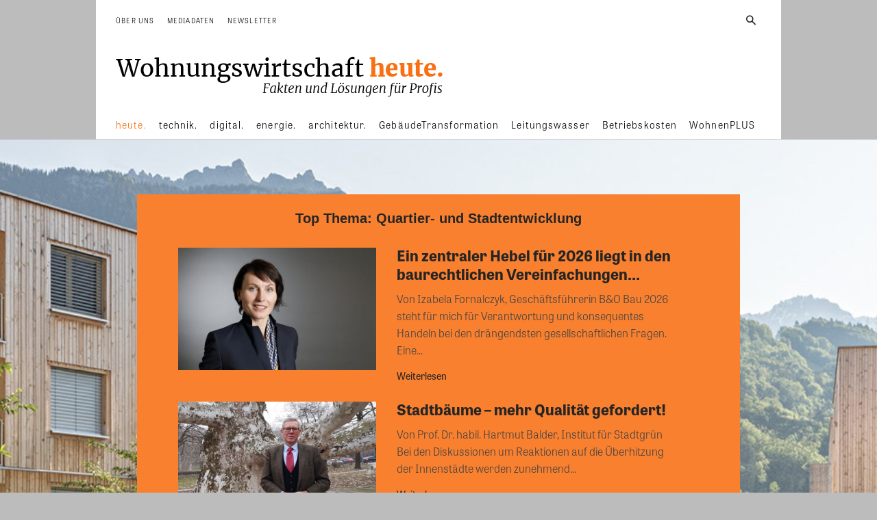

--- FILE ---
content_type: text/html; charset=UTF-8
request_url: https://wohnungswirtschaft-heute.de/category/heute/wowiheute-ausgaben/
body_size: 132370
content:
<!doctype html >
<!--[if IE 8]>    <html class="ie8" lang="en"> <![endif]-->
<!--[if IE 9]>    <html class="ie9" lang="en"> <![endif]-->
<!--[if gt IE 8]><!--> <html lang="de"> <!--<![endif]-->
<head>
<title>Gesamtausgabe Archive - Wohnungswirtschaft</title>
<meta charset="UTF-8" />
<meta name="viewport" content="width=device-width, initial-scale=1.0">
<link rel="pingback" href="https://wohnungswirtschaft-heute.de/xmlrpc.php" />
<meta name='robots' content='noindex, follow' />
<script id="cookieyes" type="text/javascript" src="https://cdn-cookieyes.com/client_data/35f881d43d8196cd7b4bdafc/script.js"></script><meta property="og:title" content="Wohnungswirtschaft"/>
<meta property="og:description" content="Fakten und Lösungen für Profis, Wohnungswirtschaft, Fachmagazin"/>
<meta property="og:image:alt" content="GEWOBA Energie &amp; Immobilien Bremen - klimafreundliche Wärme"/>
<meta property="og:image" content="https://wohnungswirtschaft-heute.de/wp-content/uploads/2024/09/Unterzeichnung-Letter-of-Intent_Waermeversorung_v.l.n.r._Vera-Litzka_Susanne-Kirchmann_Anja-Passlack_Barbara-Wurbs-scaled-e1726598886378.jpg"/>
<meta property="og:image:width" content="1400" />
<meta property="og:image:height" content="1050" />
<meta property="og:image:type" content="image/jpeg" />
<meta property="og:type" content="article"/>
<meta property="og:article:published_time" content="2024-09-17 20:49:54"/>
<meta property="og:article:modified_time" content="2024-09-17 20:49:57"/>
<meta property="og:article:tag" content="Bremen"/>
<meta property="og:article:tag" content="energie. Ausgabe 26"/>
<meta property="og:article:tag" content="Erneuerbare Energien"/>
<meta property="og:article:tag" content="GEWOBA"/>
<meta property="og:article:tag" content="Klimaschutz"/>
<meta property="og:article:tag" content="Wärmewende"/>
<meta name="twitter:card" content="summary">
<meta name="twitter:title" content="Wohnungswirtschaft"/>
<meta name="twitter:description" content="Fakten und Lösungen für Profis, Wohnungswirtschaft, Fachmagazin"/>
<meta name="twitter:image" content="https://wohnungswirtschaft-heute.de/wp-content/uploads/2024/09/Unterzeichnung-Letter-of-Intent_Waermeversorung_v.l.n.r._Vera-Litzka_Susanne-Kirchmann_Anja-Passlack_Barbara-Wurbs-scaled-e1726598886378.jpg"/>
<meta name="twitter:image:alt" content="GEWOBA Energie &amp; Immobilien Bremen - klimafreundliche Wärme"/>
<!-- This site is optimized with the Yoast SEO plugin v26.7 - https://yoast.com/wordpress/plugins/seo/ -->
<meta property="og:url" content="https://wohnungswirtschaft-heute.de/category/heute/wowiheute-ausgaben/" />
<meta property="og:site_name" content="Wohnungswirtschaft" />
<script type="application/ld+json" class="yoast-schema-graph">{"@context":"https://schema.org","@graph":[{"@type":"CollectionPage","@id":"https://wohnungswirtschaft-heute.de/category/heute/wowiheute-ausgaben/","url":"https://wohnungswirtschaft-heute.de/category/heute/wowiheute-ausgaben/","name":"Gesamtausgabe Archive - Wohnungswirtschaft","isPartOf":{"@id":"https://wohnungswirtschaft-heute.de/#website"},"primaryImageOfPage":{"@id":"https://wohnungswirtschaft-heute.de/category/heute/wowiheute-ausgaben/#primaryimage"},"image":{"@id":"https://wohnungswirtschaft-heute.de/category/heute/wowiheute-ausgaben/#primaryimage"},"thumbnailUrl":"https://wohnungswirtschaft-heute.de/wp-content/uploads/2024/09/Unterzeichnung-Letter-of-Intent_Waermeversorung_v.l.n.r._Vera-Litzka_Susanne-Kirchmann_Anja-Passlack_Barbara-Wurbs-scaled-e1726598886378.jpg","breadcrumb":{"@id":"https://wohnungswirtschaft-heute.de/category/heute/wowiheute-ausgaben/#breadcrumb"},"inLanguage":"de"},{"@type":"ImageObject","inLanguage":"de","@id":"https://wohnungswirtschaft-heute.de/category/heute/wowiheute-ausgaben/#primaryimage","url":"https://wohnungswirtschaft-heute.de/wp-content/uploads/2024/09/Unterzeichnung-Letter-of-Intent_Waermeversorung_v.l.n.r._Vera-Litzka_Susanne-Kirchmann_Anja-Passlack_Barbara-Wurbs-scaled-e1726598886378.jpg","contentUrl":"https://wohnungswirtschaft-heute.de/wp-content/uploads/2024/09/Unterzeichnung-Letter-of-Intent_Waermeversorung_v.l.n.r._Vera-Litzka_Susanne-Kirchmann_Anja-Passlack_Barbara-Wurbs-scaled-e1726598886378.jpg","width":1400,"height":1050,"caption":"Werden Schul- und Kitabauten im selben Quartier wie Wohngebäude auf eine dekarbonisierte/co2-arme Wärmeversorgung umgestellt, wolle man dies gemeinsam Planen und umsetzten. Eine Absichtserklärung für die Zusammenarbeit wurden unterzeichnet. v.l.n.r. Vera Litzka (GEWOBA Energie), Susanne Kirchmann (Immobilien Bremen), Anja Passlack (GEWOBA), Barbara Wurbs (GEWOBA Energie), Foto: GEWOBA"},{"@type":"BreadcrumbList","@id":"https://wohnungswirtschaft-heute.de/category/heute/wowiheute-ausgaben/#breadcrumb","itemListElement":[{"@type":"ListItem","position":1,"name":"Startseite","item":"https://wohnungswirtschaft-heute.de/"},{"@type":"ListItem","position":2,"name":"WOWIheute","item":"https://wohnungswirtschaft-heute.de/category/wowiheute/"},{"@type":"ListItem","position":3,"name":"Gesamtausgabe"}]},{"@type":"WebSite","@id":"https://wohnungswirtschaft-heute.de/#website","url":"https://wohnungswirtschaft-heute.de/","name":"Wohnungswirtschaft","description":"Fakten und Lösungen für Profis, Wohnungswirtschaft, Fachmagazin","publisher":{"@id":"https://wohnungswirtschaft-heute.de/#organization"},"potentialAction":[{"@type":"SearchAction","target":{"@type":"EntryPoint","urlTemplate":"https://wohnungswirtschaft-heute.de/?s={search_term_string}"},"query-input":{"@type":"PropertyValueSpecification","valueRequired":true,"valueName":"search_term_string"}}],"inLanguage":"de"},{"@type":"Organization","@id":"https://wohnungswirtschaft-heute.de/#organization","name":"Wohnungswirtschaft Heute Verlagsgesellschaft mbH","url":"https://wohnungswirtschaft-heute.de/","logo":{"@type":"ImageObject","inLanguage":"de","@id":"https://wohnungswirtschaft-heute.de/#/schema/logo/image/","url":"https://wohnungswirtschaft-heute.de/wp-content/uploads/2017/08/Wohnungswirtschaft-heute-logo-1.svg","contentUrl":"https://wohnungswirtschaft-heute.de/wp-content/uploads/2017/08/Wohnungswirtschaft-heute-logo-1.svg","width":1,"height":1,"caption":"Wohnungswirtschaft Heute Verlagsgesellschaft mbH"},"image":{"@id":"https://wohnungswirtschaft-heute.de/#/schema/logo/image/"},"sameAs":["https://www.facebook.com/wohnungswirtschaftheute/?ref=br_rs"]}]}</script>
<!-- / Yoast SEO plugin. -->
<link rel="alternate" type="application/rss+xml" title="Wohnungswirtschaft &raquo; Feed" href="https://wohnungswirtschaft-heute.de/feed/" />
<link rel="alternate" type="application/rss+xml" title="Wohnungswirtschaft &raquo; Kommentar-Feed" href="https://wohnungswirtschaft-heute.de/comments/feed/" />
<link rel="alternate" type="application/rss+xml" title="Wohnungswirtschaft &raquo; Gesamtausgabe Kategorie-Feed" href="https://wohnungswirtschaft-heute.de/category/heute/wowiheute-ausgaben/feed/" />
<!-- This site uses the Google Analytics by ExactMetrics plugin v8.11.1 - Using Analytics tracking - https://www.exactmetrics.com/ -->
<script src="//www.googletagmanager.com/gtag/js?id=G-FBMXLVPLJS"  data-cfasync="false" data-wpfc-render="false" type="text/javascript" async></script>
<script data-cfasync="false" data-wpfc-render="false" type="text/javascript">
var em_version = '8.11.1';
var em_track_user = true;
var em_no_track_reason = '';
var ExactMetricsDefaultLocations = {"page_location":"https:\/\/wohnungswirtschaft-heute.de\/category\/heute\/wowiheute-ausgaben\/"};
if ( typeof ExactMetricsPrivacyGuardFilter === 'function' ) {
var ExactMetricsLocations = (typeof ExactMetricsExcludeQuery === 'object') ? ExactMetricsPrivacyGuardFilter( ExactMetricsExcludeQuery ) : ExactMetricsPrivacyGuardFilter( ExactMetricsDefaultLocations );
} else {
var ExactMetricsLocations = (typeof ExactMetricsExcludeQuery === 'object') ? ExactMetricsExcludeQuery : ExactMetricsDefaultLocations;
}
var disableStrs = [
'ga-disable-G-FBMXLVPLJS',
];
/* Function to detect opted out users */
function __gtagTrackerIsOptedOut() {
for (var index = 0; index < disableStrs.length; index++) {
if (document.cookie.indexOf(disableStrs[index] + '=true') > -1) {
return true;
}
}
return false;
}
/* Disable tracking if the opt-out cookie exists. */
if (__gtagTrackerIsOptedOut()) {
for (var index = 0; index < disableStrs.length; index++) {
window[disableStrs[index]] = true;
}
}
/* Opt-out function */
function __gtagTrackerOptout() {
for (var index = 0; index < disableStrs.length; index++) {
document.cookie = disableStrs[index] + '=true; expires=Thu, 31 Dec 2099 23:59:59 UTC; path=/';
window[disableStrs[index]] = true;
}
}
if ('undefined' === typeof gaOptout) {
function gaOptout() {
__gtagTrackerOptout();
}
}
window.dataLayer = window.dataLayer || [];
window.ExactMetricsDualTracker = {
helpers: {},
trackers: {},
};
if (em_track_user) {
function __gtagDataLayer() {
dataLayer.push(arguments);
}
function __gtagTracker(type, name, parameters) {
if (!parameters) {
parameters = {};
}
if (parameters.send_to) {
__gtagDataLayer.apply(null, arguments);
return;
}
if (type === 'event') {
parameters.send_to = exactmetrics_frontend.v4_id;
var hookName = name;
if (typeof parameters['event_category'] !== 'undefined') {
hookName = parameters['event_category'] + ':' + name;
}
if (typeof ExactMetricsDualTracker.trackers[hookName] !== 'undefined') {
ExactMetricsDualTracker.trackers[hookName](parameters);
} else {
__gtagDataLayer('event', name, parameters);
}
} else {
__gtagDataLayer.apply(null, arguments);
}
}
__gtagTracker('js', new Date());
__gtagTracker('set', {
'developer_id.dNDMyYj': true,
});
if ( ExactMetricsLocations.page_location ) {
__gtagTracker('set', ExactMetricsLocations);
}
__gtagTracker('config', 'G-FBMXLVPLJS', {"forceSSL":"true","link_attribution":"true"} );
window.gtag = __gtagTracker;										(function () {
/* https://developers.google.com/analytics/devguides/collection/analyticsjs/ */
/* ga and __gaTracker compatibility shim. */
var noopfn = function () {
return null;
};
var newtracker = function () {
return new Tracker();
};
var Tracker = function () {
return null;
};
var p = Tracker.prototype;
p.get = noopfn;
p.set = noopfn;
p.send = function () {
var args = Array.prototype.slice.call(arguments);
args.unshift('send');
__gaTracker.apply(null, args);
};
var __gaTracker = function () {
var len = arguments.length;
if (len === 0) {
return;
}
var f = arguments[len - 1];
if (typeof f !== 'object' || f === null || typeof f.hitCallback !== 'function') {
if ('send' === arguments[0]) {
var hitConverted, hitObject = false, action;
if ('event' === arguments[1]) {
if ('undefined' !== typeof arguments[3]) {
hitObject = {
'eventAction': arguments[3],
'eventCategory': arguments[2],
'eventLabel': arguments[4],
'value': arguments[5] ? arguments[5] : 1,
}
}
}
if ('pageview' === arguments[1]) {
if ('undefined' !== typeof arguments[2]) {
hitObject = {
'eventAction': 'page_view',
'page_path': arguments[2],
}
}
}
if (typeof arguments[2] === 'object') {
hitObject = arguments[2];
}
if (typeof arguments[5] === 'object') {
Object.assign(hitObject, arguments[5]);
}
if ('undefined' !== typeof arguments[1].hitType) {
hitObject = arguments[1];
if ('pageview' === hitObject.hitType) {
hitObject.eventAction = 'page_view';
}
}
if (hitObject) {
action = 'timing' === arguments[1].hitType ? 'timing_complete' : hitObject.eventAction;
hitConverted = mapArgs(hitObject);
__gtagTracker('event', action, hitConverted);
}
}
return;
}
function mapArgs(args) {
var arg, hit = {};
var gaMap = {
'eventCategory': 'event_category',
'eventAction': 'event_action',
'eventLabel': 'event_label',
'eventValue': 'event_value',
'nonInteraction': 'non_interaction',
'timingCategory': 'event_category',
'timingVar': 'name',
'timingValue': 'value',
'timingLabel': 'event_label',
'page': 'page_path',
'location': 'page_location',
'title': 'page_title',
'referrer' : 'page_referrer',
};
for (arg in args) {
if (!(!args.hasOwnProperty(arg) || !gaMap.hasOwnProperty(arg))) {
hit[gaMap[arg]] = args[arg];
} else {
hit[arg] = args[arg];
}
}
return hit;
}
try {
f.hitCallback();
} catch (ex) {
}
};
__gaTracker.create = newtracker;
__gaTracker.getByName = newtracker;
__gaTracker.getAll = function () {
return [];
};
__gaTracker.remove = noopfn;
__gaTracker.loaded = true;
window['__gaTracker'] = __gaTracker;
})();
} else {
console.log("");
(function () {
function __gtagTracker() {
return null;
}
window['__gtagTracker'] = __gtagTracker;
window['gtag'] = __gtagTracker;
})();
}
</script>
<!-- / Google Analytics by ExactMetrics -->
<style id='wp-img-auto-sizes-contain-inline-css' type='text/css'>
img:is([sizes=auto i],[sizes^="auto," i]){contain-intrinsic-size:3000px 1500px}
/*# sourceURL=wp-img-auto-sizes-contain-inline-css */
</style>
<style id='wp-emoji-styles-inline-css' type='text/css'>
img.wp-smiley, img.emoji {
display: inline !important;
border: none !important;
box-shadow: none !important;
height: 1em !important;
width: 1em !important;
margin: 0 0.07em !important;
vertical-align: -0.1em !important;
background: none !important;
padding: 0 !important;
}
/*# sourceURL=wp-emoji-styles-inline-css */
</style>
<style id='classic-theme-styles-inline-css' type='text/css'>
/*! This file is auto-generated */
.wp-block-button__link{color:#fff;background-color:#32373c;border-radius:9999px;box-shadow:none;text-decoration:none;padding:calc(.667em + 2px) calc(1.333em + 2px);font-size:1.125em}.wp-block-file__button{background:#32373c;color:#fff;text-decoration:none}
/*# sourceURL=/wp-includes/css/classic-themes.min.css */
</style>
<!-- <link rel='stylesheet' id='mailerlite_forms.css-css' href='https://wohnungswirtschaft-heute.de/wp-content/plugins/official-mailerlite-sign-up-forms/assets/css/mailerlite_forms.css?ver=1.7.18' type='text/css' media='all' /> -->
<!-- <link rel='stylesheet' id='pmpro_frontend_base-css' href='https://wohnungswirtschaft-heute.de/wp-content/plugins/paid-memberships-pro/css/frontend/base.css?ver=3.6.3' type='text/css' media='all' /> -->
<!-- <link rel='stylesheet' id='pmpro_frontend_variation_1-css' href='https://wohnungswirtschaft-heute.de/wp-content/plugins/paid-memberships-pro/css/frontend/variation_1.css?ver=3.6.3' type='text/css' media='all' /> -->
<!-- <link rel='stylesheet' id='td-plugin-newsletter-css' href='https://wohnungswirtschaft-heute.de/wp-content/plugins/td-newsletter/style.css?ver=12.7.3' type='text/css' media='all' /> -->
<!-- <link rel='stylesheet' id='td-plugin-multi-purpose-css' href='https://wohnungswirtschaft-heute.de/wp-content/plugins/td-composer/td-multi-purpose/style.css?ver=7cd248d7ca13c255207c3f8b916c3f00' type='text/css' media='all' /> -->
<!-- <link rel='stylesheet' id='wp_mailjet_form_builder_widget-widget-front-styles-css' href='https://wohnungswirtschaft-heute.de/wp-content/plugins/mailjet-for-wordpress/src/widgetformbuilder/css/front-widget.css?ver=6.1.6' type='text/css' media='all' /> -->
<!-- <link rel='stylesheet' id='tablepress-default-css' href='https://wohnungswirtschaft-heute.de/wp-content/plugins/tablepress/css/build/default.css?ver=3.2.6' type='text/css' media='all' /> -->
<!-- <link rel='stylesheet' id='font_awesome-css' href='https://wohnungswirtschaft-heute.de/wp-content/plugins/td-composer/assets/fonts/font-awesome/font-awesome.css?ver=7cd248d7ca13c255207c3f8b916c3f00' type='text/css' media='all' /> -->
<!-- <link rel='stylesheet' id='td-multipurpose-css' href='https://wohnungswirtschaft-heute.de/wp-content/plugins/td-composer/assets/fonts/td-multipurpose/td-multipurpose.css?ver=7cd248d7ca13c255207c3f8b916c3f00' type='text/css' media='all' /> -->
<!-- <link rel='stylesheet' id='td-theme-css' href='https://wohnungswirtschaft-heute.de/wp-content/themes/Newspaper/style.css?ver=12.7.3' type='text/css' media='all' /> -->
<link rel="stylesheet" type="text/css" href="//wohnungswirtschaft-heute.de/wp-content/cache/wpfc-minified/9lxpqgpn/5tr2e.css" media="all"/>
<style id='td-theme-inline-css' type='text/css'>@media (max-width:767px){.td-header-desktop-wrap{display:none}}@media (min-width:767px){.td-header-mobile-wrap{display:none}}</style>
<!-- <link rel='stylesheet' id='td-legacy-framework-front-style-css' href='https://wohnungswirtschaft-heute.de/wp-content/plugins/td-composer/legacy/Newspaper/assets/css/td_legacy_main.css?ver=7cd248d7ca13c255207c3f8b916c3f00' type='text/css' media='all' /> -->
<!-- <link rel='stylesheet' id='td-standard-pack-framework-front-style-css' href='https://wohnungswirtschaft-heute.de/wp-content/plugins/td-standard-pack/Newspaper/assets/css/td_standard_pack_main.css?ver=c12e6da63ed2f212e87e44e5e9b9a302' type='text/css' media='all' /> -->
<!-- <link rel='stylesheet' id='tdb_style_cloud_templates_front-css' href='https://wohnungswirtschaft-heute.de/wp-content/plugins/td-cloud-library/assets/css/tdb_main.css?ver=6127d3b6131f900b2e62bb855b13dc3b' type='text/css' media='all' /> -->
<link rel="stylesheet" type="text/css" href="//wohnungswirtschaft-heute.de/wp-content/cache/wpfc-minified/1021k51t/7nxdd.css" media="all"/>
<script src='//wohnungswirtschaft-heute.de/wp-content/cache/wpfc-minified/f4rbh27y/7nxdd.js' type="text/javascript"></script>
<!-- <script type="text/javascript" src="https://wohnungswirtschaft-heute.de/wp-content/plugins/google-analytics-dashboard-for-wp/assets/js/frontend-gtag.min.js?ver=8.11.1" id="exactmetrics-frontend-script-js" async="async" data-wp-strategy="async"></script> -->
<script data-cfasync="false" data-wpfc-render="false" type="text/javascript" id='exactmetrics-frontend-script-js-extra'>/* <![CDATA[ */
var exactmetrics_frontend = {"js_events_tracking":"true","download_extensions":"zip,mp3,mpeg,pdf,docx,pptx,xlsx,rar","inbound_paths":"[{\"path\":\"\\\/go\\\/\",\"label\":\"affiliate\"},{\"path\":\"\\\/recommend\\\/\",\"label\":\"affiliate\"},{\"path\":\"\\\/out\\\/\",\"label\":\"Affiliate\"}]","home_url":"https:\/\/wohnungswirtschaft-heute.de","hash_tracking":"false","v4_id":"G-FBMXLVPLJS"};/* ]]> */
</script>
<script src='//wohnungswirtschaft-heute.de/wp-content/cache/wpfc-minified/9a7cd9k3/7nxdd.js' type="text/javascript"></script>
<!-- <script type="text/javascript" src="https://wohnungswirtschaft-heute.de/wp-includes/js/jquery/jquery.min.js?ver=3.7.1" id="jquery-core-js"></script> -->
<!-- <script type="text/javascript" src="https://wohnungswirtschaft-heute.de/wp-includes/js/jquery/jquery-migrate.min.js?ver=3.4.1" id="jquery-migrate-js"></script> -->
<link rel="https://api.w.org/" href="https://wohnungswirtschaft-heute.de/wp-json/" /><link rel="alternate" title="JSON" type="application/json" href="https://wohnungswirtschaft-heute.de/wp-json/wp/v2/categories/1646" /><link rel="EditURI" type="application/rsd+xml" title="RSD" href="https://wohnungswirtschaft-heute.de/xmlrpc.php?rsd" />
<meta name="generator" content="WordPress 6.9" />
<!-- MailerLite Universal -->
<script>
(function(w,d,e,u,f,l,n){w[f]=w[f]||function(){(w[f].q=w[f].q||[])
.push(arguments);},l=d.createElement(e),l.async=1,l.src=u,
n=d.getElementsByTagName(e)[0],n.parentNode.insertBefore(l,n);})
(window,document,'script','https://assets.mailerlite.com/js/universal.js','ml');
ml('account', '266062');
ml('enablePopups', true);
</script>
<!-- End MailerLite Universal -->
<style id="pmpro_colors">:root {
--pmpro--color--base: #ffffff;
--pmpro--color--contrast: #222222;
--pmpro--color--accent: #f97012;
--pmpro--color--accent--variation: hsl( 24,95%,78% );
--pmpro--color--border--variation: hsl( 0,0%,91% );
}</style>		<script>
document.documentElement.className = document.documentElement.className.replace( 'no-js', 'js' );
</script>
<style>
.no-js img.lazyload { display: none; }
figure.wp-block-image img.lazyloading { min-width: 150px; }
.lazyload, .lazyloading { opacity: 0; }
.lazyloaded {
opacity: 1;
transition: opacity 400ms;
transition-delay: 0ms;
}
</style>
<script>
window.tdb_global_vars = {"wpRestUrl":"https:\/\/wohnungswirtschaft-heute.de\/wp-json\/","permalinkStructure":"\/%postname%\/"};
window.tdb_p_autoload_vars = {"isAjax":false,"isAdminBarShowing":false};
</script>
<style id="tdb-global-colors">:root{--blck-custom-color-1:#052c54;--blck-custom-color-2:#f83aff;--blck-custom-color-3:#7c89a0;--blck-custom-color-4:#5325ea;--doc-custom-color-1:#3A454E;--doc-custom-color-2:#2cc8b3;--doc-custom-color-3:#9BA1A8;--doc-custom-color-4:#eff3f4;--doc-custom-color-5:#f7f9f9;--today-news-dark-bg:#000000;--today-news-accent:#CE0000;--today-news-white:#FFFFFF;--today-news-white-transparent:rgba(255,255,255,0.75);--today-news-white-transparent2:rgba(255,255,255,0.1);--today-news-dark-gray:#252525;--today-news-light-gray:#eeeeee;--reel-news-white:#FFFFFF;--reel-news-black:#000000;--reel-news-accent:#312DA1;--reel-news-light-grey:#919191;--reel-news-black-transparent:rgba(0,0,0,0.85);--reel-news-red:#ff0000;--reel-news-dark-gray:#313131;--reel-news-transparent:rgba(255,255,255,0.55)}</style>
<style id="tdb-global-fonts">
:root{--tablet-gothic:Tablet-Gothic;}
</style>
<!-- Es ist keine amphtml-Version verfügbar für diese URL. --><meta name="generator" content="Powered by Slider Revolution 6.6.8 - responsive, Mobile-Friendly Slider Plugin for WordPress with comfortable drag and drop interface." />
<!-- JS generated by theme -->
<script type="text/javascript" id="td-generated-header-js">
var tdBlocksArray = []; //here we store all the items for the current page
// td_block class - each ajax block uses a object of this class for requests
function tdBlock() {
this.id = '';
this.block_type = 1; //block type id (1-234 etc)
this.atts = '';
this.td_column_number = '';
this.td_current_page = 1; //
this.post_count = 0; //from wp
this.found_posts = 0; //from wp
this.max_num_pages = 0; //from wp
this.td_filter_value = ''; //current live filter value
this.is_ajax_running = false;
this.td_user_action = ''; // load more or infinite loader (used by the animation)
this.header_color = '';
this.ajax_pagination_infinite_stop = ''; //show load more at page x
}
// td_js_generator - mini detector
( function () {
var htmlTag = document.getElementsByTagName("html")[0];
if ( navigator.userAgent.indexOf("MSIE 10.0") > -1 ) {
htmlTag.className += ' ie10';
}
if ( !!navigator.userAgent.match(/Trident.*rv\:11\./) ) {
htmlTag.className += ' ie11';
}
if ( navigator.userAgent.indexOf("Edge") > -1 ) {
htmlTag.className += ' ieEdge';
}
if ( /(iPad|iPhone|iPod)/g.test(navigator.userAgent) ) {
htmlTag.className += ' td-md-is-ios';
}
var user_agent = navigator.userAgent.toLowerCase();
if ( user_agent.indexOf("android") > -1 ) {
htmlTag.className += ' td-md-is-android';
}
if ( -1 !== navigator.userAgent.indexOf('Mac OS X')  ) {
htmlTag.className += ' td-md-is-os-x';
}
if ( /chrom(e|ium)/.test(navigator.userAgent.toLowerCase()) ) {
htmlTag.className += ' td-md-is-chrome';
}
if ( -1 !== navigator.userAgent.indexOf('Firefox') ) {
htmlTag.className += ' td-md-is-firefox';
}
if ( -1 !== navigator.userAgent.indexOf('Safari') && -1 === navigator.userAgent.indexOf('Chrome') ) {
htmlTag.className += ' td-md-is-safari';
}
if( -1 !== navigator.userAgent.indexOf('IEMobile') ){
htmlTag.className += ' td-md-is-iemobile';
}
})();
var tdLocalCache = {};
( function () {
"use strict";
tdLocalCache = {
data: {},
remove: function (resource_id) {
delete tdLocalCache.data[resource_id];
},
exist: function (resource_id) {
return tdLocalCache.data.hasOwnProperty(resource_id) && tdLocalCache.data[resource_id] !== null;
},
get: function (resource_id) {
return tdLocalCache.data[resource_id];
},
set: function (resource_id, cachedData) {
tdLocalCache.remove(resource_id);
tdLocalCache.data[resource_id] = cachedData;
}
};
})();
var td_viewport_interval_list=[{"limitBottom":767,"sidebarWidth":228},{"limitBottom":1018,"sidebarWidth":300},{"limitBottom":1140,"sidebarWidth":324}];
var td_animation_stack_effect="type0";
var tds_animation_stack=true;
var td_animation_stack_specific_selectors=".entry-thumb, img, .td-lazy-img";
var td_animation_stack_general_selectors=".td-animation-stack img, .td-animation-stack .entry-thumb, .post img, .td-animation-stack .td-lazy-img";
var tdc_is_installed="yes";
var tdc_domain_active=false;
var td_ajax_url="https:\/\/wohnungswirtschaft-heute.de\/wp-admin\/admin-ajax.php?td_theme_name=Newspaper&v=12.7.3";
var td_get_template_directory_uri="https:\/\/wohnungswirtschaft-heute.de\/wp-content\/plugins\/td-composer\/legacy\/common";
var tds_snap_menu="snap";
var tds_logo_on_sticky="show";
var tds_header_style="";
var td_please_wait="Bitte warten...";
var td_email_user_pass_incorrect="Benutzername oder Passwort falsch!";
var td_email_user_incorrect="E-Mail-Adresse oder Benutzername falsch!";
var td_email_incorrect="E-Mail-Adresse nicht korrekt!";
var td_user_incorrect="Username incorrect!";
var td_email_user_empty="Email or username empty!";
var td_pass_empty="Pass empty!";
var td_pass_pattern_incorrect="Invalid Pass Pattern!";
var td_retype_pass_incorrect="Retyped Pass incorrect!";
var tds_more_articles_on_post_enable="";
var tds_more_articles_on_post_time_to_wait="3";
var tds_more_articles_on_post_pages_distance_from_top=0;
var tds_captcha="";
var tds_theme_color_site_wide="#f97012";
var tds_smart_sidebar="";
var tdThemeName="Newspaper";
var tdThemeNameWl="Newspaper";
var td_magnific_popup_translation_tPrev="Vorherige (Pfeiltaste links)";
var td_magnific_popup_translation_tNext="Weiter (rechte Pfeiltaste)";
var td_magnific_popup_translation_tCounter="%curr% von %total%";
var td_magnific_popup_translation_ajax_tError="Der Inhalt von %url% konnte nicht geladen werden.";
var td_magnific_popup_translation_image_tError="Das Bild #%curr% konnte nicht geladen werden.";
var tdBlockNonce="87828b83e2";
var tdMobileMenu="enabled";
var tdMobileSearch="enabled";
var tdDateNamesI18n={"month_names":["Januar","Februar","M\u00e4rz","April","Mai","Juni","Juli","August","September","Oktober","November","Dezember"],"month_names_short":["Jan.","Feb.","M\u00e4rz","Apr.","Mai","Juni","Juli","Aug.","Sep.","Okt.","Nov.","Dez."],"day_names":["Sonntag","Montag","Dienstag","Mittwoch","Donnerstag","Freitag","Samstag"],"day_names_short":["So.","Mo.","Di.","Mi.","Do.","Fr.","Sa."]};
var tdb_modal_confirm="Speichern";
var tdb_modal_cancel="Stornieren";
var tdb_modal_confirm_alt="Ja";
var tdb_modal_cancel_alt="NEIN";
var td_deploy_mode="deploy";
var td_ad_background_click_link="";
var td_ad_background_click_target="_blank";
</script>
<!-- Header style compiled by theme -->
<style>.td-page-content .widgettitle{color:#fff}ul.sf-menu>.menu-item>a{font-family:Tablet-Gothic;font-size:14px;font-style:normal;font-weight:300;text-transform:none}.sf-menu ul .menu-item a{font-family:Tablet-Gothic}.td-header-wrap .td-logo-text-container .td-logo-text{font-family:Tablet-Gothic}.td-header-wrap .td-logo-text-container .td-tagline-text{font-family:Tablet-Gothic}.td-page-title,.td-category-title-holder .td-page-title{font-family:Tablet-Gothic}.td-page-content p,.td-page-content li,.td-page-content .td_block_text_with_title,.wpb_text_column p{font-family:Tablet-Gothic}.td-page-content h1,.wpb_text_column h1{font-family:Tablet-Gothic}.td-page-content h2,.wpb_text_column h2{font-family:Tablet-Gothic}.td-page-content h3,.wpb_text_column h3{font-family:Tablet-Gothic}.td-page-content h4,.wpb_text_column h4{font-family:Tablet-Gothic}.td-page-content h5,.wpb_text_column h5{font-family:Tablet-Gothic}.td-page-content h6,.wpb_text_column h6{font-family:Tablet-Gothic}body,p{font-family:Tablet-Gothic;font-size:20px;line-height:24px;font-weight:300}.white-popup-block,.white-popup-block .wpb_button{font-family:Tablet-Gothic}:root{--td_excl_label:'EXKLUSIV';--td_theme_color:#f97012;--td_slider_text:rgba(249,112,18,0.7);--td_mobile_gradient_one_mob:#4c4c4c;--td_mobile_gradient_two_mob:#252525;--td_page_title_color:#252525;--td_page_h_color:#252525}.td-header-style-12 .td-header-menu-wrap-full,.td-header-style-12 .td-affix,.td-grid-style-1.td-hover-1 .td-big-grid-post:hover .td-post-category,.td-grid-style-5.td-hover-1 .td-big-grid-post:hover .td-post-category,.td_category_template_3 .td-current-sub-category,.td_category_template_8 .td-category-header .td-category a.td-current-sub-category,.td_category_template_4 .td-category-siblings .td-category a:hover,.td_block_big_grid_9.td-grid-style-1 .td-post-category,.td_block_big_grid_9.td-grid-style-5 .td-post-category,.td-grid-style-6.td-hover-1 .td-module-thumb:after,.tdm-menu-active-style5 .td-header-menu-wrap .sf-menu>.current-menu-item>a,.tdm-menu-active-style5 .td-header-menu-wrap .sf-menu>.current-menu-ancestor>a,.tdm-menu-active-style5 .td-header-menu-wrap .sf-menu>.current-category-ancestor>a,.tdm-menu-active-style5 .td-header-menu-wrap .sf-menu>li>a:hover,.tdm-menu-active-style5 .td-header-menu-wrap .sf-menu>.sfHover>a{background-color:#f97012}.td_mega_menu_sub_cats .cur-sub-cat,.td-mega-span h3 a:hover,.td_mod_mega_menu:hover .entry-title a,.header-search-wrap .result-msg a:hover,.td-header-top-menu .td-drop-down-search .td_module_wrap:hover .entry-title a,.td-header-top-menu .td-icon-search:hover,.td-header-wrap .result-msg a:hover,.top-header-menu li a:hover,.top-header-menu .current-menu-item>a,.top-header-menu .current-menu-ancestor>a,.top-header-menu .current-category-ancestor>a,.td-social-icon-wrap>a:hover,.td-header-sp-top-widget .td-social-icon-wrap a:hover,.td_mod_related_posts:hover h3>a,.td-post-template-11 .td-related-title .td-related-left:hover,.td-post-template-11 .td-related-title .td-related-right:hover,.td-post-template-11 .td-related-title .td-cur-simple-item,.td-post-template-11 .td_block_related_posts .td-next-prev-wrap a:hover,.td-category-header .td-pulldown-category-filter-link:hover,.td-category-siblings .td-subcat-dropdown a:hover,.td-category-siblings .td-subcat-dropdown a.td-current-sub-category,.footer-text-wrap .footer-email-wrap a,.footer-social-wrap a:hover,.td_module_17 .td-read-more a:hover,.td_module_18 .td-read-more a:hover,.td_module_19 .td-post-author-name a:hover,.td-pulldown-syle-2 .td-subcat-dropdown:hover .td-subcat-more span,.td-pulldown-syle-2 .td-subcat-dropdown:hover .td-subcat-more i,.td-pulldown-syle-3 .td-subcat-dropdown:hover .td-subcat-more span,.td-pulldown-syle-3 .td-subcat-dropdown:hover .td-subcat-more i,.tdm-menu-active-style3 .tdm-header.td-header-wrap .sf-menu>.current-category-ancestor>a,.tdm-menu-active-style3 .tdm-header.td-header-wrap .sf-menu>.current-menu-ancestor>a,.tdm-menu-active-style3 .tdm-header.td-header-wrap .sf-menu>.current-menu-item>a,.tdm-menu-active-style3 .tdm-header.td-header-wrap .sf-menu>.sfHover>a,.tdm-menu-active-style3 .tdm-header.td-header-wrap .sf-menu>li>a:hover{color:#f97012}.td-mega-menu-page .wpb_content_element ul li a:hover,.td-theme-wrap .td-aj-search-results .td_module_wrap:hover .entry-title a,.td-theme-wrap .header-search-wrap .result-msg a:hover{color:#f97012!important}.td_category_template_8 .td-category-header .td-category a.td-current-sub-category,.td_category_template_4 .td-category-siblings .td-category a:hover,.tdm-menu-active-style4 .tdm-header .sf-menu>.current-menu-item>a,.tdm-menu-active-style4 .tdm-header .sf-menu>.current-menu-ancestor>a,.tdm-menu-active-style4 .tdm-header .sf-menu>.current-category-ancestor>a,.tdm-menu-active-style4 .tdm-header .sf-menu>li>a:hover,.tdm-menu-active-style4 .tdm-header .sf-menu>.sfHover>a{border-color:#f97012}.td-header-top-menu,.td-header-top-menu a,.td-header-wrap .td-header-top-menu-full .td-header-top-menu,.td-header-wrap .td-header-top-menu-full a,.td-header-style-8 .td-header-top-menu,.td-header-style-8 .td-header-top-menu a,.td-header-top-menu .td-drop-down-search .entry-title a{color:#000000}.top-header-menu .current-menu-item>a,.top-header-menu .current-menu-ancestor>a,.top-header-menu .current-category-ancestor>a,.top-header-menu li a:hover,.td-header-sp-top-widget .td-icon-search:hover{color:#f97012}.sf-menu>.current-menu-item>a:after,.sf-menu>.current-menu-ancestor>a:after,.sf-menu>.current-category-ancestor>a:after,.sf-menu>li:hover>a:after,.sf-menu>.sfHover>a:after,.td_block_mega_menu .td-next-prev-wrap a:hover,.td-mega-span .td-post-category:hover,.td-header-wrap .black-menu .sf-menu>li>a:hover,.td-header-wrap .black-menu .sf-menu>.current-menu-ancestor>a,.td-header-wrap .black-menu .sf-menu>.sfHover>a,.td-header-wrap .black-menu .sf-menu>.current-menu-item>a,.td-header-wrap .black-menu .sf-menu>.current-menu-ancestor>a,.td-header-wrap .black-menu .sf-menu>.current-category-ancestor>a,.tdm-menu-active-style5 .tdm-header .td-header-menu-wrap .sf-menu>.current-menu-item>a,.tdm-menu-active-style5 .tdm-header .td-header-menu-wrap .sf-menu>.current-menu-ancestor>a,.tdm-menu-active-style5 .tdm-header .td-header-menu-wrap .sf-menu>.current-category-ancestor>a,.tdm-menu-active-style5 .tdm-header .td-header-menu-wrap .sf-menu>li>a:hover,.tdm-menu-active-style5 .tdm-header .td-header-menu-wrap .sf-menu>.sfHover>a{background-color:#f97012}.td_block_mega_menu .td-next-prev-wrap a:hover,.tdm-menu-active-style4 .tdm-header .sf-menu>.current-menu-item>a,.tdm-menu-active-style4 .tdm-header .sf-menu>.current-menu-ancestor>a,.tdm-menu-active-style4 .tdm-header .sf-menu>.current-category-ancestor>a,.tdm-menu-active-style4 .tdm-header .sf-menu>li>a:hover,.tdm-menu-active-style4 .tdm-header .sf-menu>.sfHover>a{border-color:#f97012}.header-search-wrap .td-drop-down-search:before{border-color:transparent transparent #f97012 transparent}.td_mega_menu_sub_cats .cur-sub-cat,.td_mod_mega_menu:hover .entry-title a,.td-theme-wrap .sf-menu ul .td-menu-item>a:hover,.td-theme-wrap .sf-menu ul .sfHover>a,.td-theme-wrap .sf-menu ul .current-menu-ancestor>a,.td-theme-wrap .sf-menu ul .current-category-ancestor>a,.td-theme-wrap .sf-menu ul .current-menu-item>a,.tdm-menu-active-style3 .tdm-header.td-header-wrap .sf-menu>.current-menu-item>a,.tdm-menu-active-style3 .tdm-header.td-header-wrap .sf-menu>.current-menu-ancestor>a,.tdm-menu-active-style3 .tdm-header.td-header-wrap .sf-menu>.current-category-ancestor>a,.tdm-menu-active-style3 .tdm-header.td-header-wrap .sf-menu>li>a:hover,.tdm-menu-active-style3 .tdm-header.td-header-wrap .sf-menu>.sfHover>a{color:#f97012}.td-header-wrap .td-header-menu-wrap .sf-menu>li>a,.td-header-wrap .td-header-menu-social .td-social-icon-wrap a,.td-header-style-4 .td-header-menu-social .td-social-icon-wrap i,.td-header-style-5 .td-header-menu-social .td-social-icon-wrap i,.td-header-style-6 .td-header-menu-social .td-social-icon-wrap i,.td-header-style-12 .td-header-menu-social .td-social-icon-wrap i,.td-header-wrap .header-search-wrap #td-header-search-button .td-icon-search{color:#000000}.td-header-wrap .td-header-menu-social+.td-search-wrapper #td-header-search-button:before{background-color:#000000}ul.sf-menu>.td-menu-item>a,.td-theme-wrap .td-header-menu-social{font-family:Tablet-Gothic;font-size:14px;font-style:normal;font-weight:300;text-transform:none}.sf-menu ul .td-menu-item a{font-family:Tablet-Gothic}.td-affix .sf-menu>.current-menu-item>a:after,.td-affix .sf-menu>.current-menu-ancestor>a:after,.td-affix .sf-menu>.current-category-ancestor>a:after,.td-affix .sf-menu>li:hover>a:after,.td-affix .sf-menu>.sfHover>a:after,.td-header-wrap .td-affix .black-menu .sf-menu>li>a:hover,.td-header-wrap .td-affix .black-menu .sf-menu>.current-menu-ancestor>a,.td-header-wrap .td-affix .black-menu .sf-menu>.sfHover>a,.td-affix .header-search-wrap .td-drop-down-search:after,.td-affix .header-search-wrap .td-drop-down-search .btn:hover,.td-header-wrap .td-affix .black-menu .sf-menu>.current-menu-item>a,.td-header-wrap .td-affix .black-menu .sf-menu>.current-menu-ancestor>a,.td-header-wrap .td-affix .black-menu .sf-menu>.current-category-ancestor>a,.tdm-menu-active-style5 .tdm-header .td-header-menu-wrap.td-affix .sf-menu>.current-menu-item>a,.tdm-menu-active-style5 .tdm-header .td-header-menu-wrap.td-affix .sf-menu>.current-menu-ancestor>a,.tdm-menu-active-style5 .tdm-header .td-header-menu-wrap.td-affix .sf-menu>.current-category-ancestor>a,.tdm-menu-active-style5 .tdm-header .td-header-menu-wrap.td-affix .sf-menu>li>a:hover,.tdm-menu-active-style5 .tdm-header .td-header-menu-wrap.td-affix .sf-menu>.sfHover>a{background-color:#f97012}.td-affix .header-search-wrap .td-drop-down-search:before{border-color:transparent transparent #f97012 transparent}.tdm-menu-active-style4 .tdm-header .td-affix .sf-menu>.current-menu-item>a,.tdm-menu-active-style4 .tdm-header .td-affix .sf-menu>.current-menu-ancestor>a,.tdm-menu-active-style4 .tdm-header .td-affix .sf-menu>.current-category-ancestor>a,.tdm-menu-active-style4 .tdm-header .td-affix .sf-menu>li>a:hover,.tdm-menu-active-style4 .tdm-header .td-affix .sf-menu>.sfHover>a{border-color:#f97012}.td-theme-wrap .td-affix .sf-menu ul .td-menu-item>a:hover,.td-theme-wrap .td-affix .sf-menu ul .sfHover>a,.td-theme-wrap .td-affix .sf-menu ul .current-menu-ancestor>a,.td-theme-wrap .td-affix .sf-menu ul .current-category-ancestor>a,.td-theme-wrap .td-affix .sf-menu ul .current-menu-item>a,.tdm-menu-active-style3 .tdm-header .td-affix .sf-menu>.current-menu-item>a,.tdm-menu-active-style3 .tdm-header .td-affix .sf-menu>.current-menu-ancestor>a,.tdm-menu-active-style3 .tdm-header .td-affix .sf-menu>.current-category-ancestor>a,.tdm-menu-active-style3 .tdm-header .td-affix .sf-menu>li>a:hover,.tdm-menu-active-style3 .tdm-header .td-affix .sf-menu>.sfHover>a{color:#f97012}.td-header-wrap .td-header-menu-wrap.td-affix .sf-menu>li>a,.td-header-wrap .td-affix .td-header-menu-social .td-social-icon-wrap a,.td-header-style-4 .td-affix .td-header-menu-social .td-social-icon-wrap i,.td-header-style-5 .td-affix .td-header-menu-social .td-social-icon-wrap i,.td-header-style-6 .td-affix .td-header-menu-social .td-social-icon-wrap i,.td-header-style-12 .td-affix .td-header-menu-social .td-social-icon-wrap i,.td-header-wrap .td-affix .header-search-wrap .td-icon-search{color:#000000}.td-header-wrap .td-affix .td-header-menu-social+.td-search-wrapper #td-header-search-button:before{background-color:#000000}.td-theme-wrap .header-search-wrap .td-drop-down-search .btn:hover,.td-theme-wrap .td-aj-search-results .td_module_wrap:hover .entry-title a,.td-theme-wrap .header-search-wrap .result-msg a:hover{color:#f97012!important}.td-header-bg:before{background-size:auto 100%}.td-header-bg:before{background-position:center center}.post .td-post-header .entry-title{color:#252525}.td_module_15 .entry-title a{color:#252525}.td-module-meta-info .td-post-author-name a{color:#252525}.td-post-content h1,.td-post-content h2,.td-post-content h3,.td-post-content h4,.td-post-content h5,.td-post-content h6{color:#252525}.top-header-menu>li>a,.td-weather-top-widget .td-weather-now .td-big-degrees,.td-weather-top-widget .td-weather-header .td-weather-city,.td-header-sp-top-menu .td_data_time{font-family:Tablet-Gothic}.top-header-menu .menu-item-has-children li a{font-family:Tablet-Gothic}.td_mod_mega_menu .item-details a{font-family:Tablet-Gothic}.td_mega_menu_sub_cats .block-mega-child-cats a{font-family:Tablet-Gothic}.post .td-post-header .entry-title{font-family:Tablet-Gothic}.td-post-template-default .td-post-header .entry-title{font-family:Tablet-Gothic;font-size:42px;font-weight:bold}.td-post-template-1 .td-post-header .entry-title{font-family:Tablet-Gothic}.td-post-template-2 .td-post-header .entry-title{font-family:Tablet-Gothic}.td-post-template-3 .td-post-header .entry-title{font-family:Tablet-Gothic}.td-post-template-4 .td-post-header .entry-title{font-family:Tablet-Gothic}.td-post-template-5 .td-post-header .entry-title{font-family:Tablet-Gothic}.td-post-template-6 .td-post-header .entry-title{font-family:Tablet-Gothic}.td-post-template-7 .td-post-header .entry-title{font-family:Tablet-Gothic}.td-post-template-8 .td-post-header .entry-title{font-family:Tablet-Gothic}.td-post-template-9 .td-post-header .entry-title{font-family:Tablet-Gothic}.td-post-template-10 .td-post-header .entry-title{font-family:Tablet-Gothic}.td-post-template-11 .td-post-header .entry-title{font-family:Tablet-Gothic}.td-post-template-12 .td-post-header .entry-title{font-family:Tablet-Gothic}.td-post-template-13 .td-post-header .entry-title{font-family:Tablet-Gothic}.td-post-content p,.td-post-content{font-family:Tablet-Gothic;font-size:20px}.post blockquote p,.page blockquote p,.td-post-text-content blockquote p{font-family:Tablet-Gothic}.post .td_quote_box p,.page .td_quote_box p{font-family:Tablet-Gothic}.post .td_pull_quote p,.page .td_pull_quote p,.post .wp-block-pullquote blockquote p,.page .wp-block-pullquote blockquote p{font-family:Tablet-Gothic}.td-post-content li{font-family:Tablet-Gothic}.td-post-content h1{font-family:Tablet-Gothic;font-size:32px}.td-post-content h2{font-family:Tablet-Gothic;font-size:32px}.td-post-content h3{font-family:Tablet-Gothic;font-size:25px}.td-post-content h4{font-family:Tablet-Gothic;font-size:26px}.td-post-content h5{font-family:Tablet-Gothic;font-size:20px}.td-post-content h6{font-family:Tablet-Gothic;font-size:20px}.post .td-category a{font-family:Tablet-Gothic}.post header .td-post-author-name,.post header .td-post-author-name a{font-family:Tablet-Gothic}.post header .td-post-date .entry-date{font-family:Tablet-Gothic}.post header .td-post-views span,.post header .td-post-comments{font-family:Tablet-Gothic}.post .td-post-source-tags a,.post .td-post-source-tags span{font-family:Tablet-Gothic;font-size:16px}.post .td-post-next-prev-content span{font-family:Tablet-Gothic}.post .td-post-next-prev-content a{font-family:Tablet-Gothic}.wp-caption-text,.wp-caption-dd,.wp-block-image figcaption{font-family:Tablet-Gothic;line-height:14px}.td-post-template-default .td-post-sub-title,.td-post-template-1 .td-post-sub-title,.td-post-template-4 .td-post-sub-title,.td-post-template-5 .td-post-sub-title,.td-post-template-9 .td-post-sub-title,.td-post-template-10 .td-post-sub-title,.td-post-template-11 .td-post-sub-title{font-family:Tablet-Gothic;line-height:14px}.td_block_related_posts .entry-title a{font-family:Tablet-Gothic}.post .td-post-share-title{font-family:Tablet-Gothic}.td-post-template-2 .td-post-sub-title,.td-post-template-3 .td-post-sub-title,.td-post-template-6 .td-post-sub-title,.td-post-template-7 .td-post-sub-title,.td-post-template-8 .td-post-sub-title{font-family:Tablet-Gothic;line-height:14px}.footer-text-wrap{font-family:Tablet-Gothic}.td-sub-footer-copy{font-family:Tablet-Gothic}.td-sub-footer-menu ul li a{font-family:Tablet-Gothic}.entry-crumbs a,.entry-crumbs span,#bbpress-forums .bbp-breadcrumb a,#bbpress-forums .bbp-breadcrumb .bbp-breadcrumb-current{font-family:Tablet-Gothic}.td-trending-now-display-area .entry-title{font-family:Tablet-Gothic}.page-nav a,.page-nav span{font-family:Tablet-Gothic}#td-outer-wrap span.dropcap,#td-outer-wrap p.has-drop-cap:not(:focus)::first-letter{font-family:Tablet-Gothic}.widget_archive a,.widget_calendar,.widget_categories a,.widget_nav_menu a,.widget_meta a,.widget_pages a,.widget_recent_comments a,.widget_recent_entries a,.widget_text .textwidget,.widget_tag_cloud a,.widget_search input,.woocommerce .product-categories a,.widget_display_forums a,.widget_display_replies a,.widget_display_topics a,.widget_display_views a,.widget_display_stats{font-family:Tablet-Gothic;font-size:16px}input[type="submit"],.td-read-more a,.vc_btn,.woocommerce a.button,.woocommerce button.button,.woocommerce #respond input#submit{font-family:Tablet-Gothic;font-size:16px}.woocommerce .product a .woocommerce-loop-product__title,.woocommerce .widget.woocommerce .product_list_widget a,.woocommerce-cart .woocommerce .product-name a{font-family:Tablet-Gothic}.woocommerce .product .summary .product_title{font-family:Tablet-Gothic}.category .td-category a{font-family:Tablet-Gothic}body{background-color:#bcbcbc}.td-page-content .widgettitle{color:#fff}ul.sf-menu>.menu-item>a{font-family:Tablet-Gothic;font-size:14px;font-style:normal;font-weight:300;text-transform:none}.sf-menu ul .menu-item a{font-family:Tablet-Gothic}.td-header-wrap .td-logo-text-container .td-logo-text{font-family:Tablet-Gothic}.td-header-wrap .td-logo-text-container .td-tagline-text{font-family:Tablet-Gothic}.td-page-title,.td-category-title-holder .td-page-title{font-family:Tablet-Gothic}.td-page-content p,.td-page-content li,.td-page-content .td_block_text_with_title,.wpb_text_column p{font-family:Tablet-Gothic}.td-page-content h1,.wpb_text_column h1{font-family:Tablet-Gothic}.td-page-content h2,.wpb_text_column h2{font-family:Tablet-Gothic}.td-page-content h3,.wpb_text_column h3{font-family:Tablet-Gothic}.td-page-content h4,.wpb_text_column h4{font-family:Tablet-Gothic}.td-page-content h5,.wpb_text_column h5{font-family:Tablet-Gothic}.td-page-content h6,.wpb_text_column h6{font-family:Tablet-Gothic}body,p{font-family:Tablet-Gothic;font-size:20px;line-height:24px;font-weight:300}.white-popup-block,.white-popup-block .wpb_button{font-family:Tablet-Gothic}:root{--td_excl_label:'EXKLUSIV';--td_theme_color:#f97012;--td_slider_text:rgba(249,112,18,0.7);--td_mobile_gradient_one_mob:#4c4c4c;--td_mobile_gradient_two_mob:#252525;--td_page_title_color:#252525;--td_page_h_color:#252525}.td-header-style-12 .td-header-menu-wrap-full,.td-header-style-12 .td-affix,.td-grid-style-1.td-hover-1 .td-big-grid-post:hover .td-post-category,.td-grid-style-5.td-hover-1 .td-big-grid-post:hover .td-post-category,.td_category_template_3 .td-current-sub-category,.td_category_template_8 .td-category-header .td-category a.td-current-sub-category,.td_category_template_4 .td-category-siblings .td-category a:hover,.td_block_big_grid_9.td-grid-style-1 .td-post-category,.td_block_big_grid_9.td-grid-style-5 .td-post-category,.td-grid-style-6.td-hover-1 .td-module-thumb:after,.tdm-menu-active-style5 .td-header-menu-wrap .sf-menu>.current-menu-item>a,.tdm-menu-active-style5 .td-header-menu-wrap .sf-menu>.current-menu-ancestor>a,.tdm-menu-active-style5 .td-header-menu-wrap .sf-menu>.current-category-ancestor>a,.tdm-menu-active-style5 .td-header-menu-wrap .sf-menu>li>a:hover,.tdm-menu-active-style5 .td-header-menu-wrap .sf-menu>.sfHover>a{background-color:#f97012}.td_mega_menu_sub_cats .cur-sub-cat,.td-mega-span h3 a:hover,.td_mod_mega_menu:hover .entry-title a,.header-search-wrap .result-msg a:hover,.td-header-top-menu .td-drop-down-search .td_module_wrap:hover .entry-title a,.td-header-top-menu .td-icon-search:hover,.td-header-wrap .result-msg a:hover,.top-header-menu li a:hover,.top-header-menu .current-menu-item>a,.top-header-menu .current-menu-ancestor>a,.top-header-menu .current-category-ancestor>a,.td-social-icon-wrap>a:hover,.td-header-sp-top-widget .td-social-icon-wrap a:hover,.td_mod_related_posts:hover h3>a,.td-post-template-11 .td-related-title .td-related-left:hover,.td-post-template-11 .td-related-title .td-related-right:hover,.td-post-template-11 .td-related-title .td-cur-simple-item,.td-post-template-11 .td_block_related_posts .td-next-prev-wrap a:hover,.td-category-header .td-pulldown-category-filter-link:hover,.td-category-siblings .td-subcat-dropdown a:hover,.td-category-siblings .td-subcat-dropdown a.td-current-sub-category,.footer-text-wrap .footer-email-wrap a,.footer-social-wrap a:hover,.td_module_17 .td-read-more a:hover,.td_module_18 .td-read-more a:hover,.td_module_19 .td-post-author-name a:hover,.td-pulldown-syle-2 .td-subcat-dropdown:hover .td-subcat-more span,.td-pulldown-syle-2 .td-subcat-dropdown:hover .td-subcat-more i,.td-pulldown-syle-3 .td-subcat-dropdown:hover .td-subcat-more span,.td-pulldown-syle-3 .td-subcat-dropdown:hover .td-subcat-more i,.tdm-menu-active-style3 .tdm-header.td-header-wrap .sf-menu>.current-category-ancestor>a,.tdm-menu-active-style3 .tdm-header.td-header-wrap .sf-menu>.current-menu-ancestor>a,.tdm-menu-active-style3 .tdm-header.td-header-wrap .sf-menu>.current-menu-item>a,.tdm-menu-active-style3 .tdm-header.td-header-wrap .sf-menu>.sfHover>a,.tdm-menu-active-style3 .tdm-header.td-header-wrap .sf-menu>li>a:hover{color:#f97012}.td-mega-menu-page .wpb_content_element ul li a:hover,.td-theme-wrap .td-aj-search-results .td_module_wrap:hover .entry-title a,.td-theme-wrap .header-search-wrap .result-msg a:hover{color:#f97012!important}.td_category_template_8 .td-category-header .td-category a.td-current-sub-category,.td_category_template_4 .td-category-siblings .td-category a:hover,.tdm-menu-active-style4 .tdm-header .sf-menu>.current-menu-item>a,.tdm-menu-active-style4 .tdm-header .sf-menu>.current-menu-ancestor>a,.tdm-menu-active-style4 .tdm-header .sf-menu>.current-category-ancestor>a,.tdm-menu-active-style4 .tdm-header .sf-menu>li>a:hover,.tdm-menu-active-style4 .tdm-header .sf-menu>.sfHover>a{border-color:#f97012}.td-header-top-menu,.td-header-top-menu a,.td-header-wrap .td-header-top-menu-full .td-header-top-menu,.td-header-wrap .td-header-top-menu-full a,.td-header-style-8 .td-header-top-menu,.td-header-style-8 .td-header-top-menu a,.td-header-top-menu .td-drop-down-search .entry-title a{color:#000000}.top-header-menu .current-menu-item>a,.top-header-menu .current-menu-ancestor>a,.top-header-menu .current-category-ancestor>a,.top-header-menu li a:hover,.td-header-sp-top-widget .td-icon-search:hover{color:#f97012}.sf-menu>.current-menu-item>a:after,.sf-menu>.current-menu-ancestor>a:after,.sf-menu>.current-category-ancestor>a:after,.sf-menu>li:hover>a:after,.sf-menu>.sfHover>a:after,.td_block_mega_menu .td-next-prev-wrap a:hover,.td-mega-span .td-post-category:hover,.td-header-wrap .black-menu .sf-menu>li>a:hover,.td-header-wrap .black-menu .sf-menu>.current-menu-ancestor>a,.td-header-wrap .black-menu .sf-menu>.sfHover>a,.td-header-wrap .black-menu .sf-menu>.current-menu-item>a,.td-header-wrap .black-menu .sf-menu>.current-menu-ancestor>a,.td-header-wrap .black-menu .sf-menu>.current-category-ancestor>a,.tdm-menu-active-style5 .tdm-header .td-header-menu-wrap .sf-menu>.current-menu-item>a,.tdm-menu-active-style5 .tdm-header .td-header-menu-wrap .sf-menu>.current-menu-ancestor>a,.tdm-menu-active-style5 .tdm-header .td-header-menu-wrap .sf-menu>.current-category-ancestor>a,.tdm-menu-active-style5 .tdm-header .td-header-menu-wrap .sf-menu>li>a:hover,.tdm-menu-active-style5 .tdm-header .td-header-menu-wrap .sf-menu>.sfHover>a{background-color:#f97012}.td_block_mega_menu .td-next-prev-wrap a:hover,.tdm-menu-active-style4 .tdm-header .sf-menu>.current-menu-item>a,.tdm-menu-active-style4 .tdm-header .sf-menu>.current-menu-ancestor>a,.tdm-menu-active-style4 .tdm-header .sf-menu>.current-category-ancestor>a,.tdm-menu-active-style4 .tdm-header .sf-menu>li>a:hover,.tdm-menu-active-style4 .tdm-header .sf-menu>.sfHover>a{border-color:#f97012}.header-search-wrap .td-drop-down-search:before{border-color:transparent transparent #f97012 transparent}.td_mega_menu_sub_cats .cur-sub-cat,.td_mod_mega_menu:hover .entry-title a,.td-theme-wrap .sf-menu ul .td-menu-item>a:hover,.td-theme-wrap .sf-menu ul .sfHover>a,.td-theme-wrap .sf-menu ul .current-menu-ancestor>a,.td-theme-wrap .sf-menu ul .current-category-ancestor>a,.td-theme-wrap .sf-menu ul .current-menu-item>a,.tdm-menu-active-style3 .tdm-header.td-header-wrap .sf-menu>.current-menu-item>a,.tdm-menu-active-style3 .tdm-header.td-header-wrap .sf-menu>.current-menu-ancestor>a,.tdm-menu-active-style3 .tdm-header.td-header-wrap .sf-menu>.current-category-ancestor>a,.tdm-menu-active-style3 .tdm-header.td-header-wrap .sf-menu>li>a:hover,.tdm-menu-active-style3 .tdm-header.td-header-wrap .sf-menu>.sfHover>a{color:#f97012}.td-header-wrap .td-header-menu-wrap .sf-menu>li>a,.td-header-wrap .td-header-menu-social .td-social-icon-wrap a,.td-header-style-4 .td-header-menu-social .td-social-icon-wrap i,.td-header-style-5 .td-header-menu-social .td-social-icon-wrap i,.td-header-style-6 .td-header-menu-social .td-social-icon-wrap i,.td-header-style-12 .td-header-menu-social .td-social-icon-wrap i,.td-header-wrap .header-search-wrap #td-header-search-button .td-icon-search{color:#000000}.td-header-wrap .td-header-menu-social+.td-search-wrapper #td-header-search-button:before{background-color:#000000}ul.sf-menu>.td-menu-item>a,.td-theme-wrap .td-header-menu-social{font-family:Tablet-Gothic;font-size:14px;font-style:normal;font-weight:300;text-transform:none}.sf-menu ul .td-menu-item a{font-family:Tablet-Gothic}.td-affix .sf-menu>.current-menu-item>a:after,.td-affix .sf-menu>.current-menu-ancestor>a:after,.td-affix .sf-menu>.current-category-ancestor>a:after,.td-affix .sf-menu>li:hover>a:after,.td-affix .sf-menu>.sfHover>a:after,.td-header-wrap .td-affix .black-menu .sf-menu>li>a:hover,.td-header-wrap .td-affix .black-menu .sf-menu>.current-menu-ancestor>a,.td-header-wrap .td-affix .black-menu .sf-menu>.sfHover>a,.td-affix .header-search-wrap .td-drop-down-search:after,.td-affix .header-search-wrap .td-drop-down-search .btn:hover,.td-header-wrap .td-affix .black-menu .sf-menu>.current-menu-item>a,.td-header-wrap .td-affix .black-menu .sf-menu>.current-menu-ancestor>a,.td-header-wrap .td-affix .black-menu .sf-menu>.current-category-ancestor>a,.tdm-menu-active-style5 .tdm-header .td-header-menu-wrap.td-affix .sf-menu>.current-menu-item>a,.tdm-menu-active-style5 .tdm-header .td-header-menu-wrap.td-affix .sf-menu>.current-menu-ancestor>a,.tdm-menu-active-style5 .tdm-header .td-header-menu-wrap.td-affix .sf-menu>.current-category-ancestor>a,.tdm-menu-active-style5 .tdm-header .td-header-menu-wrap.td-affix .sf-menu>li>a:hover,.tdm-menu-active-style5 .tdm-header .td-header-menu-wrap.td-affix .sf-menu>.sfHover>a{background-color:#f97012}.td-affix .header-search-wrap .td-drop-down-search:before{border-color:transparent transparent #f97012 transparent}.tdm-menu-active-style4 .tdm-header .td-affix .sf-menu>.current-menu-item>a,.tdm-menu-active-style4 .tdm-header .td-affix .sf-menu>.current-menu-ancestor>a,.tdm-menu-active-style4 .tdm-header .td-affix .sf-menu>.current-category-ancestor>a,.tdm-menu-active-style4 .tdm-header .td-affix .sf-menu>li>a:hover,.tdm-menu-active-style4 .tdm-header .td-affix .sf-menu>.sfHover>a{border-color:#f97012}.td-theme-wrap .td-affix .sf-menu ul .td-menu-item>a:hover,.td-theme-wrap .td-affix .sf-menu ul .sfHover>a,.td-theme-wrap .td-affix .sf-menu ul .current-menu-ancestor>a,.td-theme-wrap .td-affix .sf-menu ul .current-category-ancestor>a,.td-theme-wrap .td-affix .sf-menu ul .current-menu-item>a,.tdm-menu-active-style3 .tdm-header .td-affix .sf-menu>.current-menu-item>a,.tdm-menu-active-style3 .tdm-header .td-affix .sf-menu>.current-menu-ancestor>a,.tdm-menu-active-style3 .tdm-header .td-affix .sf-menu>.current-category-ancestor>a,.tdm-menu-active-style3 .tdm-header .td-affix .sf-menu>li>a:hover,.tdm-menu-active-style3 .tdm-header .td-affix .sf-menu>.sfHover>a{color:#f97012}.td-header-wrap .td-header-menu-wrap.td-affix .sf-menu>li>a,.td-header-wrap .td-affix .td-header-menu-social .td-social-icon-wrap a,.td-header-style-4 .td-affix .td-header-menu-social .td-social-icon-wrap i,.td-header-style-5 .td-affix .td-header-menu-social .td-social-icon-wrap i,.td-header-style-6 .td-affix .td-header-menu-social .td-social-icon-wrap i,.td-header-style-12 .td-affix .td-header-menu-social .td-social-icon-wrap i,.td-header-wrap .td-affix .header-search-wrap .td-icon-search{color:#000000}.td-header-wrap .td-affix .td-header-menu-social+.td-search-wrapper #td-header-search-button:before{background-color:#000000}.td-theme-wrap .header-search-wrap .td-drop-down-search .btn:hover,.td-theme-wrap .td-aj-search-results .td_module_wrap:hover .entry-title a,.td-theme-wrap .header-search-wrap .result-msg a:hover{color:#f97012!important}.td-header-bg:before{background-size:auto 100%}.td-header-bg:before{background-position:center center}.post .td-post-header .entry-title{color:#252525}.td_module_15 .entry-title a{color:#252525}.td-module-meta-info .td-post-author-name a{color:#252525}.td-post-content h1,.td-post-content h2,.td-post-content h3,.td-post-content h4,.td-post-content h5,.td-post-content h6{color:#252525}.top-header-menu>li>a,.td-weather-top-widget .td-weather-now .td-big-degrees,.td-weather-top-widget .td-weather-header .td-weather-city,.td-header-sp-top-menu .td_data_time{font-family:Tablet-Gothic}.top-header-menu .menu-item-has-children li a{font-family:Tablet-Gothic}.td_mod_mega_menu .item-details a{font-family:Tablet-Gothic}.td_mega_menu_sub_cats .block-mega-child-cats a{font-family:Tablet-Gothic}.post .td-post-header .entry-title{font-family:Tablet-Gothic}.td-post-template-default .td-post-header .entry-title{font-family:Tablet-Gothic;font-size:42px;font-weight:bold}.td-post-template-1 .td-post-header .entry-title{font-family:Tablet-Gothic}.td-post-template-2 .td-post-header .entry-title{font-family:Tablet-Gothic}.td-post-template-3 .td-post-header .entry-title{font-family:Tablet-Gothic}.td-post-template-4 .td-post-header .entry-title{font-family:Tablet-Gothic}.td-post-template-5 .td-post-header .entry-title{font-family:Tablet-Gothic}.td-post-template-6 .td-post-header .entry-title{font-family:Tablet-Gothic}.td-post-template-7 .td-post-header .entry-title{font-family:Tablet-Gothic}.td-post-template-8 .td-post-header .entry-title{font-family:Tablet-Gothic}.td-post-template-9 .td-post-header .entry-title{font-family:Tablet-Gothic}.td-post-template-10 .td-post-header .entry-title{font-family:Tablet-Gothic}.td-post-template-11 .td-post-header .entry-title{font-family:Tablet-Gothic}.td-post-template-12 .td-post-header .entry-title{font-family:Tablet-Gothic}.td-post-template-13 .td-post-header .entry-title{font-family:Tablet-Gothic}.td-post-content p,.td-post-content{font-family:Tablet-Gothic;font-size:20px}.post blockquote p,.page blockquote p,.td-post-text-content blockquote p{font-family:Tablet-Gothic}.post .td_quote_box p,.page .td_quote_box p{font-family:Tablet-Gothic}.post .td_pull_quote p,.page .td_pull_quote p,.post .wp-block-pullquote blockquote p,.page .wp-block-pullquote blockquote p{font-family:Tablet-Gothic}.td-post-content li{font-family:Tablet-Gothic}.td-post-content h1{font-family:Tablet-Gothic;font-size:32px}.td-post-content h2{font-family:Tablet-Gothic;font-size:32px}.td-post-content h3{font-family:Tablet-Gothic;font-size:25px}.td-post-content h4{font-family:Tablet-Gothic;font-size:26px}.td-post-content h5{font-family:Tablet-Gothic;font-size:20px}.td-post-content h6{font-family:Tablet-Gothic;font-size:20px}.post .td-category a{font-family:Tablet-Gothic}.post header .td-post-author-name,.post header .td-post-author-name a{font-family:Tablet-Gothic}.post header .td-post-date .entry-date{font-family:Tablet-Gothic}.post header .td-post-views span,.post header .td-post-comments{font-family:Tablet-Gothic}.post .td-post-source-tags a,.post .td-post-source-tags span{font-family:Tablet-Gothic;font-size:16px}.post .td-post-next-prev-content span{font-family:Tablet-Gothic}.post .td-post-next-prev-content a{font-family:Tablet-Gothic}.wp-caption-text,.wp-caption-dd,.wp-block-image figcaption{font-family:Tablet-Gothic;line-height:14px}.td-post-template-default .td-post-sub-title,.td-post-template-1 .td-post-sub-title,.td-post-template-4 .td-post-sub-title,.td-post-template-5 .td-post-sub-title,.td-post-template-9 .td-post-sub-title,.td-post-template-10 .td-post-sub-title,.td-post-template-11 .td-post-sub-title{font-family:Tablet-Gothic;line-height:14px}.td_block_related_posts .entry-title a{font-family:Tablet-Gothic}.post .td-post-share-title{font-family:Tablet-Gothic}.td-post-template-2 .td-post-sub-title,.td-post-template-3 .td-post-sub-title,.td-post-template-6 .td-post-sub-title,.td-post-template-7 .td-post-sub-title,.td-post-template-8 .td-post-sub-title{font-family:Tablet-Gothic;line-height:14px}.footer-text-wrap{font-family:Tablet-Gothic}.td-sub-footer-copy{font-family:Tablet-Gothic}.td-sub-footer-menu ul li a{font-family:Tablet-Gothic}.entry-crumbs a,.entry-crumbs span,#bbpress-forums .bbp-breadcrumb a,#bbpress-forums .bbp-breadcrumb .bbp-breadcrumb-current{font-family:Tablet-Gothic}.td-trending-now-display-area .entry-title{font-family:Tablet-Gothic}.page-nav a,.page-nav span{font-family:Tablet-Gothic}#td-outer-wrap span.dropcap,#td-outer-wrap p.has-drop-cap:not(:focus)::first-letter{font-family:Tablet-Gothic}.widget_archive a,.widget_calendar,.widget_categories a,.widget_nav_menu a,.widget_meta a,.widget_pages a,.widget_recent_comments a,.widget_recent_entries a,.widget_text .textwidget,.widget_tag_cloud a,.widget_search input,.woocommerce .product-categories a,.widget_display_forums a,.widget_display_replies a,.widget_display_topics a,.widget_display_views a,.widget_display_stats{font-family:Tablet-Gothic;font-size:16px}input[type="submit"],.td-read-more a,.vc_btn,.woocommerce a.button,.woocommerce button.button,.woocommerce #respond input#submit{font-family:Tablet-Gothic;font-size:16px}.woocommerce .product a .woocommerce-loop-product__title,.woocommerce .widget.woocommerce .product_list_widget a,.woocommerce-cart .woocommerce .product-name a{font-family:Tablet-Gothic}.woocommerce .product .summary .product_title{font-family:Tablet-Gothic}.category .td-category a{font-family:Tablet-Gothic}</style>
<!-- Matomo Tag Manager -->
<script>
var _mtm = window._mtm = window._mtm || [];
_mtm.push({'mtm.startTime': (new Date().getTime()), 'event': 'mtm.Start'});
(function() {
var d=document, g=d.createElement('script'), s=d.getElementsByTagName('script')[0];
g.async=true; g.src='https://analytics.wohnungswirtschaft-heute.de/js/container_tgVHM6dW.js'; s.parentNode.insertBefore(g,s);
})();
</script>
<!-- End Matomo Tag Manager -->
<link rel="icon" href="https://wohnungswirtschaft-heute.de/wp-content/uploads/2017/08/favicon64-64x64.png" sizes="32x32" />
<link rel="icon" href="https://wohnungswirtschaft-heute.de/wp-content/uploads/2017/08/favicon64.png" sizes="192x192" />
<link rel="apple-touch-icon" href="https://wohnungswirtschaft-heute.de/wp-content/uploads/2017/08/favicon64.png" />
<meta name="msapplication-TileImage" content="https://wohnungswirtschaft-heute.de/wp-content/uploads/2017/08/favicon64.png" />
<script>function setREVStartSize(e){
//window.requestAnimationFrame(function() {
window.RSIW = window.RSIW===undefined ? window.innerWidth : window.RSIW;
window.RSIH = window.RSIH===undefined ? window.innerHeight : window.RSIH;
try {
var pw = document.getElementById(e.c).parentNode.offsetWidth,
newh;
pw = pw===0 || isNaN(pw) || (e.l=="fullwidth" || e.layout=="fullwidth") ? window.RSIW : pw;
e.tabw = e.tabw===undefined ? 0 : parseInt(e.tabw);
e.thumbw = e.thumbw===undefined ? 0 : parseInt(e.thumbw);
e.tabh = e.tabh===undefined ? 0 : parseInt(e.tabh);
e.thumbh = e.thumbh===undefined ? 0 : parseInt(e.thumbh);
e.tabhide = e.tabhide===undefined ? 0 : parseInt(e.tabhide);
e.thumbhide = e.thumbhide===undefined ? 0 : parseInt(e.thumbhide);
e.mh = e.mh===undefined || e.mh=="" || e.mh==="auto" ? 0 : parseInt(e.mh,0);
if(e.layout==="fullscreen" || e.l==="fullscreen")
newh = Math.max(e.mh,window.RSIH);
else{
e.gw = Array.isArray(e.gw) ? e.gw : [e.gw];
for (var i in e.rl) if (e.gw[i]===undefined || e.gw[i]===0) e.gw[i] = e.gw[i-1];
e.gh = e.el===undefined || e.el==="" || (Array.isArray(e.el) && e.el.length==0)? e.gh : e.el;
e.gh = Array.isArray(e.gh) ? e.gh : [e.gh];
for (var i in e.rl) if (e.gh[i]===undefined || e.gh[i]===0) e.gh[i] = e.gh[i-1];
var nl = new Array(e.rl.length),
ix = 0,
sl;
e.tabw = e.tabhide>=pw ? 0 : e.tabw;
e.thumbw = e.thumbhide>=pw ? 0 : e.thumbw;
e.tabh = e.tabhide>=pw ? 0 : e.tabh;
e.thumbh = e.thumbhide>=pw ? 0 : e.thumbh;
for (var i in e.rl) nl[i] = e.rl[i]<window.RSIW ? 0 : e.rl[i];
sl = nl[0];
for (var i in nl) if (sl>nl[i] && nl[i]>0) { sl = nl[i]; ix=i;}
var m = pw>(e.gw[ix]+e.tabw+e.thumbw) ? 1 : (pw-(e.tabw+e.thumbw)) / (e.gw[ix]);
newh =  (e.gh[ix] * m) + (e.tabh + e.thumbh);
}
var el = document.getElementById(e.c);
if (el!==null && el) el.style.height = newh+"px";
el = document.getElementById(e.c+"_wrapper");
if (el!==null && el) {
el.style.height = newh+"px";
el.style.display = "block";
}
} catch(e){
console.log("Failure at Presize of Slider:" + e)
}
//});
};</script>
<!-- Button style compiled by theme -->
<style>.tdm-btn-style1{background-color:#f97012}.tdm-btn-style2:before{border-color:#f97012}.tdm-btn-style2{color:#f97012}.tdm-btn-style3{-webkit-box-shadow:0 2px 16px #f97012;-moz-box-shadow:0 2px 16px #f97012;box-shadow:0 2px 16px #f97012}.tdm-btn-style3:hover{-webkit-box-shadow:0 4px 26px #f97012;-moz-box-shadow:0 4px 26px #f97012;box-shadow:0 4px 26px #f97012}</style>
<style>
.ai-viewports                 {--ai: 1;}
.ai-viewport-3                { display: none !important;}
.ai-viewport-2                { display: none !important;}
.ai-viewport-1                { display: inherit !important;}
.ai-viewport-0                { display: none !important;}
@media (min-width: 768px) and (max-width: 979px) {
.ai-viewport-1                { display: none !important;}
.ai-viewport-2                { display: inherit !important;}
}
@media (max-width: 767px) {
.ai-viewport-1                { display: none !important;}
.ai-viewport-3                { display: inherit !important;}
}
</style>
<style id="tdw-css-placeholder"></style><style id='global-styles-inline-css' type='text/css'>
:root{--wp--preset--aspect-ratio--square: 1;--wp--preset--aspect-ratio--4-3: 4/3;--wp--preset--aspect-ratio--3-4: 3/4;--wp--preset--aspect-ratio--3-2: 3/2;--wp--preset--aspect-ratio--2-3: 2/3;--wp--preset--aspect-ratio--16-9: 16/9;--wp--preset--aspect-ratio--9-16: 9/16;--wp--preset--color--black: #000000;--wp--preset--color--cyan-bluish-gray: #abb8c3;--wp--preset--color--white: #ffffff;--wp--preset--color--pale-pink: #f78da7;--wp--preset--color--vivid-red: #cf2e2e;--wp--preset--color--luminous-vivid-orange: #ff6900;--wp--preset--color--luminous-vivid-amber: #fcb900;--wp--preset--color--light-green-cyan: #7bdcb5;--wp--preset--color--vivid-green-cyan: #00d084;--wp--preset--color--pale-cyan-blue: #8ed1fc;--wp--preset--color--vivid-cyan-blue: #0693e3;--wp--preset--color--vivid-purple: #9b51e0;--wp--preset--gradient--vivid-cyan-blue-to-vivid-purple: linear-gradient(135deg,rgb(6,147,227) 0%,rgb(155,81,224) 100%);--wp--preset--gradient--light-green-cyan-to-vivid-green-cyan: linear-gradient(135deg,rgb(122,220,180) 0%,rgb(0,208,130) 100%);--wp--preset--gradient--luminous-vivid-amber-to-luminous-vivid-orange: linear-gradient(135deg,rgb(252,185,0) 0%,rgb(255,105,0) 100%);--wp--preset--gradient--luminous-vivid-orange-to-vivid-red: linear-gradient(135deg,rgb(255,105,0) 0%,rgb(207,46,46) 100%);--wp--preset--gradient--very-light-gray-to-cyan-bluish-gray: linear-gradient(135deg,rgb(238,238,238) 0%,rgb(169,184,195) 100%);--wp--preset--gradient--cool-to-warm-spectrum: linear-gradient(135deg,rgb(74,234,220) 0%,rgb(151,120,209) 20%,rgb(207,42,186) 40%,rgb(238,44,130) 60%,rgb(251,105,98) 80%,rgb(254,248,76) 100%);--wp--preset--gradient--blush-light-purple: linear-gradient(135deg,rgb(255,206,236) 0%,rgb(152,150,240) 100%);--wp--preset--gradient--blush-bordeaux: linear-gradient(135deg,rgb(254,205,165) 0%,rgb(254,45,45) 50%,rgb(107,0,62) 100%);--wp--preset--gradient--luminous-dusk: linear-gradient(135deg,rgb(255,203,112) 0%,rgb(199,81,192) 50%,rgb(65,88,208) 100%);--wp--preset--gradient--pale-ocean: linear-gradient(135deg,rgb(255,245,203) 0%,rgb(182,227,212) 50%,rgb(51,167,181) 100%);--wp--preset--gradient--electric-grass: linear-gradient(135deg,rgb(202,248,128) 0%,rgb(113,206,126) 100%);--wp--preset--gradient--midnight: linear-gradient(135deg,rgb(2,3,129) 0%,rgb(40,116,252) 100%);--wp--preset--font-size--small: 11px;--wp--preset--font-size--medium: 20px;--wp--preset--font-size--large: 32px;--wp--preset--font-size--x-large: 42px;--wp--preset--font-size--regular: 15px;--wp--preset--font-size--larger: 50px;--wp--preset--spacing--20: 0.44rem;--wp--preset--spacing--30: 0.67rem;--wp--preset--spacing--40: 1rem;--wp--preset--spacing--50: 1.5rem;--wp--preset--spacing--60: 2.25rem;--wp--preset--spacing--70: 3.38rem;--wp--preset--spacing--80: 5.06rem;--wp--preset--shadow--natural: 6px 6px 9px rgba(0, 0, 0, 0.2);--wp--preset--shadow--deep: 12px 12px 50px rgba(0, 0, 0, 0.4);--wp--preset--shadow--sharp: 6px 6px 0px rgba(0, 0, 0, 0.2);--wp--preset--shadow--outlined: 6px 6px 0px -3px rgb(255, 255, 255), 6px 6px rgb(0, 0, 0);--wp--preset--shadow--crisp: 6px 6px 0px rgb(0, 0, 0);}:where(.is-layout-flex){gap: 0.5em;}:where(.is-layout-grid){gap: 0.5em;}body .is-layout-flex{display: flex;}.is-layout-flex{flex-wrap: wrap;align-items: center;}.is-layout-flex > :is(*, div){margin: 0;}body .is-layout-grid{display: grid;}.is-layout-grid > :is(*, div){margin: 0;}:where(.wp-block-columns.is-layout-flex){gap: 2em;}:where(.wp-block-columns.is-layout-grid){gap: 2em;}:where(.wp-block-post-template.is-layout-flex){gap: 1.25em;}:where(.wp-block-post-template.is-layout-grid){gap: 1.25em;}.has-black-color{color: var(--wp--preset--color--black) !important;}.has-cyan-bluish-gray-color{color: var(--wp--preset--color--cyan-bluish-gray) !important;}.has-white-color{color: var(--wp--preset--color--white) !important;}.has-pale-pink-color{color: var(--wp--preset--color--pale-pink) !important;}.has-vivid-red-color{color: var(--wp--preset--color--vivid-red) !important;}.has-luminous-vivid-orange-color{color: var(--wp--preset--color--luminous-vivid-orange) !important;}.has-luminous-vivid-amber-color{color: var(--wp--preset--color--luminous-vivid-amber) !important;}.has-light-green-cyan-color{color: var(--wp--preset--color--light-green-cyan) !important;}.has-vivid-green-cyan-color{color: var(--wp--preset--color--vivid-green-cyan) !important;}.has-pale-cyan-blue-color{color: var(--wp--preset--color--pale-cyan-blue) !important;}.has-vivid-cyan-blue-color{color: var(--wp--preset--color--vivid-cyan-blue) !important;}.has-vivid-purple-color{color: var(--wp--preset--color--vivid-purple) !important;}.has-black-background-color{background-color: var(--wp--preset--color--black) !important;}.has-cyan-bluish-gray-background-color{background-color: var(--wp--preset--color--cyan-bluish-gray) !important;}.has-white-background-color{background-color: var(--wp--preset--color--white) !important;}.has-pale-pink-background-color{background-color: var(--wp--preset--color--pale-pink) !important;}.has-vivid-red-background-color{background-color: var(--wp--preset--color--vivid-red) !important;}.has-luminous-vivid-orange-background-color{background-color: var(--wp--preset--color--luminous-vivid-orange) !important;}.has-luminous-vivid-amber-background-color{background-color: var(--wp--preset--color--luminous-vivid-amber) !important;}.has-light-green-cyan-background-color{background-color: var(--wp--preset--color--light-green-cyan) !important;}.has-vivid-green-cyan-background-color{background-color: var(--wp--preset--color--vivid-green-cyan) !important;}.has-pale-cyan-blue-background-color{background-color: var(--wp--preset--color--pale-cyan-blue) !important;}.has-vivid-cyan-blue-background-color{background-color: var(--wp--preset--color--vivid-cyan-blue) !important;}.has-vivid-purple-background-color{background-color: var(--wp--preset--color--vivid-purple) !important;}.has-black-border-color{border-color: var(--wp--preset--color--black) !important;}.has-cyan-bluish-gray-border-color{border-color: var(--wp--preset--color--cyan-bluish-gray) !important;}.has-white-border-color{border-color: var(--wp--preset--color--white) !important;}.has-pale-pink-border-color{border-color: var(--wp--preset--color--pale-pink) !important;}.has-vivid-red-border-color{border-color: var(--wp--preset--color--vivid-red) !important;}.has-luminous-vivid-orange-border-color{border-color: var(--wp--preset--color--luminous-vivid-orange) !important;}.has-luminous-vivid-amber-border-color{border-color: var(--wp--preset--color--luminous-vivid-amber) !important;}.has-light-green-cyan-border-color{border-color: var(--wp--preset--color--light-green-cyan) !important;}.has-vivid-green-cyan-border-color{border-color: var(--wp--preset--color--vivid-green-cyan) !important;}.has-pale-cyan-blue-border-color{border-color: var(--wp--preset--color--pale-cyan-blue) !important;}.has-vivid-cyan-blue-border-color{border-color: var(--wp--preset--color--vivid-cyan-blue) !important;}.has-vivid-purple-border-color{border-color: var(--wp--preset--color--vivid-purple) !important;}.has-vivid-cyan-blue-to-vivid-purple-gradient-background{background: var(--wp--preset--gradient--vivid-cyan-blue-to-vivid-purple) !important;}.has-light-green-cyan-to-vivid-green-cyan-gradient-background{background: var(--wp--preset--gradient--light-green-cyan-to-vivid-green-cyan) !important;}.has-luminous-vivid-amber-to-luminous-vivid-orange-gradient-background{background: var(--wp--preset--gradient--luminous-vivid-amber-to-luminous-vivid-orange) !important;}.has-luminous-vivid-orange-to-vivid-red-gradient-background{background: var(--wp--preset--gradient--luminous-vivid-orange-to-vivid-red) !important;}.has-very-light-gray-to-cyan-bluish-gray-gradient-background{background: var(--wp--preset--gradient--very-light-gray-to-cyan-bluish-gray) !important;}.has-cool-to-warm-spectrum-gradient-background{background: var(--wp--preset--gradient--cool-to-warm-spectrum) !important;}.has-blush-light-purple-gradient-background{background: var(--wp--preset--gradient--blush-light-purple) !important;}.has-blush-bordeaux-gradient-background{background: var(--wp--preset--gradient--blush-bordeaux) !important;}.has-luminous-dusk-gradient-background{background: var(--wp--preset--gradient--luminous-dusk) !important;}.has-pale-ocean-gradient-background{background: var(--wp--preset--gradient--pale-ocean) !important;}.has-electric-grass-gradient-background{background: var(--wp--preset--gradient--electric-grass) !important;}.has-midnight-gradient-background{background: var(--wp--preset--gradient--midnight) !important;}.has-small-font-size{font-size: var(--wp--preset--font-size--small) !important;}.has-medium-font-size{font-size: var(--wp--preset--font-size--medium) !important;}.has-large-font-size{font-size: var(--wp--preset--font-size--large) !important;}.has-x-large-font-size{font-size: var(--wp--preset--font-size--x-large) !important;}
/*# sourceURL=global-styles-inline-css */
</style>
<!-- <link rel='stylesheet' id='rs-plugin-settings-css' href='https://wohnungswirtschaft-heute.de/wp-content/plugins/revslider/public/assets/css/rs6.css?ver=6.6.8' type='text/css' media='all' /> -->
<link rel="stylesheet" type="text/css" href="//wohnungswirtschaft-heute.de/wp-content/cache/wpfc-minified/g4i4fzlf/7nxdd.css" media="all"/>
<style id='rs-plugin-settings-inline-css' type='text/css'>
#rs-demo-id {}
/*# sourceURL=rs-plugin-settings-inline-css */
</style>
</head>
<body class="pmpro-variation_1 archive category category-wowiheute-ausgaben category-1646 wp-theme-Newspaper td-standard-pack global-block-template-8 tdb-template  tdc-header-template  tdc-footer-template td-animation-stack-type0 td-boxed-layout" itemscope="itemscope" itemtype="https://schema.org/WebPage">
<div class="td-scroll-up" data-style="style1"><i class="td-icon-menu-up"></i></div>
<div class="td-menu-background" style="visibility:hidden"></div>
<div id="td-mobile-nav" style="visibility:hidden">
<div class="td-mobile-container">
<!-- mobile menu top section -->
<div class="td-menu-socials-wrap">
<!-- socials -->
<div class="td-menu-socials">
</div>
<!-- close button -->
<div class="td-mobile-close">
<span><i class="td-icon-close-mobile"></i></span>
</div>
</div>
<!-- login section -->
<!-- menu section -->
<div class="td-mobile-content">
<div class="menu-hauptmenu-container"><ul id="menu-hauptmenu" class="td-mobile-main-menu"><li id="menu-item-26494" class="menu-item menu-item-type-taxonomy menu-item-object-category current-category-ancestor menu-item-first menu-item-26494"><a href="https://wohnungswirtschaft-heute.de/category/heute/">heute.</a></li>
<li id="menu-item-26631" class="menu-item menu-item-type-taxonomy menu-item-object-category menu-item-26631"><a href="https://wohnungswirtschaft-heute.de/category/wowiheute-technik/">technik.</a></li>
<li id="menu-item-27836" class="menu-item menu-item-type-taxonomy menu-item-object-category menu-item-27836"><a href="https://wohnungswirtschaft-heute.de/category/digital/">digital.</a></li>
<li id="menu-item-28073" class="menu-item menu-item-type-taxonomy menu-item-object-category menu-item-28073"><a href="https://wohnungswirtschaft-heute.de/category/energie/">energie.</a></li>
<li id="menu-item-36767" class="menu-item menu-item-type-taxonomy menu-item-object-category menu-item-36767"><a href="https://wohnungswirtschaft-heute.de/category/architektur/">architektur.</a></li>
<li id="menu-item-58614" class="menu-item menu-item-type-taxonomy menu-item-object-category menu-item-58614"><a href="https://wohnungswirtschaft-heute.de/category/gebaeudetransformation/">GebäudeTransformation</a></li>
<li id="menu-item-35426" class="menu-item menu-item-type-taxonomy menu-item-object-category menu-item-35426"><a href="https://wohnungswirtschaft-heute.de/category/forum-leitungswasser/">Leitungswasser</a></li>
<li id="menu-item-32074" class="menu-item menu-item-type-taxonomy menu-item-object-category menu-item-32074"><a href="https://wohnungswirtschaft-heute.de/category/betriebskosten-aktuell/">Betriebskosten</a></li>
<li id="menu-item-26275" class="menu-item menu-item-type-taxonomy menu-item-object-category menu-item-26275"><a href="https://wohnungswirtschaft-heute.de/category/wohnenplus/">WohnenPLUS</a></li>
</ul></div>        </div>
</div>
<!-- register/login section -->
</div><div class="td-search-background" style="visibility:hidden"></div>
<div class="td-search-wrap-mob" style="visibility:hidden">
<div class="td-drop-down-search">
<form method="get" class="td-search-form" action="https://wohnungswirtschaft-heute.de/">
<!-- close button -->
<div class="td-search-close">
<span><i class="td-icon-close-mobile"></i></span>
</div>
<div role="search" class="td-search-input">
<span>Suche</span>
<input id="td-header-search-mob" type="text" value="" name="s" autocomplete="off" />
</div>
</form>
<div id="td-aj-search-mob" class="td-ajax-search-flex"></div>
</div>
</div>
<div id="td-outer-wrap" class="td-theme-wrap">
<div class="td-header-template-wrap" style="position: relative">
<div class="td-header-mobile-wrap ">
<div id="tdi_1" class="tdc-zone"><div class="tdc_zone tdi_2  wpb_row td-pb-row tdc-element-style"  >
<style scoped>.tdi_2{min-height:0}.tdi_2>.td-element-style:after{content:''!important;width:100%!important;height:100%!important;position:absolute!important;top:0!important;left:0!important;z-index:0!important;display:block!important;background-color:#ffffff!important}.td-header-mobile-wrap{position:relative;width:100%}@media (max-width:767px){.tdi_2:before{content:'';display:block;width:100vw;height:100%;position:absolute;left:50%;transform:translateX(-50%);box-shadow:none;z-index:20;pointer-events:none}@media (max-width:767px){.tdi_2:before{width:100%}}}</style>
<div class="tdi_1_rand_style td-element-style" ></div><div id="tdi_3" class="tdc-row"><div class="vc_row tdi_4  wpb_row td-pb-row" >
<style scoped>.tdi_4,.tdi_4 .tdc-columns{min-height:0}.tdi_4,.tdi_4 .tdc-columns{display:block}.tdi_4 .tdc-columns{width:100%}.tdi_4:before,.tdi_4:after{display:table}@media (max-width:767px){.tdi_4,.tdi_4 .tdc-columns{display:flex;flex-direction:row;flex-wrap:nowrap;justify-content:center;align-items:center}.tdi_4 .tdc-columns{width:100%}.tdi_4:before,.tdi_4:after{display:none}@media (min-width:768px){.tdi_4{margin-left:-0px;margin-right:-0px}.tdi_4 .tdc-row-video-background-error,.tdi_4>.vc_column,.tdi_4>.tdc-columns>.vc_column{padding-left:0px;padding-right:0px}}}@media (max-width:767px){.tdi_4{padding-top:12px!important}}</style><div class="vc_column tdi_6  wpb_column vc_column_container tdc-column td-pb-span3">
<style scoped>.tdi_6{vertical-align:baseline}.tdi_6>.wpb_wrapper,.tdi_6>.wpb_wrapper>.tdc-elements{display:block}.tdi_6>.wpb_wrapper>.tdc-elements{width:100%}.tdi_6>.wpb_wrapper>.vc_row_inner{width:auto}.tdi_6>.wpb_wrapper{width:auto;height:auto}@media (max-width:767px){.tdi_6{vertical-align:middle}}@media (max-width:767px){.tdi_6{padding-right:20px!important;width:20%!important;display:inline-block!important}}</style><div class="wpb_wrapper" ><div class="td_block_wrap tdb_mobile_menu tdi_7 td-pb-border-top td_block_template_8 tdb-header-align"  data-td-block-uid="tdi_7" >
<style>@media (max-width:767px){.tdi_7{margin-left:-16px!important}}</style>
<style>.tdb-header-align{vertical-align:middle}.tdb_mobile_menu{margin-bottom:0;clear:none}.tdb_mobile_menu a{display:inline-block!important;position:relative;text-align:center;color:var(--td_theme_color,#4db2ec)}.tdb_mobile_menu a>span{display:flex;align-items:center;justify-content:center}.tdb_mobile_menu svg{height:auto}.tdb_mobile_menu svg,.tdb_mobile_menu svg *{fill:var(--td_theme_color,#4db2ec)}#tdc-live-iframe .tdb_mobile_menu a{pointer-events:none}.td-menu-mob-open-menu{overflow:hidden}.td-menu-mob-open-menu #td-outer-wrap{position:static}.tdi_7{display:inline-block}.tdi_7 .tdb-mobile-menu-button i{font-size:22px;width:55px;height:55px;line-height:55px}.tdi_7 .tdb-mobile-menu-button svg{width:22px}.tdi_7 .tdb-mobile-menu-button .tdb-mobile-menu-icon-svg{width:55px;height:55px}.tdi_7 .tdb-mobile-menu-button{color:#252525}.tdi_7 .tdb-mobile-menu-button svg,.tdi_7 .tdb-mobile-menu-button svg *{fill:#252525}@media (max-width:767px){.tdi_7 .tdb-mobile-menu-button i{font-size:25px;width:50px;height:50px;line-height:50px}.tdi_7 .tdb-mobile-menu-button svg{width:25px}.tdi_7 .tdb-mobile-menu-button .tdb-mobile-menu-icon-svg{width:50px;height:50px}}</style><div class="tdb-block-inner td-fix-index"><span class="tdb-mobile-menu-button"><span class="tdb-mobile-menu-icon tdb-mobile-menu-icon-svg" ><svg version="1.1" xmlns="http://www.w3.org/2000/svg" viewBox="0 0 1024 1024"><path d="M903.864 490.013h-783.749c-17.172 0-31.109 13.937-31.109 31.109 0 17.234 13.937 31.15 31.109 31.15h783.739c17.213 0 31.13-13.916 31.13-31.15 0.010-17.162-13.916-31.109-31.119-31.109zM903.864 226.835h-783.749c-17.172 0-31.109 13.916-31.109 31.16 0 17.213 13.937 31.109 31.109 31.109h783.739c17.213 0 31.13-13.896 31.13-31.109 0.010-17.234-13.916-31.16-31.119-31.16zM903.864 753.181h-783.749c-17.172 0-31.109 13.916-31.109 31.099 0 17.244 13.937 31.16 31.109 31.16h783.739c17.213 0 31.13-13.916 31.13-31.16 0.010-17.172-13.916-31.099-31.119-31.099z"></path></svg></span></span></div></div> <!-- ./block --></div></div><div class="vc_column tdi_9  wpb_column vc_column_container tdc-column td-pb-span6">
<style scoped>.tdi_9{vertical-align:baseline}.tdi_9>.wpb_wrapper,.tdi_9>.wpb_wrapper>.tdc-elements{display:block}.tdi_9>.wpb_wrapper>.tdc-elements{width:100%}.tdi_9>.wpb_wrapper>.vc_row_inner{width:auto}.tdi_9>.wpb_wrapper{width:auto;height:auto}</style><div class="wpb_wrapper" ><div class="td_block_wrap tdb_header_logo tdi_10 td-pb-border-top td_block_template_8 tdb-header-align"  data-td-block-uid="tdi_10" >
<style>@media (max-width:767px){.tdi_10{padding-top:4px!important}}</style>
<style>.tdb_header_logo{margin-bottom:0;clear:none}.tdb_header_logo .tdb-logo-a,.tdb_header_logo h1{display:flex;pointer-events:auto;align-items:flex-start}.tdb_header_logo h1{margin:0;line-height:0}.tdb_header_logo .tdb-logo-img-wrap img{display:block}.tdb_header_logo .tdb-logo-svg-wrap+.tdb-logo-img-wrap{display:none}.tdb_header_logo .tdb-logo-svg-wrap svg{width:50px;display:block;transition:fill .3s ease}.tdb_header_logo .tdb-logo-text-wrap{display:flex}.tdb_header_logo .tdb-logo-text-title,.tdb_header_logo .tdb-logo-text-tagline{-webkit-transition:all 0.2s ease;transition:all 0.2s ease}.tdb_header_logo .tdb-logo-text-title{background-size:cover;background-position:center center;font-size:75px;font-family:serif;line-height:1.1;color:#222;white-space:nowrap}.tdb_header_logo .tdb-logo-text-tagline{margin-top:2px;font-size:12px;font-family:serif;letter-spacing:1.8px;line-height:1;color:#767676}.tdb_header_logo .tdb-logo-icon{position:relative;font-size:46px;color:#000}.tdb_header_logo .tdb-logo-icon-svg{line-height:0}.tdb_header_logo .tdb-logo-icon-svg svg{width:46px;height:auto}.tdb_header_logo .tdb-logo-icon-svg svg,.tdb_header_logo .tdb-logo-icon-svg svg *{fill:#000}.tdi_10 .tdb-logo-a,.tdi_10 h1{align-items:center;justify-content:center}.tdi_10 .tdb-logo-svg-wrap{display:block}.tdi_10 .tdb-logo-svg-wrap+.tdb-logo-img-wrap{display:none}.tdi_10 .tdb-logo-img-wrap{display:block}.tdi_10 .tdb-logo-text-tagline{margin-top:2px;margin-left:0;display:none}.tdi_10 .tdb-logo-text-title{display:none}.tdi_10 .tdb-logo-text-wrap{flex-direction:column;align-items:center}.tdi_10 .tdb-logo-icon{top:0px;display:block}@media (max-width:767px){.tdb_header_logo .tdb-logo-text-title{font-size:36px}}@media (max-width:767px){.tdb_header_logo .tdb-logo-text-tagline{font-size:11px}}@media (max-width:767px){.tdi_10 .tdb-logo-img{max-width:100%}}</style><div class="tdb-block-inner td-fix-index"><a class="tdb-logo-a" href="https://wohnungswirtschaft-heute.de/"><span class="tdb-logo-img-wrap"><img   alt="Logo"  title=""  width="601" height="61" data-src="https://wohnungswirtschaft-heute.de/wp-content/uploads/2022/12/heute.png" class="tdb-logo-img lazyload" src="[data-uri]" /><noscript><img   alt="Logo"  title=""  width="601" height="61" data-src="https://wohnungswirtschaft-heute.de/wp-content/uploads/2022/12/heute.png" class="tdb-logo-img lazyload" src="[data-uri]" /><noscript><img class="tdb-logo-img" src="https://wohnungswirtschaft-heute.de/wp-content/uploads/2022/12/heute.png" alt="Logo"  title=""  width="601" height="61" /></noscript></noscript></span></a></div></div> <!-- ./block --></div></div><div class="vc_column tdi_12  wpb_column vc_column_container tdc-column td-pb-span3">
<style scoped>.tdi_12{vertical-align:baseline}.tdi_12>.wpb_wrapper,.tdi_12>.wpb_wrapper>.tdc-elements{display:block}.tdi_12>.wpb_wrapper>.tdc-elements{width:100%}.tdi_12>.wpb_wrapper>.vc_row_inner{width:auto}.tdi_12>.wpb_wrapper{width:auto;height:auto}@media (max-width:767px){.tdi_12{width:20%!important}}</style><div class="wpb_wrapper" ><div class="td_block_wrap tdb_mobile_search tdi_13 td-pb-border-top td_block_template_8 tdb-header-align"  data-td-block-uid="tdi_13" >
<style>@media (max-width:767px){.tdi_13{margin-right:-18px!important;margin-bottom:0px!important}}</style>
<style>.tdb_mobile_search{margin-bottom:0;clear:none}.tdb_mobile_search a{display:inline-block!important;position:relative;text-align:center;color:var(--td_theme_color,#4db2ec)}.tdb_mobile_search a>span{display:flex;align-items:center;justify-content:center}.tdb_mobile_search svg{height:auto}.tdb_mobile_search svg,.tdb_mobile_search svg *{fill:var(--td_theme_color,#4db2ec)}#tdc-live-iframe .tdb_mobile_search a{pointer-events:none}.td-search-opened{overflow:hidden}.td-search-opened #td-outer-wrap{position:static}.td-search-opened .td-search-wrap-mob{position:fixed;height:calc(100% + 1px)}.td-search-opened .td-drop-down-search{height:calc(100% + 1px);overflow-y:scroll;overflow-x:hidden}.tdi_13{display:inline-block;float:right;clear:none}.tdi_13 .tdb-header-search-button-mob i{font-size:22px;width:55px;height:55px;line-height:55px}.tdi_13 .tdb-header-search-button-mob svg{width:22px}.tdi_13 .tdb-header-search-button-mob .tdb-mobile-search-icon-svg{width:55px;height:55px;display:flex;justify-content:center}.tdi_13 .tdb-header-search-button-mob{color:#000000}.tdi_13 .tdb-header-search-button-mob svg,.tdi_13 .tdb-header-search-button-mob svg *{fill:#000000}@media (max-width:767px){.tdi_13 .tdb-header-search-button-mob i{font-size:20px;width:50px;height:50px;line-height:50px}.tdi_13 .tdb-header-search-button-mob svg{width:20px}.tdi_13 .tdb-header-search-button-mob .tdb-mobile-search-icon-svg{width:50px;height:50px;display:flex;justify-content:center}}</style><div class="tdb-block-inner td-fix-index"><span class="tdb-header-search-button-mob dropdown-toggle" data-toggle="dropdown"><span class="tdb-mobile-search-icon tdb-mobile-search-icon-svg" ><svg version="1.1" xmlns="http://www.w3.org/2000/svg" viewBox="0 0 1024 1024"><path d="M958.484 910.161l-134.564-134.502c63.099-76.595 94.781-170.455 94.72-264.141 0.061-106.414-40.755-213.228-121.917-294.431-81.244-81.183-187.976-121.958-294.359-121.938-106.435-0.020-213.187 40.796-294.369 121.938-81.234 81.203-122.010 188.017-121.989 294.369-0.020 106.445 40.755 213.166 121.989 294.287 81.193 81.285 187.945 122.020 294.369 121.979 93.716 0.041 187.597-31.642 264.11-94.659l134.554 134.564 57.457-57.467zM265.431 748.348c-65.546-65.495-98.13-150.999-98.171-236.882 0.041-85.832 32.625-171.346 98.171-236.913 65.567-65.536 151.081-98.099 236.933-98.14 85.821 0.041 171.336 32.604 236.902 98.14 65.495 65.516 98.12 151.122 98.12 236.913 0 85.924-32.625 171.387-98.12 236.882-65.556 65.495-151.009 98.099-236.902 98.099-85.852 0-171.366-32.604-236.933-98.099zM505.385 272.864c-61.901 0.020-123.566 23.501-170.824 70.799-47.288 47.258-70.769 108.923-70.799 170.834-0.041 26.624 4.383 53.105 13.046 78.428-0.031-0.522-0.092-1.024-0.031-1.556 13.199-91.341 48.241-159.775 96.963-208.497v-0.020h0.031c48.712-48.722 117.135-83.763 208.486-96.963 0.522-0.061 1.024 0 1.536 0.041-25.313-8.684-51.794-13.087-78.408-13.066z"></path></svg></span></span></div></div> <!-- ./block --></div></div></div></div><div id="tdi_14" class="tdc-row"><div class="vc_row tdi_15  wpb_row td-pb-row tdc-element-style" >
<style scoped>.tdi_15,.tdi_15 .tdc-columns{min-height:0}.tdi_15,.tdi_15 .tdc-columns{display:block}.tdi_15 .tdc-columns{width:100%}.tdi_15:before,.tdi_15:after{display:table}@media (max-width:767px){.tdi_15{position:relative}}</style>
<div class="tdi_14_rand_style td-element-style" ><style>@media (max-width:767px){.tdi_14_rand_style{background-color:#ffffff!important}}</style></div><div class="vc_column tdi_17  wpb_column vc_column_container tdc-column td-pb-span12">
<style scoped>.tdi_17{vertical-align:baseline}.tdi_17>.wpb_wrapper,.tdi_17>.wpb_wrapper>.tdc-elements{display:block}.tdi_17>.wpb_wrapper>.tdc-elements{width:100%}.tdi_17>.wpb_wrapper>.vc_row_inner{width:auto}.tdi_17>.wpb_wrapper{width:auto;height:auto}</style><div class="wpb_wrapper" ><div class="wpb_wrapper td_block_separator td_block_wrap vc_separator tdi_19  td_separator_solid td_separator_center"><span style="border-color:#cccccc;border-width:1px;width:100%;"></span>
<style scoped>.td_block_separator{width:100%;align-items:center;margin-bottom:38px;padding-bottom:10px}.td_block_separator span{position:relative;display:block;margin:0 auto;width:100%;height:1px;border-top:1px solid #EBEBEB}.td_separator_align_left span{margin-left:0}.td_separator_align_right span{margin-right:0}.td_separator_dashed span{border-top-style:dashed}.td_separator_dotted span{border-top-style:dotted}.td_separator_double span{height:3px;border-bottom:1px solid #EBEBEB}.td_separator_shadow>span{position:relative;height:20px;overflow:hidden;border:0;color:#EBEBEB}.td_separator_shadow>span>span{position:absolute;top:-30px;left:0;right:0;margin:0 auto;height:13px;width:98%;border-radius:100%}html :where([style*='border-width']){border-style:none}.tdi_19{margin-right:-48px!important;margin-bottom:0px!important;margin-left:-48px!important;width:auto!important}@media (min-width:1019px) and (max-width:1140px){.tdi_19{margin-right:-24px!important;margin-left:-24px!important}}@media (max-width:767px){.tdi_19{padding-top:5px!important}}</style></div></div></div></div></div></div></div>                    </div>
<div class="td-header-desktop-wrap ">
<div id="tdi_20" class="tdc-zone"><div class="tdc_zone tdi_21  wpb_row td-pb-row tdc-element-style"  >
<style scoped>.tdi_21{min-height:0}.td-header-desktop-wrap{position:relative}.tdi_21{margin-right:auto!important;margin-left:auto!important;border-color:#ffffff!important;width:1000px!important;border-style:solid!important;border-width:0!important;position:relative}@media (min-width:768px) and (max-width:1018px){.tdi_21{width:700px!important}}@media (max-width:767px){.tdi_21{width:100%!important}}</style>
<div class="tdi_20_rand_style td-element-style" ><style>.tdi_20_rand_style{background-color:#ffffff!important}</style></div><div id="tdi_22" class="tdc-row"><div class="vc_row tdi_23  wpb_row td-pb-row tdc-row-content-vert-center" >
<style scoped>.tdi_23,.tdi_23 .tdc-columns{min-height:0}#tdi_22.tdc-row[class*='stretch_row']>.td-pb-row>.td-element-style,#tdi_22.tdc-row[class*='stretch_row']>.td-pb-row>.tdc-video-outer-wrapper{width:100%!important}.tdi_23,.tdi_23 .tdc-columns{display:flex;flex-direction:row;flex-wrap:nowrap;justify-content:center;align-items:center}.tdi_23 .tdc-columns{width:100%}.tdi_23:before,.tdi_23:after{display:none}#tdi_22{max-width:1000px!important}@media (min-width:767px){.tdi_23.tdc-row-content-vert-center,.tdi_23.tdc-row-content-vert-center .tdc-columns{display:flex;align-items:center;flex:1}.tdi_23.tdc-row-content-vert-bottom,.tdi_23.tdc-row-content-vert-bottom .tdc-columns{display:flex;align-items:flex-end;flex:1}.tdi_23.tdc-row-content-vert-center .td_block_wrap{vertical-align:middle}.tdi_23.tdc-row-content-vert-bottom .td_block_wrap{vertical-align:bottom}}.tdi_23{margin-top:0px!important;margin-right:0px!important;margin-bottom:0px!important;margin-left:0px!important;padding-top:10px!important;padding-right:0px!important;padding-bottom:10px!important;padding-left:0px!important}.tdi_23 .td_block_wrap{text-align:left}@media (min-width:768px) and (max-width:1018px){.tdi_23{margin-right:-10px!important;margin-left:-10px!important;padding-top:3px!important;padding-bottom:3px!important}}</style><div class="vc_column tdi_25  wpb_column vc_column_container tdc-column td-pb-span9">
<style scoped>.tdi_25{vertical-align:baseline}.tdi_25>.wpb_wrapper,.tdi_25>.wpb_wrapper>.tdc-elements{display:block}.tdi_25>.wpb_wrapper>.tdc-elements{width:100%}.tdi_25>.wpb_wrapper>.vc_row_inner{width:auto}.tdi_25>.wpb_wrapper{width:auto;height:auto}.tdi_25{margin-top:0px!important;margin-right:0px!important;margin-bottom:0px!important;margin-left:0px!important;padding-top:0px!important;padding-right:0px!important;padding-bottom:0px!important;padding-left:20px!important}</style><div class="wpb_wrapper" ><div class="td_block_wrap tdb_mobile_horiz_menu tdi_26 td-pb-border-top td_block_template_8 tdb-header-align"  data-td-block-uid="tdi_26"  style=" z-index: 999;">
<style>.tdb_mobile_horiz_menu{margin-bottom:0;clear:none}.tdb_mobile_horiz_menu.tdb-horiz-menu-singleline{width:100%}.tdb_mobile_horiz_menu.tdb-horiz-menu-singleline .tdb-horiz-menu{display:block;width:100%;overflow-x:auto;overflow-y:hidden;font-size:0;white-space:nowrap}.tdb_mobile_horiz_menu.tdb-horiz-menu-singleline .tdb-horiz-menu>li{position:static;display:inline-block;float:none}.tdb_mobile_horiz_menu.tdb-horiz-menu-singleline .tdb-horiz-menu ul{left:0;width:100%;z-index:-1}.tdb-horiz-menu{display:table;margin:0}.tdb-horiz-menu,.tdb-horiz-menu ul{list-style-type:none}.tdb-horiz-menu ul,.tdb-horiz-menu li{line-height:1}.tdb-horiz-menu li{margin:0;font-family:var(--td_default_google_font_1,'Open Sans','Open Sans Regular',sans-serif)}.tdb-horiz-menu li.current-menu-item>a,.tdb-horiz-menu li.current-menu-ancestor>a,.tdb-horiz-menu li.current-category-ancestor>a,.tdb-horiz-menu li.current-page-ancestor>a,.tdb-horiz-menu li:hover>a,.tdb-horiz-menu li.tdb-hover>a{color:var(--td_theme_color,#4db2ec)}.tdb-horiz-menu li.current-menu-item>a .tdb-sub-menu-icon-svg,.tdb-horiz-menu li.current-menu-ancestor>a .tdb-sub-menu-icon-svg,.tdb-horiz-menu li.current-category-ancestor>a .tdb-sub-menu-icon-svg,.tdb-horiz-menu li.current-page-ancestor>a .tdb-sub-menu-icon-svg,.tdb-horiz-menu li:hover>a .tdb-sub-menu-icon-svg,.tdb-horiz-menu li.tdb-hover>a .tdb-sub-menu-icon-svg,.tdb-horiz-menu li.current-menu-item>a .tdb-sub-menu-icon-svg *,.tdb-horiz-menu li.current-menu-ancestor>a .tdb-sub-menu-icon-svg *,.tdb-horiz-menu li.current-category-ancestor>a .tdb-sub-menu-icon-svg *,.tdb-horiz-menu li.current-page-ancestor>a .tdb-sub-menu-icon-svg *,.tdb-horiz-menu li:hover>a .tdb-sub-menu-icon-svg *,.tdb-horiz-menu li.tdb-hover>a .tdb-sub-menu-icon-svg *{fill:var(--td_theme_color,#4db2ec)}.tdb-horiz-menu>li{position:relative;float:left;font-size:0}.tdb-horiz-menu>li:hover ul{visibility:visible;opacity:1}.tdb-horiz-menu>li>a{display:inline-block;padding:0 9px;font-weight:700;font-size:13px;line-height:41px;vertical-align:middle;-webkit-backface-visibility:hidden;color:#000}.tdb-horiz-menu>li>a>.tdb-menu-item-text{display:inline-block}.tdb-horiz-menu>li>a .tdb-sub-menu-icon{margin:0 0 0 6px}.tdb-horiz-menu>li>a .tdb-sub-menu-icon-svg svg{position:relative;top:-1px;width:13px}.tdb-horiz-menu>li .tdb-menu-sep{position:relative}.tdb-horiz-menu>li:last-child .tdb-menu-sep{display:none}.tdb-horiz-menu .tdb-sub-menu-icon-svg,.tdb-horiz-menu .tdb-menu-sep-svg{line-height:0}.tdb-horiz-menu .tdb-sub-menu-icon-svg svg,.tdb-horiz-menu .tdb-menu-sep-svg svg{height:auto}.tdb-horiz-menu .tdb-sub-menu-icon-svg svg,.tdb-horiz-menu .tdb-menu-sep-svg svg,.tdb-horiz-menu .tdb-sub-menu-icon-svg svg *,.tdb-horiz-menu .tdb-menu-sep-svg svg *{fill:#000}.tdb-horiz-menu .tdb-sub-menu-icon{vertical-align:middle;position:relative;top:0;padding-left:0}.tdb-horiz-menu .tdb-menu-sep{vertical-align:middle;font-size:12px}.tdb-horiz-menu .tdb-menu-sep-svg svg{width:12px}.tdb-horiz-menu ul{position:absolute;top:auto;left:-7px;padding:8px 0;background-color:#fff;visibility:hidden;opacity:0}.tdb-horiz-menu ul li>a{white-space:nowrap;display:block;padding:5px 18px;font-size:11px;line-height:18px;color:#111}.tdb-horiz-menu ul li>a .tdb-sub-menu-icon{float:right;font-size:7px;line-height:20px}.tdb-horiz-menu ul li>a .tdb-sub-menu-icon-svg svg{width:7px}.tdc-dragged .tdb-horiz-menu ul{visibility:hidden!important;opacity:0!important;-webkit-transition:all 0.3s ease;transition:all 0.3s ease}.tdi_26{display:inline-block}.tdi_26 .tdb-horiz-menu>li .tdb-menu-sep{top:0px}.tdi_26 .tdb-horiz-menu>li>a .tdb-sub-menu-icon{top:0px}.tdi_26 .tdb-horiz-menu>li>a{color:#000000;font-family:Tablet-Gothic!important;font-size:10px!important;font-weight:300!important;text-transform:uppercase!important;letter-spacing:1.2px!important}.tdi_26 .tdb-horiz-menu>li>a .tdb-sub-menu-icon-svg svg,.tdi_26 .tdb-horiz-menu>li>a .tdb-sub-menu-icon-svg svg *{fill:#000000}.tdi_26 .tdb-horiz-menu ul{box-shadow:1px 1px 4px 0px rgba(0,0,0,0.15)}</style><div id=tdi_26 class="td_block_inner td-fix-index"><div class="menu-top-header-menu-container"><ul id="menu-top-header-menu" class="tdb-horiz-menu"><li id="menu-item-41915" class="menu-item menu-item-type-post_type menu-item-object-page menu-item-41915"><a href="https://wohnungswirtschaft-heute.de/wohnungswirtschaft-heute-de-die-wissensplattform-fuer-die-wohnungswirtschaft-lesen-sie-schon-mit/"><div class="tdb-menu-item-text">Über uns</div></a></li>
<li id="menu-item-57957" class="menu-item menu-item-type-post_type menu-item-object-page menu-item-57957"><a href="https://wohnungswirtschaft-heute.de/mediadaten/"><div class="tdb-menu-item-text">Mediadaten</div></a></li>
<li id="menu-item-40564" class="menu-item menu-item-type-post_type menu-item-object-page menu-item-40564"><a href="https://wohnungswirtschaft-heute.de/newsletter/"><div class="tdb-menu-item-text">Newsletter</div></a></li>
</ul></div></div></div></div></div><div class="vc_column tdi_28  wpb_column vc_column_container tdc-column td-pb-span3">
<style scoped>.tdi_28{vertical-align:baseline}.tdi_28>.wpb_wrapper,.tdi_28>.wpb_wrapper>.tdc-elements{display:block}.tdi_28>.wpb_wrapper>.tdc-elements{width:100%}.tdi_28>.wpb_wrapper>.vc_row_inner{width:auto}.tdi_28>.wpb_wrapper{width:auto;height:auto}</style><div class="wpb_wrapper" ><div class="td_block_wrap tdb_header_search tdi_29 tdb-header-search-trigger-enabled td-pb-border-top td_block_template_8 tdb-header-align"  data-td-block-uid="tdi_29" >
<style>.tdb_module_header{width:100%;padding-bottom:0}.tdb_module_header .td-module-container{display:flex;flex-direction:column;position:relative}.tdb_module_header .td-module-container:before{content:'';position:absolute;bottom:0;left:0;width:100%;height:1px}.tdb_module_header .td-image-wrap{display:block;position:relative;padding-bottom:70%}.tdb_module_header .td-image-container{position:relative;width:100%;flex:0 0 auto}.tdb_module_header .td-module-thumb{margin-bottom:0}.tdb_module_header .td-module-meta-info{width:100%;margin-bottom:0;padding:7px 0 0 0;z-index:1;border:0 solid #eaeaea;min-height:0}.tdb_module_header .entry-title{margin:0;font-size:13px;font-weight:500;line-height:18px}.tdb_module_header .td-post-author-name,.tdb_module_header .td-post-date,.tdb_module_header .td-module-comments{vertical-align:text-top}.tdb_module_header .td-post-author-name,.tdb_module_header .td-post-date{top:3px}.tdb_module_header .td-thumb-css{width:100%;height:100%;position:absolute;background-size:cover;background-position:center center}.tdb_module_header .td-category-pos-image .td-post-category:not(.td-post-extra-category),.tdb_module_header .td-post-vid-time{position:absolute;z-index:2;bottom:0}.tdb_module_header .td-category-pos-image .td-post-category:not(.td-post-extra-category){left:0}.tdb_module_header .td-post-vid-time{right:0;background-color:#000;padding:3px 6px 4px;font-family:var(--td_default_google_font_1,'Open Sans','Open Sans Regular',sans-serif);font-size:10px;font-weight:600;line-height:1;color:#fff}.tdb_module_header .td-excerpt{margin:20px 0 0;line-height:21px}.tdb_module_header .td-read-more{margin:20px 0 0}.tdb_module_search .tdb-author-photo{display:inline-block}.tdb_module_search .tdb-author-photo,.tdb_module_search .tdb-author-photo img{vertical-align:middle}.tdb_module_search .td-post-author-name{white-space:normal}.tdb_header_search{margin-bottom:0;clear:none}.tdb_header_search .tdb-block-inner{position:relative;display:inline-block;width:100%}.tdb_header_search .tdb-search-form{position:relative;padding:20px;border-width:3px 0 0;border-style:solid;border-color:var(--td_theme_color,#4db2ec);pointer-events:auto}.tdb_header_search .tdb-search-form:before{content:'';position:absolute;top:0;left:0;width:100%;height:100%;background-color:#fff}.tdb_header_search .tdb-search-form-inner{position:relative;display:flex;background-color:#fff}.tdb_header_search .tdb-search-form-inner:after{content:'';position:absolute;top:0;left:0;width:100%;height:100%;border:1px solid #e1e1e1;pointer-events:none}.tdb_header_search .tdb-head-search-placeholder{position:absolute;top:50%;transform:translateY(-50%);padding:3px 9px;font-size:12px;line-height:21px;color:#999;-webkit-transition:all 0.3s ease;transition:all 0.3s ease;pointer-events:none}.tdb_header_search .tdb-head-search-form-input:focus+.tdb-head-search-placeholder,.tdb-head-search-form-input:not(:placeholder-shown)~.tdb-head-search-placeholder{opacity:0}.tdb_header_search .tdb-head-search-form-btn,.tdb_header_search .tdb-head-search-form-input{height:auto;min-height:32px}.tdb_header_search .tdb-head-search-form-input{color:#444;flex:1;background-color:transparent;border:0}.tdb_header_search .tdb-head-search-form-input.tdb-head-search-nofocus{color:transparent;text-shadow:0 0 0 #444}.tdb_header_search .tdb-head-search-form-btn{margin-bottom:0;padding:0 15px;background-color:#222222;font-family:var(--td_default_google_font_2,'Roboto',sans-serif);font-size:13px;font-weight:500;color:#fff;-webkit-transition:all 0.3s ease;transition:all 0.3s ease;z-index:1}.tdb_header_search .tdb-head-search-form-btn:hover{background-color:var(--td_theme_color,#4db2ec)}.tdb_header_search .tdb-head-search-form-btn i,.tdb_header_search .tdb-head-search-form-btn span{display:inline-block;vertical-align:middle}.tdb_header_search .tdb-head-search-form-btn i{font-size:12px}.tdb_header_search .tdb-head-search-form-btn .tdb-head-search-form-btn-icon{position:relative}.tdb_header_search .tdb-head-search-form-btn .tdb-head-search-form-btn-icon-svg{line-height:0}.tdb_header_search .tdb-head-search-form-btn svg{width:12px;height:auto}.tdb_header_search .tdb-head-search-form-btn svg,.tdb_header_search .tdb-head-search-form-btn svg *{fill:#fff;-webkit-transition:all 0.3s ease;transition:all 0.3s ease}.tdb_header_search .tdb-aj-search-results{padding:20px;background-color:rgba(144,144,144,0.02);border-width:1px 0;border-style:solid;border-color:#ededed;background-color:#fff}.tdb_header_search .tdb-aj-search-results .td_module_wrap:last-child{margin-bottom:0;padding-bottom:0}.tdb_header_search .tdb-aj-search-results .td_module_wrap:last-child .td-module-container:before{display:none}.tdb_header_search .tdb-aj-search-inner{display:flex;flex-wrap:wrap;*zoom:1}.tdb_header_search .tdb-aj-search-inner:before,.tdb_header_search .tdb-aj-search-inner:after{display:table;content:'';line-height:0}.tdb_header_search .tdb-aj-search-inner:after{clear:both}.tdb_header_search .result-msg{padding:4px 0 6px 0;font-family:var(--td_default_google_font_2,'Roboto',sans-serif);font-size:12px;font-style:italic;background-color:#fff}.tdb_header_search .result-msg a{color:#222}.tdb_header_search .result-msg a:hover{color:var(--td_theme_color,#4db2ec)}.tdb_header_search .td-module-meta-info,.tdb_header_search .td-next-prev-wrap{text-align:left}.tdb_header_search .td_module_wrap:hover .entry-title a{color:var(--td_theme_color,#4db2ec)}.tdb_header_search .tdb-aj-cur-element .entry-title a{color:var(--td_theme_color,#4db2ec)}.tdc-dragged .tdb-head-search-btn:after,.tdc-dragged .tdb-drop-down-search{visibility:hidden!important;opacity:0!important;-webkit-transition:all 0.3s ease;transition:all 0.3s ease}.tdb-header-search-trigger-enabled{z-index:1000}.tdb-header-search-trigger-enabled .tdb-head-search-btn{display:flex;align-items:center;position:relative;text-align:center;color:var(--td_theme_color,#4db2ec)}.tdb-header-search-trigger-enabled .tdb-head-search-btn:after{visibility:hidden;opacity:0;content:'';display:block;position:absolute;bottom:0;left:0;right:0;margin:0 auto;width:0;height:0;border-style:solid;border-width:0 6.5px 7px 6.5px;-webkit-transform:translate3d(0,20px,0);transform:translate3d(0,20px,0);-webkit-transition:all 0.4s ease;transition:all 0.4s ease;border-color:transparent transparent var(--td_theme_color,#4db2ec) transparent}.tdb-header-search-trigger-enabled .tdb-drop-down-search-open+.tdb-head-search-btn:after{visibility:visible;opacity:1;-webkit-transform:translate3d(0,0,0);transform:translate3d(0,0,0)}.tdb-header-search-trigger-enabled .tdb-search-icon,.tdb-header-search-trigger-enabled .tdb-search-txt,.tdb-header-search-trigger-enabled .tdb-search-icon-svg svg *{-webkit-transition:all 0.3s ease-in-out;transition:all 0.3s ease-in-out}.tdb-header-search-trigger-enabled .tdb-search-icon-svg{display:flex;align-items:center;justify-content:center}.tdb-header-search-trigger-enabled .tdb-search-icon-svg svg{height:auto}.tdb-header-search-trigger-enabled .tdb-search-icon-svg svg,.tdb-header-search-trigger-enabled .tdb-search-icon-svg svg *{fill:var(--td_theme_color,#4db2ec)}.tdb-header-search-trigger-enabled .tdb-search-txt{position:relative;line-height:1}.tdb-header-search-trigger-enabled .tdb-drop-down-search{visibility:hidden;opacity:0;position:absolute;top:100%;left:0;-webkit-transform:translate3d(0,20px,0);transform:translate3d(0,20px,0);-webkit-transition:all 0.4s ease;transition:all 0.4s ease;pointer-events:none;z-index:10}.tdb-header-search-trigger-enabled .tdb-drop-down-search-open{visibility:visible;opacity:1;-webkit-transform:translate3d(0,0,0);transform:translate3d(0,0,0)}.tdb-header-search-trigger-enabled .tdb-drop-down-search-inner{position:relative;max-width:300px;pointer-events:all}.rtl .tdb-header-search-trigger-enabled .tdb-drop-down-search-inner{margin-left:0}.tdb_header_search .tdb-aj-srs-title{margin-bottom:10px;font-family:var(--td_default_google_font_2,'Roboto',sans-serif);font-weight:500;font-size:13px;line-height:1.3;color:#888}.tdb_header_search .tdb-aj-sr-taxonomies{display:flex;flex-direction:column}.tdb_header_search .tdb-aj-sr-taxonomy{font-family:var(--td_default_google_font_2,'Roboto',sans-serif);font-size:13px;font-weight:500;line-height:18px;color:#111}.tdb_header_search .tdb-aj-sr-taxonomy:not(:last-child){margin-bottom:5px}.tdb_header_search .tdb-aj-sr-taxonomy:hover{color:var(--td_theme_color,#4db2ec)}.tdi_29 .tdb-head-search-btn i{font-size:15.5px;width:40.3px;height:40.3px;line-height:40.3px;color:#252525}.tdi_29{float:right;clear:none}.tdi_29 .tdb-search-txt{top:0px;font-family:Tablet-Gothic!important}.tdi_29 .tdb-drop-down-search-inner{left:10px;box-shadow:none}.tdi_29 .tdb-drop-down-search .tdb-drop-down-search-inner{max-width:1000px}.tdi_29 .tdb-drop-down-search{left:auto;right:0}body .tdi_29 .tdb-drop-down-search-inner,.tdi_29 .tdb-search-form,.tdi_29 .tdb-aj-search{margin-left:auto;margin-right:0}.tdi_29 .tdb-head-search-form-input,.tdi_29 .tdb-head-search-placeholder{padding:10px 10px}.tdi_29 .tdb-search-form-inner:after{border-width:1px}.tdi_29 .tdb-head-search-form-btn-icon{top:0px}.tdi_29 .tdb-head-search-form-btn{padding:0 30px;font-family:Tablet-Gothic!important;font-size:16px!important;font-weight:400!important}.tdi_29 .tdb-aj-search-results{padding:20px;border-width:1px 0 0 0;border-color:#cccccc}.tdi_29 .result-msg{padding:0 0 10px 20px;border-width:0 0 1px 0;border-style:solid;border-color:#000;border-color:#cccccc;font-family:Tablet-Gothic!important;font-size:14px!important;font-style:normal!important;font-weight:400!important}.tdi_29 .tdb-head-search-btn svg,.tdi_29 .tdb-head-search-btn svg *{fill:#252525}.tdi_29 .tdb-head-search-btn:hover i{color:#f97012}.tdi_29 .tdb-head-search-btn:hover svg,.tdi_29 .tdb-head-search-btn:hover svg *{fill:#f97012}.tdi_29 .tdb-search-form:before{background-color:#f2f2f2}.tdi_29 .tdb-search-form{border-color:#ffffff}.tdi_29 .tdb-head-search-btn:after{border-bottom-color:#ffffff}.tdi_29 .tdb-head-search-form-input{color:#252525;font-family:Tablet-Gothic!important;font-size:16px!important;font-weight:400!important}.tdi_29 .tdb-head-search-form-input.tdb-head-search-nofocus{text-shadow:0 0 0 #252525}.tdi_29 .tdb-head-search-form-btn:hover{background-color:#f97012}.tdi_29 .result-msg,.tdi_29 .result-msg a{color:#000000}.tdi_29 .result-msg a:hover{color:#f97012}.tdi_29 .tdb-head-search-placeholder{font-family:Tablet-Gothic!important;font-size:16px!important;font-weight:400!important}.tdi_29 .td_module_wrap{width:50%;float:left;padding-left:10px;padding-right:10px;padding-bottom:7.5px;margin-bottom:7.5px}.tdi_29 .td_module_wrap:nth-last-child(-n+2){margin-bottom:0;padding-bottom:0}.tdi_29 .td_module_wrap:nth-last-child(-n+2) .td-module-container:before{display:none}.tdi_29 .tdb-aj-search-inner{margin-left:-10px;margin-right:-10px}.tdi_29 .td-module-container:before{bottom:-7.5px;border-color:#eaeaea}.tdi_29 .td-module-container{border-color:#eaeaea;flex-direction:row;align-items:center}.tdi_29 .entry-thumb{background-position:center 50%}.tdi_29 .td-image-wrap{padding-bottom:100%}.tdi_29 .td-image-container{flex:0 0 30%;width:30%;display:block;order:0}.ie10 .tdi_29 .td-image-container,.ie11 .tdi_29 .td-image-container{flex:0 0 auto}.ie10 .tdi_29 .td-module-meta-info,.ie11 .tdi_29 .td-module-meta-info{flex:1}.tdi_29 .td-post-vid-time{display:block}.tdi_29 .td-module-meta-info{padding:0 0 0 15px;border-color:#eaeaea}.tdi_29 .entry-title{margin:0 0 5px;font-family:Tablet-Gothic!important;font-size:20px!important;line-height:1.2!important;font-weight:600!important}.tdi_29 .td-excerpt{margin:10px 0 0 0;column-count:1;column-gap:48px;font-family:Tablet-Gothic!important;font-size:16px!important;font-weight:300!important}.tdi_29 .td-post-category{margin:0 0 0 0;padding:10px 0 5px 0;background-color:#ffffff;color:#f97012;border-width:0 0 0 0;border-color:#aaa;border-style:solid;font-family:Tablet-Gothic!important;font-size:14px!important;font-weight:300!important}.tdi_29 .td-read-more{display:none}.tdi_29 .td-author-date{display:none}.tdi_29 .td-post-author-name{display:none}.tdi_29 .td-post-date,.tdi_29 .td-post-author-name span{display:none}.tdi_29 .entry-review-stars{display:none}.tdi_29 .td-icon-star,.tdi_29 .td-icon-star-empty,.tdi_29 .td-icon-star-half{font-size:15px}.tdi_29 .td-module-comments{display:none}.tdi_29 .tdb-author-photo .avatar{width:20px;height:20px;margin-right:6px;border-radius:50%}body .tdi_29 .td_module_wrap:hover .td-module-title a,.tdi_29 .tdb-aj-cur-element .entry-title a{color:#f97012!important}.tdi_29 .td-module-title a{box-shadow:inset 0 0 0 0 #000}.tdi_29 .td-editor-date,.tdi_29 .td-editor-date .td-post-author-name,.tdi_29 .td-module-comments a{font-family:Tablet-Gothic!important;font-size:16px!important;line-height:1!important;font-weight:300!important}body .tdi_29 .tdb-aj-srs-title{font-family:Tablet-Gothic!important;font-size:16px!important;font-weight:300!important}body .tdi_29 .tdb-aj-sr-taxonomy{font-family:Tablet-Gothic!important;font-size:16px!important;font-weight:300!important}@media (min-width:768px){.tdi_29 .td-module-title a{transition:all 0.2s ease;-webkit-transition:all 0.2s ease}}@media (min-width:1019px) and (max-width:1140px){.tdi_29 .td_module_wrap{padding-bottom:7.5px!important;margin-bottom:7.5px!important;padding-bottom:7.5px;margin-bottom:7.5px}.tdi_29 .td_module_wrap:nth-last-child(-n+2){margin-bottom:0!important;padding-bottom:0!important}.tdi_29 .td_module_wrap .td-module-container:before{display:block!important}.tdi_29 .td_module_wrap:nth-last-child(-n+2) .td-module-container:before{display:none!important}.tdi_29 .td-module-container:before{bottom:-7.5px}.tdi_29 .td-module-title a{box-shadow:inset 0 0 0 0 #000}@media (min-width:768px){.tdi_29 .td-module-title a{transition:all 0.2s ease;-webkit-transition:all 0.2s ease}}}@media (min-width:768px) and (max-width:1018px){.tdi_29 .tdb-head-search-btn i{font-size:14px;width:39.2px;height:39.2px;line-height:39.2px}.tdi_29 .td_module_wrap{padding-bottom:7.5px!important;margin-bottom:7.5px!important;padding-bottom:7.5px;margin-bottom:7.5px}.tdi_29 .td_module_wrap:nth-last-child(-n+2){margin-bottom:0!important;padding-bottom:0!important}.tdi_29 .td_module_wrap .td-module-container:before{display:block!important}.tdi_29 .td_module_wrap:nth-last-child(-n+2) .td-module-container:before{display:none!important}.tdi_29 .td-module-container:before{bottom:-7.5px}.tdi_29 .td-module-title a{box-shadow:inset 0 0 0 0 #000}@media (min-width:768px){.tdi_29 .td-module-title a{transition:all 0.2s ease;-webkit-transition:all 0.2s ease}}}@media (max-width:767px){.tdi_29 .td_module_wrap{padding-bottom:7.5px!important;margin-bottom:7.5px!important;padding-bottom:7.5px;margin-bottom:7.5px}.tdi_29 .td_module_wrap:nth-last-child(-n+2){margin-bottom:0!important;padding-bottom:0!important}.tdi_29 .td_module_wrap .td-module-container:before{display:block!important}.tdi_29 .td_module_wrap:nth-last-child(-n+2) .td-module-container:before{display:none!important}.tdi_29 .td-module-container:before{bottom:-7.5px}.tdi_29 .td-module-title a{box-shadow:inset 0 0 0 0 #000}@media (min-width:768px){.tdi_29 .td-module-title a{transition:all 0.2s ease;-webkit-transition:all 0.2s ease}}}</style><div class="tdb-block-inner td-fix-index"><div class="tdb-drop-down-search" aria-labelledby="td-header-search-button"><div class="tdb-drop-down-search-inner"><form method="get" class="tdb-search-form" action="https://wohnungswirtschaft-heute.de/"><div class="tdb-search-form-inner"><input class="tdb-head-search-form-input" placeholder=" " type="text" value="" name="s" autocomplete="off" /><div class="tdb-head-search-placeholder">Suchen...</div><button class="wpb_button wpb_btn-inverse btn tdb-head-search-form-btn" title="Search" type="submit" aria-label="Search"><span>Suche</span></button></div></form><div class="tdb-aj-search"></div></div></div><a href="#" role="button" aria-label="Search" class="tdb-head-search-btn dropdown-toggle" data-toggle="dropdown"><i class="tdb-search-icon td-icon-search"></i></a></div></div> <!-- ./block --></div></div></div></div><div id="tdi_30" class="tdc-row"><div class="vc_row tdi_31  wpb_row td-pb-row tdc-row-content-vert-center" >
<style scoped>.tdi_31,.tdi_31 .tdc-columns{min-height:0}#tdi_30.tdc-row[class*='stretch_row']>.td-pb-row>.td-element-style,#tdi_30.tdc-row[class*='stretch_row']>.td-pb-row>.tdc-video-outer-wrapper{width:100%!important}.tdi_31,.tdi_31 .tdc-columns{display:block}.tdi_31 .tdc-columns{width:100%}.tdi_31:before,.tdi_31:after{display:table}#tdi_30{max-width:1000px!important}@media (min-width:767px){.tdi_31.tdc-row-content-vert-center,.tdi_31.tdc-row-content-vert-center .tdc-columns{display:flex;align-items:center;flex:1}.tdi_31.tdc-row-content-vert-bottom,.tdi_31.tdc-row-content-vert-bottom .tdc-columns{display:flex;align-items:flex-end;flex:1}.tdi_31.tdc-row-content-vert-center .td_block_wrap{vertical-align:middle}.tdi_31.tdc-row-content-vert-bottom .td_block_wrap{vertical-align:bottom}}.tdi_31{margin-top:0px!important;margin-right:0px!important;margin-bottom:0px!important;margin-left:0px!important;padding-top:20px!important;padding-right:20px!important;padding-bottom:20px!important;padding-left:28px!important}.tdi_31 .td_block_wrap{text-align:left}@media (min-width:768px) and (max-width:1018px){.tdi_31{margin-right:-10px!important;margin-left:-10px!important;padding-top:3px!important;padding-bottom:3px!important}}</style><div class="vc_column tdi_33  wpb_column vc_column_container tdc-column td-pb-span12">
<style scoped>.tdi_33{vertical-align:baseline}.tdi_33>.wpb_wrapper,.tdi_33>.wpb_wrapper>.tdc-elements{display:block}.tdi_33>.wpb_wrapper>.tdc-elements{width:100%}.tdi_33>.wpb_wrapper>.vc_row_inner{width:auto}.tdi_33>.wpb_wrapper{width:auto;height:auto}.tdi_33{margin-right:0px!important;margin-left:0px!important;padding-right:0px!important;padding-left:0px!important}</style><div class="wpb_wrapper" ><div class="td_block_wrap tdb_header_logo tdi_34 td-pb-border-top td_block_template_8 tdb-header-align"  data-td-block-uid="tdi_34" >
<style>.tdi_34{margin-right:0px!important;margin-left:0px!important;padding-right:0px!important;padding-left:0px!important}</style>
<style>.tdi_34 .tdb-logo-a,.tdi_34 h1{flex-direction:row;align-items:center;justify-content:flex-start}.tdi_34 .tdb-logo-svg-wrap{display:block}.tdi_34 .tdb-logo-svg-wrap+.tdb-logo-img-wrap{display:none}.tdi_34 .tdb-logo-img{max-width:100%}.tdi_34 .tdb-logo-img-wrap{display:block}.tdi_34 .tdb-logo-text-tagline{margin-top:2px;margin-left:0;display:block;font-family:Tablet-Gothic!important;}.tdi_34 .tdb-logo-text-title{display:block;font-family:Tablet-Gothic!important;}.tdi_34 .tdb-logo-text-wrap{flex-direction:column;align-items:flex-start}.tdi_34 .tdb-logo-icon{top:0px;display:block}</style><div class="tdb-block-inner td-fix-index"><a class="tdb-logo-a" href="https://wohnungswirtschaft-heute.de/"><span class="tdb-logo-img-wrap"><img   alt="Logo"  title=""  width="601" height="61" data-src="https://wohnungswirtschaft-heute.de/wp-content/uploads/2022/12/heute.png" class="tdb-logo-img lazyload" src="[data-uri]" /><noscript><img   alt="Logo"  title=""  width="601" height="61" data-src="https://wohnungswirtschaft-heute.de/wp-content/uploads/2022/12/heute.png" class="tdb-logo-img lazyload" src="[data-uri]" /><noscript><img class="tdb-logo-img" src="https://wohnungswirtschaft-heute.de/wp-content/uploads/2022/12/heute.png" alt="Logo"  title=""  width="601" height="61" /></noscript></noscript></span></a></div></div> <!-- ./block --></div></div></div></div><div id="tdi_35" class="tdc-row"><div class="vc_row tdi_36  wpb_row td-pb-row tdc-row-content-vert-center" >
<style scoped>.tdi_36,.tdi_36 .tdc-columns{min-height:0}#tdi_35.tdc-row[class*='stretch_row']>.td-pb-row>.td-element-style,#tdi_35.tdc-row[class*='stretch_row']>.td-pb-row>.tdc-video-outer-wrapper{width:100%!important}.tdi_36,.tdi_36 .tdc-columns{display:flex;flex-direction:row;flex-wrap:nowrap;justify-content:center;align-items:center}.tdi_36 .tdc-columns{width:100%}.tdi_36:before,.tdi_36:after{display:none}#tdi_35{max-width:1000px!important}@media (min-width:767px){.tdi_36.tdc-row-content-vert-center,.tdi_36.tdc-row-content-vert-center .tdc-columns{display:flex;align-items:center;flex:1}.tdi_36.tdc-row-content-vert-bottom,.tdi_36.tdc-row-content-vert-bottom .tdc-columns{display:flex;align-items:flex-end;flex:1}.tdi_36.tdc-row-content-vert-center .td_block_wrap{vertical-align:middle}.tdi_36.tdc-row-content-vert-bottom .td_block_wrap{vertical-align:bottom}}@media (min-width:768px) and (max-width:1018px){#tdi_35{max-width:700px!important}}.tdi_36{margin-right:0px!important;margin-left:0px!important;padding-top:0px!important;padding-right:0px!important;padding-bottom:0px!important;padding-left:0px!important;border-color:#cccccc!important;border-style:solid!important;border-width:0px 0px 1px 0px!important}.tdi_36 .td_block_wrap{text-align:left}@media (min-width:768px) and (max-width:1018px){.tdi_36{margin-left:-0px!important;padding-top:3px!important;padding-bottom:3px!important}}</style><div class="vc_column tdi_38  wpb_column vc_column_container tdc-column td-pb-span12">
<style scoped>.tdi_38{vertical-align:baseline;flex-grow:1}.tdi_38>.wpb_wrapper,.tdi_38>.wpb_wrapper>.tdc-elements{display:block}.tdi_38>.wpb_wrapper>.tdc-elements{width:100%}.tdi_38>.wpb_wrapper>.vc_row_inner{width:auto}.tdi_38>.wpb_wrapper{width:auto;height:auto}.tdi_38{padding-top:0px!important;padding-bottom:0px!important;padding-left:20px!important;position:relative}</style>
<div class="tdi_37_rand_style td-element-style" ><style>.tdi_37_rand_style{background-color:#ffffff!important}</style></div><div class="wpb_wrapper" ><div class="td_block_wrap tdb_mobile_horiz_menu tdi_39 td-pb-border-top td_block_template_8 tdb-header-align"  data-td-block-uid="tdi_39"  style=" z-index: 999;">
<style>.tdi_39{display:inline-block}.tdi_39 .tdb-horiz-menu>li .tdb-menu-sep{top:0px}.tdi_39 .tdb-horiz-menu>li>a .tdb-sub-menu-icon{top:0px}.tdi_39 .tdb-horiz-menu>li>a{color:#000000;font-family:Tablet-Gothic!important;font-size:14px!important;font-weight:300!important;letter-spacing:1.1px!important}.tdi_39 .tdb-horiz-menu>li>a .tdb-sub-menu-icon-svg svg,.tdi_39 .tdb-horiz-menu>li>a .tdb-sub-menu-icon-svg svg *{fill:#000000}.tdi_39 .tdb-horiz-menu>li.current-menu-item>a,.tdi_39 .tdb-horiz-menu>li.current-menu-ancestor>a,.tdi_39 .tdb-horiz-menu>li.current-category-ancestor>a,.tdi_39 .tdb-horiz-menu>li.current-page-ancestor>a,.tdi_39 .tdb-horiz-menu>li:hover>a{color:#f97012}.tdi_39 .tdb-horiz-menu>li.current-menu-item>a .tdb-sub-menu-icon-svg svg,.tdi_39 .tdb-horiz-menu>li.current-menu-item>a .tdb-sub-menu-icon-svg svg *,.tdi_39 .tdb-horiz-menu>li.current-menu-ancestor>a .tdb-sub-menu-icon-svg svg,.tdi_39 .tdb-horiz-menu>li.current-menu-ancestor>a .tdb-sub-menu-icon-svg svg *,.tdi_39 .tdb-horiz-menu>li.current-category-ancestor>a .tdb-sub-menu-icon-svg svg,.tdi_39 .tdb-horiz-menu>li.current-category-ancestor>a .tdb-sub-menu-icon-svg svg *,.tdi_39 .tdb-horiz-menu>li.current-page-ancestor>a .tdb-sub-menu-icon-svg svg,.tdi_39 .tdb-horiz-menu>li.current-page-ancestor>a .tdb-sub-menu-icon-svg svg *,.tdi_39 .tdb-horiz-menu>li:hover>a .tdb-sub-menu-icon-svg svg,.tdi_39 .tdb-horiz-menu>li:hover>a .tdb-sub-menu-icon-svg svg *{fill:#f97012}.tdi_39 .tdb-horiz-menu ul{box-shadow:1px 1px 4px 0px rgba(0,0,0,0.15)}</style><div id=tdi_39 class="td_block_inner td-fix-index"><div class="menu-hauptmenu-container"><ul id="menu-hauptmenu-1" class="tdb-horiz-menu"><li class="menu-item menu-item-type-taxonomy menu-item-object-category current-category-ancestor menu-item-26494"><a href="https://wohnungswirtschaft-heute.de/category/heute/"><div class="tdb-menu-item-text">heute.</div></a></li>
<li class="menu-item menu-item-type-taxonomy menu-item-object-category menu-item-26631"><a href="https://wohnungswirtschaft-heute.de/category/wowiheute-technik/"><div class="tdb-menu-item-text">technik.</div></a></li>
<li class="menu-item menu-item-type-taxonomy menu-item-object-category menu-item-27836"><a href="https://wohnungswirtschaft-heute.de/category/digital/"><div class="tdb-menu-item-text">digital.</div></a></li>
<li class="menu-item menu-item-type-taxonomy menu-item-object-category menu-item-28073"><a href="https://wohnungswirtschaft-heute.de/category/energie/"><div class="tdb-menu-item-text">energie.</div></a></li>
<li class="menu-item menu-item-type-taxonomy menu-item-object-category menu-item-36767"><a href="https://wohnungswirtschaft-heute.de/category/architektur/"><div class="tdb-menu-item-text">architektur.</div></a></li>
<li class="menu-item menu-item-type-taxonomy menu-item-object-category menu-item-58614"><a href="https://wohnungswirtschaft-heute.de/category/gebaeudetransformation/"><div class="tdb-menu-item-text">GebäudeTransformation</div></a></li>
<li class="menu-item menu-item-type-taxonomy menu-item-object-category menu-item-35426"><a href="https://wohnungswirtschaft-heute.de/category/forum-leitungswasser/"><div class="tdb-menu-item-text">Leitungswasser</div></a></li>
<li class="menu-item menu-item-type-taxonomy menu-item-object-category menu-item-32074"><a href="https://wohnungswirtschaft-heute.de/category/betriebskosten-aktuell/"><div class="tdb-menu-item-text">Betriebskosten</div></a></li>
<li class="menu-item menu-item-type-taxonomy menu-item-object-category menu-item-26275"><a href="https://wohnungswirtschaft-heute.de/category/wohnenplus/"><div class="tdb-menu-item-text">WohnenPLUS</div></a></li>
</ul></div></div></div></div></div></div></div></div></div>                    </div>
</div>
<div class="td-main-content-wrap td-container-wrap">
<div class="tdc-content-wrap">
<div id="tdi_40" class="tdc-zone"><div class="tdc_zone tdi_41  wpb_row td-pb-row"  >
<style scoped>.tdi_41{min-height:0}</style><div id="tdi_42" class="tdc-row stretch_row_content td-stretch-content"><div class="vc_row tdi_43  wpb_row td-pb-row tdc-element-style" >
<style scoped>.tdi_43,.tdi_43 .tdc-columns{min-height:0}.tdi_43,.tdi_43 .tdc-columns{display:block}.tdi_43 .tdc-columns{width:100%}.tdi_43:before,.tdi_43:after{display:table}.tdi_43{margin-top:0px!important;padding-top:0px!important;padding-right:60px!important;padding-left:60px!important;position:relative}.tdi_43 .td_block_wrap{text-align:left}@media (max-width:767px){.tdi_43{padding-right:16px!important;padding-left:16px!important}}@media (min-width:768px) and (max-width:1018px){.tdi_43{padding-right:30px!important;padding-left:30px!important}}</style>
<div class="tdi_42_rand_style td-element-style" ><div class="td-element-style-before"><style>.tdi_42_rand_style>.td-element-style-before{content:''!important;width:100%!important;height:100%!important;position:absolute!important;top:0!important;left:0!important;display:block!important;z-index:0!important;background-image:url("https://dev.wohnungswirtschaft-heute.de/wp-content/uploads/2022/12/Zuhause-im-Fuenf-Sterne-Dorf-1.jpg")!important;background-size:cover!important;background-position:center top!important}</style></div><style>.tdi_42_rand_style{background-color:#0a0a0a!important}</style></div><div class="vc_column tdi_45  wpb_column vc_column_container tdc-column td-pb-span12">
<style scoped>.tdi_45{vertical-align:baseline}.tdi_45>.wpb_wrapper,.tdi_45>.wpb_wrapper>.tdc-elements{display:block}.tdi_45>.wpb_wrapper>.tdc-elements{width:100%}.tdi_45>.wpb_wrapper>.vc_row_inner{width:auto}.tdi_45>.wpb_wrapper{width:auto;height:auto}.tdi_45{margin-top:0px!important;margin-bottom:0px!important;padding-top:0px!important;padding-bottom:0px!important}</style><div class="wpb_wrapper" ><div class="td_block_wrap td_block_title tdi_46 td-pb-border-top custdivider-spezial td_block_template_2 td-fix-index"  data-td-block-uid="tdi_46" >
<style>.td_block_template_2.widget>ul>li{margin-left:0!important}.td_block_template_2 .td-block-title{font-size:17px;font-weight:500;margin-top:0;margin-bottom:16px;line-height:31px;text-align:left}.td_block_template_2 .td-block-title>*{color:var(--td_text_header_color,#000)}.td_block_template_2 .td-related-title a{padding:0 20px 0 0}@media (max-width:767px){.td_block_template_2 .td-related-title a{font-size:15px}}.td_block_template_2 .td-related-title .td-cur-simple-item{color:var(--td_theme_color,#4db2ec)}.td-theme-wrap .tdi_46 .td-block-title>*,.td-theme-wrap .tdi_46 .td-pulldown-filter-link:hover,.td-theme-wrap .tdi_46 .td-subcat-item a:hover,.td-theme-wrap .tdi_46 .td-subcat-item .td-cur-simple-item,.td-theme-wrap .tdi_46 .td-subcat-dropdown:hover .td-subcat-more span,.td-theme-wrap .tdi_46 .td-subcat-dropdown:hover .td-subcat-more i{color:#252525}.td-theme-wrap .tdi_46 .td-subcat-dropdown ul:after{background-color:#252525}.td-theme-wrap .tdi_46 .td_module_wrap:hover .entry-title a,.td-theme-wrap .tdi_46 .td_quote_on_blocks,.td-theme-wrap .tdi_46 .td-opacity-cat .td-post-category:hover,.td-theme-wrap .tdi_46 .td-opacity-read .td-read-more a:hover,.td-theme-wrap .tdi_46 .td-opacity-author .td-post-author-name a:hover,.td-theme-wrap .tdi_46 .td-instagram-user a{color:#252525}.td-theme-wrap .tdi_46 .td-next-prev-wrap a:hover,.td-theme-wrap .tdi_46 .td-load-more-wrap a:hover{background-color:#252525;border-color:#252525}.td-theme-wrap .tdi_46 .td-read-more a,.td-theme-wrap .tdi_46 .td-weather-information:before,.td-theme-wrap .tdi_46 .td-weather-week:before,.td-theme-wrap .tdi_46 .td-exchange-header:before,.td-theme-wrap .td-footer-wrapper .tdi_46 .td-post-category,.td-theme-wrap .tdi_46 .td-post-category:hover{background-color:#252525}.tdi_46{margin-top:80px!important;margin-bottom:0px!important;padding-top:20px!important;padding-right:60px!important;padding-bottom:10px!important;padding-left:60px!important;position:relative}@media (min-width:768px) and (max-width:1018px){.tdi_46{margin-top:60px!important}}@media (max-width:767px){.tdi_46{margin-top:40px!important;padding-right:10px!important;padding-left:10px!important}}</style>
<style>body .tdi_46 .td-block-title a,body .tdi_46 .td-block-title span{font-size:20px!important;font-weight:600!important}body .tdi_46 .td-block-title{text-align:center}body .tdi_46.td_block_template_4 .td-block-title>*:before,body .tdi_46.td_block_template_17 .td-block-title:after,body .tdi_46.td_block_template_13 .td-block-subtitle,body .tdi_46.td_block_template_9 .td-block-title:after{right:0;left:0}body .tdi_46.td_block_template_5 .td-block-title>*{border-width:0 0 0 4px}body .tdi_46.td_block_template_8 .td-block-title>*{padding-left:20px;padding-right:20px}body .tdi_46.td_block_template_12 .td-block-title{justify-content:center}</style>
<div class="tdi_46_rand_style td-element-style"><style>
.tdi_46_rand_style{
background-color:#f9802f !important;
}
</style></div><div class="td-block-title-wrap"><h4 class="td-block-title"><span class="td-pulldown-size">Top Thema: Quartier- und Stadtentwicklung</span></h4></div></div><div class="td_block_wrap td_flex_block_1 tdi_47 td-pb-border-top td-reel-news-img-shadow-lg td_block_template_8 td_flex_block"  data-td-block-uid="tdi_47" >
<style>.tdi_47{margin-top:0px!important;margin-bottom:80px!important;padding-top:0px!important;padding-right:60px!important;padding-bottom:20px!important;padding-left:60px!important;border-color:var(--reel-news-light-grey)!important;border-style:solid!important;border-width:0!important;position:relative}@media (min-width:768px) and (max-width:1018px){.tdi_47{margin-bottom:40px!important}}@media (min-width:1019px) and (max-width:1140px){.tdi_47{margin-bottom:50px!important}}@media (max-width:767px){.tdi_47{margin-bottom:40px!important;padding-right:16px!important;padding-left:16px!important}}</style>
<style>.tdi_47 .td-image-wrap{padding-bottom:62%}.tdi_47 .entry-thumb{background-position:center 50%}.tdi_47 .td-image-container{flex:0 0 38%;width:38%;display:block;order:0}.ie10 .tdi_47 .td-image-container,.ie11 .tdi_47 .td-image-container{flex:0 0 auto}.tdi_47 .td-module-container{flex-direction:row;border-color:#eaeaea!important}.ie10 .tdi_47 .td-module-meta-info,.ie11 .tdi_47 .td-module-meta-info{flex:1}body .tdi_47 .td-favorite{font-size:36px;box-shadow:1px 1px 4px 0px rgba(0,0,0,0.2)}.tdi_47 .td-module-meta-info{margin:0 0 0 20px;padding:2px 40px 10px 10px;border-color:#eaeaea}.tdi_47 .td_module_wrap{padding-left:0px;padding-right:0px;padding-bottom:10px;margin-bottom:10px}.tdi_47 .td_block_inner{margin-left:-0px;margin-right:-0px}.tdi_47 .td-module-container:before{bottom:-10px;border-color:#eaeaea}.tdi_47 .td-post-category{margin:0 0 5px 0;padding:2px 4px 2px 4px;border-radius:2px;background-color:#f97012;color:#ffffff;font-family:Tablet-Gothic!important;font-size:14px!important;line-height:1.2!important;font-weight:400!important}.tdi_47 .td-post-category:not(.td-post-extra-category){display:none}.tdi_47 .td-author-photo .avatar{width:20px;height:20px;margin-right:6px;border-radius:50%}.tdi_47 .td-audio-player{opacity:1;visibility:visible;height:auto;font-size:13px}.tdi_47 .td-author-date{display:none}.tdi_47 .td-post-author-name{display:none}.tdi_47 .td-post-date,.tdi_47 .td-post-author-name span{display:none;color:var(--reel-news-light-grey)}.tdi_47 .entry-review-stars{display:none}.tdi_47 .td-icon-star,.tdi_47 .td-icon-star-empty,.tdi_47 .td-icon-star-half{font-size:15px}.tdi_47 .td-module-comments{display:none}.tdi_47 .td_module_wrap:nth-last-child(1){margin-bottom:0;padding-bottom:0}.tdi_47 .td_module_wrap:nth-last-child(1) .td-module-container:before{display:none}.tdi_47 .td-module-title a{color:#252525;box-shadow:inset 0 0 0 0 #000}.tdi_47 .td_module_wrap:hover .td-module-title a{color:#252525!important}.tdi_47 .td-excerpt{color:#444444;margin:0 0 18px;column-count:1;column-gap:20px;font-family:Tablet-Gothic!important;font-size:16px!important;line-height:1.6!important;font-weight:300!important}.tdi_47.td_with_ajax_pagination .td-next-prev-wrap a,.tdi_47 .td-load-more-wrap a{color:#252525;padding:12px 14px 12px 14px;border-width:1px;border-radius:3px}.tdi_47 .td-load-more-wrap a .td-load-more-icon-svg svg,.tdi_47 .td-load-more-wrap a .td-load-more-icon-svg svg *,.tdi_47.td_with_ajax_pagination .td-next-prev-wrap .td-next-prev-icon-svg svg,.tdi_47.td_with_ajax_pagination .td-next-prev-wrap .td-next-prev-icon-svg svg *{fill:#252525}.tdi_47 .entry-title{margin:0 0 10px;font-family:Tablet-Gothic!important;font-size:22px!important;line-height:1.25!important;font-weight:700!important}.tdi_47 .td-read-more{margin:0 0 0 0}.tdi_47 .td-read-more a{padding:0 0;background-color:#f9802f!important;color:#252525;font-family:Tablet-Gothic!important;font-size:14px!important;font-weight:400!important}.tdi_47 .td-read-more:hover a{color:#ffffff}.tdi_47.td_with_ajax_pagination .td-next-prev-wrap,.tdi_47 .td-load-more-wrap{margin-top:20px}.tdi_47 .page-nav .pages{padding-right:0}.tdi_47 .td-block-title a,.tdi_47 .td-block-title span{font-family:Tablet-Gothic!important}.tdi_47 .td-subcat-list a,.tdi_47 .td-subcat-dropdown span,.tdi_47 .td-subcat-dropdown a{font-family:Tablet-Gothic!important}.tdi_47 .td-editor-date,.tdi_47 .td-editor-date .td-post-author-name a,.tdi_47 .td-editor-date .entry-date,.tdi_47 .td-module-comments a{font-family:Tablet-Gothic!important;font-size:14px!important;line-height:1.2!important;font-weight:500!important}.tdi_47 .td-load-more-wrap a{font-family:Tablet-Gothic!important}html:not([class*='ie']) .tdi_47 .td-module-container:hover .entry-thumb:before{opacity:0}@media (min-width:768px){.tdi_47 .td-module-title a{transition:all 0.2s ease;-webkit-transition:all 0.2s ease}}@media (min-width:1019px) and (max-width:1140px){.tdi_47 .td-image-wrap{padding-bottom:90%}.tdi_47 .td-module-meta-info{padding:0 25px 0 0}.tdi_47 .td_module_wrap{padding-bottom:10px;margin-bottom:10px;padding-bottom:10px!important;margin-bottom:10px!important}.tdi_47 .td-module-container:before{bottom:-10px}.tdi_47 .td-post-category{margin:0 8px 0 0}.tdi_47 .td_module_wrap:nth-last-child(1){margin-bottom:0!important;padding-bottom:0!important}.tdi_47 .td_module_wrap .td-module-container:before{display:block!important}.tdi_47 .td_module_wrap:nth-last-child(1) .td-module-container:before{display:none!important}.tdi_47 .td-module-title a{box-shadow:inset 0 0 0 0 #000}.tdi_47 .entry-title{margin:0 0 13px}.tdi_47 .td-excerpt{margin:0 0 13px}@media (min-width:768px){.tdi_47 .td-module-title a{transition:all 0.2s ease;-webkit-transition:all 0.2s ease}}}@media (min-width:768px) and (max-width:1018px){.tdi_47 .td-image-wrap{padding-bottom:50%}.tdi_47 .td-image-container{flex:0 0 100%;width:100%;display:block;order:0}.ie10 .tdi_47 .td-image-container,.ie11 .tdi_47 .td-image-container{flex:0 0 auto}.tdi_47 .td-module-container{flex-direction:column}.ie10 .tdi_47 .td-module-meta-info,.ie11 .tdi_47 .td-module-meta-info{flex:auto}.tdi_47 .td-module-meta-info{margin:10px 0 10px 0;padding:0 20px 0 0}.tdi_47 .td_module_wrap{padding-bottom:10px;margin-bottom:10px;padding-bottom:10px!important;margin-bottom:10px!important}.tdi_47 .td-module-container:before{bottom:-10px}.tdi_47 .td-post-category{margin:0 6px 0 0}.tdi_47 .td-excerpt{display:block;margin:0 0 8px}.tdi_47 .td_module_wrap:nth-last-child(1){margin-bottom:0!important;padding-bottom:0!important}.tdi_47 .td_module_wrap .td-module-container:before{display:block!important}.tdi_47 .td_module_wrap:nth-last-child(1) .td-module-container:before{display:none!important}.tdi_47 .td-module-title a{box-shadow:inset 0 0 0 0 #000}.tdi_47 .entry-title{margin:10px 0 8px}.tdi_47 .td-read-more{margin:0px}@media (min-width:768px){.tdi_47 .td-module-title a{transition:all 0.2s ease;-webkit-transition:all 0.2s ease}}}@media (max-width:767px){.tdi_47 .td-image-wrap{padding-bottom:60%}.tdi_47 .td-image-container{flex:0 0 100%;width:100%;display:block;order:0}.ie10 .tdi_47 .td-image-container,.ie11 .tdi_47 .td-image-container{flex:0 0 auto}.tdi_47 .td-module-container{flex-direction:column}.ie10 .tdi_47 .td-module-meta-info,.ie11 .tdi_47 .td-module-meta-info{flex:auto}.tdi_47 .td-module-meta-info{margin:10px 0 10px 0;padding:20px 0 0}.tdi_47 .td_module_wrap{padding-bottom:10px;margin-bottom:10px;padding-bottom:10px!important;margin-bottom:10px!important}.tdi_47 .td-module-container:before{bottom:-10px}.tdi_47 .td-post-vid-time{display:none}.tdi_47 .td-post-category{margin:0 8px 0 0;font-size:12px!important}.tdi_47 .td_module_wrap:nth-last-child(1){margin-bottom:0!important;padding-bottom:0!important}.tdi_47 .td_module_wrap .td-module-container:before{display:block!important}.tdi_47 .td_module_wrap:nth-last-child(1) .td-module-container:before{display:none!important}.tdi_47 .td-module-title a{box-shadow:inset 0 0 0 0 #000}.tdi_47 .entry-title{margin:0 0 13px;font-size:20px!important}.tdi_47 .td-excerpt{margin:0 0 13px;font-size:14px!important;line-height:1.5!important}.tdi_47 .td-editor-date,.tdi_47 .td-editor-date .td-post-author-name a,.tdi_47 .td-editor-date .entry-date,.tdi_47 .td-module-comments a{font-size:12px!important}.tdi_47 .td-read-more a{font-size:12px!important}@media (min-width:768px){.tdi_47 .td-module-title a{transition:all 0.2s ease;-webkit-transition:all 0.2s ease}}}</style>
<div class="tdi_47_rand_style td-element-style"><style>
.tdi_47_rand_style{
background-color:#f9802f !important;
}
</style></div><script>var block_tdi_47 = new tdBlock();
block_tdi_47.id = "tdi_47";
block_tdi_47.atts = '{"modules_on_row":"","hide_audio":"yes","tdc_css":"[base64]","show_btn":"","show_com":"none","show_review":"none","show_author":"none","image_floated":"eyJwaG9uZSI6Im5vX2Zsb2F0IiwiYWxsIjoiZmxvYXRfbGVmdCIsInBvcnRyYWl0Ijoibm9fZmxvYXQifQ==","image_width":"eyJwb3J0cmFpdCI6IjEwMCIsInBob25lIjoiMTAwIiwiYWxsIjoiMzgifQ==","image_height":"eyJhbGwiOiI2MiIsInBob25lIjoiNjAiLCJsYW5kc2NhcGUiOiI5MCIsInBvcnRyYWl0IjoiNTAifQ==","excl_txt":"Must read:","excl_padd":"eyJhbGwiOiIwIDAgNHB4IiwibGFuZHNjYXBlIjoiMCAwIDVweCJ9","f_title_font_family":"tk_1","f_title_font_weight":"700","f_title_font_size":"eyJhbGwiOiIyMiIsImxhbmRzY2FwZSI6IjIyIiwicG9ydHJhaXQiOiIyMiIsInBob25lIjoiMjAifQ==","f_title_font_line_height":"1.25","f_excl_font_family":"tk_1","f_excl_font_weight":"700","f_excl_font_size":"eyJhbGwiOiIzNCIsImxhbmRzY2FwZSI6IjI4IiwicG9ydHJhaXQiOiIyNCIsInBob25lIjoiMjQifQ==","f_excl_font_line_height":"1.15","excl_bg":"rgba(0,0,0,0)","excl_color":"var(--reel-news-red)","excl_color_h":"var(--reel-news-black)","title_txt":"#252525","meta_padding":"eyJhbGwiOiIycHggNDBweCAxMHB4IDEwcHgiLCJsYW5kc2NhcGUiOiIwIDI1cHggMCAwIiwicG9ydHJhaXQiOiIwIDIwcHggMCAwIiwicGhvbmUiOiIyMHB4IDAgMCJ9","excerpt_middle":"yes","modules_category_padding":"2px 4px 2px 4px","f_cat_font_family":"tk_1","f_cat_font_transform":"","f_cat_font_weight":"400","f_cat_font_size":"eyJhbGwiOiIxNCIsImxhbmRzY2FwZSI6IjE0IiwicG9ydHJhaXQiOiIxNCIsInBob25lIjoiMTIifQ==","f_cat_font_line_height":"1.2","f_meta_font_family":"tk_1","f_meta_font_transform":"","f_meta_font_weight":"500","f_meta_font_size":"eyJhbGwiOiIxNCIsImxhbmRzY2FwZSI6IjE0IiwicG9ydHJhaXQiOiIxNCIsInBob25lIjoiMTIifQ==","f_meta_font_line_height":"1.2","cat_bg":"#f97012","cat_txt":"#ffffff","date_txt":"var(--reel-news-light-grey)","modules_category_margin":"eyJsYW5kc2NhcGUiOiIwIDhweCAwIDAiLCJwb3J0cmFpdCI6IjAgNnB4IDAgMCIsInBob25lIjoiMCA4cHggMCAwIiwiYWxsIjoiMCAwIDVweCAwIn0=","f_ex_font_family":"tk_1","f_ex_font_weight":"300","f_ex_font_size":"eyJhbGwiOiIxNiIsImxhbmRzY2FwZSI6IjE2IiwicG9ydHJhaXQiOiIxNiIsInBob25lIjoiMTQifQ==","f_ex_font_line_height":"eyJhbGwiOiIxLjYiLCJsYW5kc2NhcGUiOiIxLjYiLCJwb3J0cmFpdCI6IjEuNiIsInBob25lIjoiMS41In0=","ex_txt":"#444444","art_title":"eyJhbGwiOiIwIDAgMTBweCIsImxhbmRzY2FwZSI6IjAgMCAxM3B4IiwicG9ydHJhaXQiOiIxMHB4IDAgOHB4IiwicGhvbmUiOiIwIDAgMTNweCJ9","art_excerpt":"eyJhbGwiOiIwIDAgMThweCIsImxhbmRzY2FwZSI6IjAgMCAxM3B4IiwicG9ydHJhaXQiOiIwIDAgOHB4IiwicGhvbmUiOiIwIDAgMTNweCJ9","mc1_el":"21","excl_margin":"eyJwb3J0cmFpdCI6IjAgNHB4IDAgMCIsImxhbmRzY2FwZSI6IjAgNnB4IDAgMCIsInBob25lIjoiMCA2cHggMCAwIn0=","show_excerpt":"eyJwb3J0cmFpdCI6ImJsb2NrIn0=","el_class":"td-reel-news-img-shadow-lg","show_date":"none","modules_category":"above","image_size":"","limit":"3","category_id":"1687","sort":"","offset":"2","all_modules_space":"20","excl_show":"none","modules_extra_cat":"above","excerpt_col":"","excerpt_gap":"20","f_header_font_family":"tk_1","f_ajax_font_family":"tk_1","f_more_font_family":"tk_1","f_btn_font_family":"tk_1","f_btn_font_size":"eyJhbGwiOiIxNCIsInBob25lIjoiMTIifQ==","btn_title":"Weiterlesen","btn_margin":"0 0 0 0","btn_padding":"0 0","modules_category_radius":"2","f_btn_font_weight":"400","btn_txt":"#252525","modules_divider":"","h_effect":"","mc1_tl":"25","title_txt_hover":"#252525","modules_gap":"0","meta_margin":"eyJhbGwiOiIwIDAgMCAyMHB4IiwicGhvbmUiOiIxMHB4IDAgMTBweCAwIiwicG9ydHJhaXQiOiIxMHB4IDAgMTBweCAwIn0=","f_more_font_weight":"","btn_txt_hover":"#ffffff","btn_bg":"#f9802f","tag_slug":"Stadtentwicklung","ajax_pagination":"","pag_padding":"12px 14px 12px 14px","pag_space":"20","pag_border_width":"1","pag_border_radius":"3","show_cat":"none","pag_text":"#252525","art_btn":"eyJwb3J0cmFpdCI6IjAifQ==","show_vid_t":"eyJwaG9uZSI6Im5vbmUifQ==","block_type":"td_flex_block_1","separator":"","custom_title":"","custom_url":"","block_template_id":"","title_tag":"","mc1_title_tag":"","post_ids":"-41144","taxonomies":"","category_ids":"","in_all_terms":"","autors_id":"","installed_post_types":"","include_cf_posts":"","exclude_cf_posts":"","popular_by_date":"","linked_posts":"","favourite_only":"","open_in_new_window":"","show_modified_date":"","time_ago":"","time_ago_add_txt":"ago","time_ago_txt_pos":"","review_source":"","td_query_cache":"","td_query_cache_expiration":"","td_ajax_filter_type":"","td_ajax_filter_ids":"","td_filter_default_txt":"All","td_ajax_preloading":"","container_width":"","m_padding":"","modules_border_size":"","modules_border_style":"","modules_border_color":"#eaeaea","modules_border_radius":"","modules_divider_color":"#eaeaea","image_alignment":"50","image_radius":"","hide_image":"","show_favourites":"","fav_size":"2","fav_space":"","fav_ico_color":"","fav_ico_color_h":"","fav_bg":"","fav_bg_h":"","fav_shadow_shadow_header":"","fav_shadow_shadow_title":"Shadow","fav_shadow_shadow_size":"","fav_shadow_shadow_offset_horizontal":"","fav_shadow_shadow_offset_vertical":"","fav_shadow_shadow_spread":"","fav_shadow_shadow_color":"","video_icon":"","video_popup":"yes","video_rec":"","spot_header":"","video_rec_title":"","video_rec_color":"","video_rec_disable":"","autoplay_vid":"yes","vid_t_margin":"","vid_t_padding":"","video_title_color":"","video_title_color_h":"","video_bg":"","video_overlay":"","vid_t_color":"","vid_t_bg_color":"","f_vid_title_font_header":"","f_vid_title_font_title":"Video pop-up article title","f_vid_title_font_settings":"","f_vid_title_font_family":"","f_vid_title_font_size":"","f_vid_title_font_line_height":"","f_vid_title_font_style":"","f_vid_title_font_weight":"","f_vid_title_font_transform":"","f_vid_title_font_spacing":"","f_vid_title_":"","f_vid_time_font_title":"Video duration text","f_vid_time_font_settings":"","f_vid_time_font_family":"","f_vid_time_font_size":"","f_vid_time_font_line_height":"","f_vid_time_font_style":"","f_vid_time_font_weight":"","f_vid_time_font_transform":"","f_vid_time_font_spacing":"","f_vid_time_":"","meta_info_align":"","meta_info_horiz":"layout-default","meta_width":"","meta_space":"","meta_info_border_size":"","meta_info_border_style":"","meta_info_border_color":"#eaeaea","meta_info_border_radius":"","modules_cat_border":"","author_photo":"","author_photo_size":"","author_photo_space":"","author_photo_radius":"","review_space":"","review_size":"2.5","review_distance":"","excerpt_inline":"","show_audio":"block","art_audio":"","art_audio_size":"1.5","btn_border_width":"","btn_radius":"","prev_tdicon":"","next_tdicon":"","pag_icons_size":"","f_header_font_header":"","f_header_font_title":"Block header","f_header_font_settings":"","f_header_font_size":"","f_header_font_line_height":"","f_header_font_style":"","f_header_font_weight":"","f_header_font_transform":"","f_header_font_spacing":"","f_header_":"","f_ajax_font_title":"Ajax categories","f_ajax_font_settings":"","f_ajax_font_size":"","f_ajax_font_line_height":"","f_ajax_font_style":"","f_ajax_font_weight":"","f_ajax_font_transform":"","f_ajax_font_spacing":"","f_ajax_":"","f_more_font_title":"Load more button","f_more_font_settings":"","f_more_font_size":"","f_more_font_line_height":"","f_more_font_style":"","f_more_font_transform":"","f_more_font_spacing":"","f_more_":"","f_title_font_header":"","f_title_font_title":"Article title","f_title_font_settings":"","f_title_font_style":"","f_title_font_transform":"","f_title_font_spacing":"","f_title_":"","f_cat_font_title":"Article category tag","f_cat_font_settings":"","f_cat_font_style":"","f_cat_font_spacing":"","f_cat_":"","f_meta_font_title":"Article meta info","f_meta_font_settings":"","f_meta_font_style":"","f_meta_font_spacing":"","f_meta_":"","f_ex_font_title":"Article excerpt","f_ex_font_settings":"","f_ex_font_style":"","f_ex_font_transform":"","f_ex_font_spacing":"","f_ex_":"","f_btn_font_title":"Article read more button","f_btn_font_settings":"","f_btn_font_line_height":"","f_btn_font_style":"","f_btn_font_transform":"","f_btn_font_spacing":"","f_btn_":"","mix_color":"","mix_type":"","fe_brightness":"1","fe_contrast":"1","fe_saturate":"1","mix_color_h":"","mix_type_h":"","fe_brightness_h":"1","fe_contrast_h":"1","fe_saturate_h":"1","m_bg":"","color_overlay":"","shadow_shadow_header":"","shadow_shadow_title":"Module Shadow","shadow_shadow_size":"","shadow_shadow_offset_horizontal":"","shadow_shadow_offset_vertical":"","shadow_shadow_spread":"","shadow_shadow_color":"","all_underline_height":"","all_underline_color":"","cat_style":"","cat_bg_hover":"","cat_txt_hover":"","cat_border":"","cat_border_hover":"","meta_bg":"","author_txt":"","author_txt_hover":"","com_bg":"","com_txt":"","rev_txt":"","audio_btn_color":"","audio_time_color":"","audio_bar_color":"","audio_bar_curr_color":"","shadow_m_shadow_header":"","shadow_m_shadow_title":"Meta info shadow","shadow_m_shadow_size":"","shadow_m_shadow_offset_horizontal":"","shadow_m_shadow_offset_vertical":"","shadow_m_shadow_spread":"","shadow_m_shadow_color":"","btn_bg_hover":"","btn_border":"","btn_border_hover":"","pag_h_text":"","pag_bg":"","pag_h_bg":"","pag_border":"","pag_h_border":"","ajax_pagination_next_prev_swipe":"","ajax_pagination_infinite_stop":"","css":"","td_column_number":3,"header_color":"","color_preset":"","border_top":"","class":"tdi_47","tdc_css_class":"tdi_47","tdc_css_class_style":"tdi_47_rand_style"}';
block_tdi_47.td_column_number = "3";
block_tdi_47.block_type = "td_flex_block_1";
block_tdi_47.post_count = "3";
block_tdi_47.found_posts = "101";
block_tdi_47.header_color = "";
block_tdi_47.ajax_pagination_infinite_stop = "";
block_tdi_47.max_num_pages = "33";
tdBlocksArray.push(block_tdi_47);
</script><div class="td-block-title-wrap"></div><div id=tdi_47 class="td_block_inner td-mc1-wrap">
<div class="td_module_flex td_module_flex_1 td_module_wrap td-animation-stack td-meta-info-hide td-cpt-post">
<div class="td-module-container td-category-pos-above">
<div class="td-image-container">
<div class="td-module-thumb"><a href="https://wohnungswirtschaft-heute.de/ein-zentraler-hebel-fuer-2026-liegt-in-den-baurechtlichen-vereinfachungen/"  rel="bookmark" class="td-image-wrap " title="Ein zentraler Hebel für 2026 liegt in den baurechtlichen Vereinfachungen…" ><span class="entry-thumb td-thumb-css" data-type="css_image" data-img-url="https://wohnungswirtschaft-heute.de/wp-content/uploads/2025/12/Izabela-Fornalczyk_0397-696x464.jpg" data-img-retina-url="https://wohnungswirtschaft-heute.de/wp-content/uploads/2025/12/Izabela-Fornalczyk_0397-1392x928.jpg" ></span></a></div>                                                                    </div>
<div class="td-module-meta-info">
<h3 class="entry-title td-module-title"><a href="https://wohnungswirtschaft-heute.de/ein-zentraler-hebel-fuer-2026-liegt-in-den-baurechtlichen-vereinfachungen/"  rel="bookmark" title="Ein zentraler Hebel für 2026 liegt in den baurechtlichen Vereinfachungen…">Ein zentraler Hebel für 2026 liegt in den baurechtlichen Vereinfachungen…</a></h3>
<div class="td-excerpt">
Von Izabela Fornalczyk, Geschäftsführerin B&amp;O Bau
2026 steht für mich für Verantwortung und konsequentes Handeln bei den drängendsten gesellschaftlichen Fragen. Eine...</div>
<div class="td-read-more">
<a href="https://wohnungswirtschaft-heute.de/ein-zentraler-hebel-fuer-2026-liegt-in-den-baurechtlichen-vereinfachungen/" title="Weiterlesen"  >Weiterlesen</a>
</div>
</div>
</div>
</div>
<div class="td_module_flex td_module_flex_1 td_module_wrap td-animation-stack td-meta-info-hide td-cpt-post">
<div class="td-module-container td-category-pos-above">
<div class="td-image-container">
<div class="td-module-thumb"><a href="https://wohnungswirtschaft-heute.de/stadtbaeume-mehr-qualitaet-gefordert/"  rel="bookmark" class="td-image-wrap " title="Stadtbäume &#8211; mehr Qualität gefordert!" ><span class="entry-thumb td-thumb-css" data-type="css_image" data-img-url="https://wohnungswirtschaft-heute.de/wp-content/uploads/2025/12/Screenshot-2025-12-22-163404-prof-balder-696x425.png" data-img-retina-url="https://wohnungswirtschaft-heute.de/wp-content/uploads/2025/12/Screenshot-2025-12-22-163404-prof-balder.png" ></span></a></div>                                                                    </div>
<div class="td-module-meta-info">
<h3 class="entry-title td-module-title"><a href="https://wohnungswirtschaft-heute.de/stadtbaeume-mehr-qualitaet-gefordert/"  rel="bookmark" title="Stadtbäume &#8211; mehr Qualität gefordert!">Stadtbäume &#8211; mehr Qualität gefordert!</a></h3>
<div class="td-excerpt">
Von Prof. Dr. habil. Hartmut Balder, Institut für Stadtgrün
Bei den Diskussionen um Reaktionen auf die Überhitzung der Innenstädte werden zunehmend...</div>
<div class="td-read-more">
<a href="https://wohnungswirtschaft-heute.de/stadtbaeume-mehr-qualitaet-gefordert/" title="Weiterlesen"  >Weiterlesen</a>
</div>
</div>
</div>
</div>
<div class="td_module_flex td_module_flex_1 td_module_wrap td-animation-stack td-meta-info-hide td-cpt-post">
<div class="td-module-container td-category-pos-above">
<div class="td-image-container">
<div class="td-module-thumb"><a href="https://wohnungswirtschaft-heute.de/staedtebaufoerderprogramm-zukunftsbuendnis-fuer-sozialen-zusammenhalt-interdisziplinaerer-quantensprung-im-ersten-jahr/"  rel="bookmark" class="td-image-wrap " title="Städtebauförderprogramm &#8211; Zukunftsbündnis für sozialen Zusammenhalt &#8211; „Interdisziplinärer Quantensprung“ im ersten Jahr" ><span class="entry-thumb td-thumb-css" data-type="css_image" data-img-url="https://wohnungswirtschaft-heute.de/wp-content/uploads/2025/11/20251104_PF1_NHW_Schluechtern_Buendnistreffen-696x408.jpg" data-img-retina-url="https://wohnungswirtschaft-heute.de/wp-content/uploads/2025/11/20251104_PF1_NHW_Schluechtern_Buendnistreffen-1392x816.jpg" ></span></a></div>                                                                    </div>
<div class="td-module-meta-info">
<h3 class="entry-title td-module-title"><a href="https://wohnungswirtschaft-heute.de/staedtebaufoerderprogramm-zukunftsbuendnis-fuer-sozialen-zusammenhalt-interdisziplinaerer-quantensprung-im-ersten-jahr/"  rel="bookmark" title="Städtebauförderprogramm &#8211; Zukunftsbündnis für sozialen Zusammenhalt &#8211; „Interdisziplinärer Quantensprung“ im ersten Jahr">Städtebauförderprogramm &#8211; Zukunftsbündnis für sozialen Zusammenhalt &#8211; „Interdisziplinärer Quantensprung“ im ersten Jahr</a></h3>
<div class="td-excerpt">
Das Zukunftsbündnis wurde 2024 vom hessischen Wirtschafts- und Sozialministerium gegründet, um aktiv an der Weiterentwicklung des Städtebauförderprogramms „Sozialer Zusammenhalt“ mitzuwirken...</div>
<div class="td-read-more">
<a href="https://wohnungswirtschaft-heute.de/staedtebaufoerderprogramm-zukunftsbuendnis-fuer-sozialen-zusammenhalt-interdisziplinaerer-quantensprung-im-ersten-jahr/" title="Weiterlesen"  >Weiterlesen</a>
</div>
</div>
</div>
</div>
</div></div></div></div></div></div>
<script>
jQuery(window).ready(function () {
// We need timeout because the content must be rendered and interpreted on client
setTimeout(function () {
var $content = jQuery('body').find('#tdc-live-iframe'),
refWindow = undefined;
if ($content.length) {
$content = $content.contents();
refWindow = document.getElementById('tdc-live-iframe').contentWindow || document.getElementById('tdc-live-iframe').contentDocument;
} else {
$content = jQuery('body');
refWindow = window;
}
$content.find('#tdi_42 .td-element-style-before').each(function (index, element) {
if ('undefined' !== typeof refWindow.td_compute_parallax_background) {
refWindow.td_compute_parallax_background(element);
return;
}
});
$content.find('#tdi_42 .tdc-video-parallax-wrapper').each(function (index, element) {
if ( 'undefined' !== typeof refWindow.td_compute_parallax_background ) {
refWindow.td_compute_parallax_background(element);
}
});
if ('undefined' !== typeof refWindow.td_compute_parallax_background) {
refWindow.tdAnimationScroll.compute_all_items();
}
});
}, 200);
</script>
<div id="tdi_48" class="tdc-row"><div class="vc_row tdi_49  wpb_row td-pb-row" >
<style scoped>.tdi_49,.tdi_49 .tdc-columns{min-height:0}.tdi_49,.tdi_49 .tdc-columns{display:block}.tdi_49 .tdc-columns{width:100%}.tdi_49:before,.tdi_49:after{display:table}@media (min-width:768px) and (max-width:1018px){#tdi_48{max-width:100%!important}}.tdi_49{margin-bottom:40px!important;padding-right:60px!important;padding-left:60px!important}.tdi_49 .td_block_wrap{text-align:left}@media (max-width:767px){.tdi_49{padding-right:16px!important;padding-left:16px!important}}@media (min-width:768px) and (max-width:1018px){.tdi_49{padding-right:40px!important;padding-left:40px!important}}</style><div class="vc_column tdi_51  wpb_column vc_column_container tdc-column td-pb-span12">
<style scoped>.tdi_51{vertical-align:baseline}.tdi_51>.wpb_wrapper,.tdi_51>.wpb_wrapper>.tdc-elements{display:block}.tdi_51>.wpb_wrapper>.tdc-elements{width:100%}.tdi_51>.wpb_wrapper>.vc_row_inner{width:auto}.tdi_51>.wpb_wrapper{width:auto;height:auto}</style><div class="wpb_wrapper" ><div class="td_block_wrap td_block_title tdi_52 td-pb-border-top custdivider-edi td_block_template_8 td-fix-index"  data-td-block-uid="tdi_52" >
<style>.td_block_template_8.widget>ul>li{margin-left:0!important}.td_block_template_8 .td-block-title{font-size:20px;font-weight:800;margin-top:0;margin-bottom:18px;line-height:29px;position:relative;overflow:hidden;text-align:left}.td_block_template_8 .td-block-title>*{position:relative;padding-right:20px;color:var(--td_text_header_color,#000)}.td_block_template_8 .td-block-title>*:before,.td_block_template_8 .td-block-title>*:after{content:'';display:block;height:4px;position:absolute;top:50%;margin-top:-2px;width:2000px;background-color:#f5f5f5}.td_block_template_8 .td-block-title>*:before{left:100%}.td_block_template_8 .td-block-title>*:after{right:100%}@media (max-width:767px){.td_block_template_8 .td-related-title a{font-size:15px}}.td_block_template_8 .td-related-title a:before{display:none}.td_block_template_8 .td-related-title a:first-child:after{display:none}.td_block_template_8 .td-related-title a:last-child:after{left:100%;right:auto}.td_block_template_8 .td-related-title .td-cur-simple-item{color:var(--td_theme_color,#4db2ec)}.tdi_52 .td-block-title>*{color:#444444!important}.tdi_52 .td-block-title>*:before,.tdi_52 .td-block-title>*:after{background-color:#eeeeee!important}.tdi_52{margin-top:40px!important;margin-bottom:0px!important;padding-top:0px!important;padding-right:0px!important;padding-bottom:0px!important;padding-left:0px!important}</style>
<style>body .tdi_52 .td-block-title a,body .tdi_52 .td-block-title span{font-size:16px!important;font-weight:400!important}body .tdi_52 .td-block-title{text-align:center}body .tdi_52.td_block_template_4 .td-block-title>*:before,body .tdi_52.td_block_template_17 .td-block-title:after,body .tdi_52.td_block_template_13 .td-block-subtitle,body .tdi_52.td_block_template_9 .td-block-title:after{right:0;left:0}body .tdi_52.td_block_template_5 .td-block-title>*{border-width:0 0 0 4px}body .tdi_52.td_block_template_8 .td-block-title>*{padding-left:20px;padding-right:20px}body .tdi_52.td_block_template_12 .td-block-title{justify-content:center}</style><div class="td-block-title-wrap"><h4 class="td-block-title"><span>Kommentar</span></h4></div></div><div class="tdm_block td_block_wrap tdm_block_text_image tdi_53 td-animation-stack tdm-layout-23-13 tdm-content-horiz-left tdm-content-vert-center td-pb-border-top td_block_template_8"  data-td-block-uid="tdi_53" >
<style>.tdi_53{margin-bottom:0px!important;padding-bottom:40px!important}</style>
<style>.tdm_block_text_image .tdm-text-wrap{padding-top:20px;padding-bottom:20px}.tdm_block_text_image .tdm-descr{margin-bottom:0}.tdm_block_text_image .tds-button{margin-top:30px}.tdi_53 .tdm-descr{font-family:Tablet-Gothic!important;font-size:16px!important}@media (min-width:767px){.tdm_block_text_image.tdm-text-image-extend-img{margin-right:calc((-100vw + 100%) / 2)}.tdm_block_text_image.tdm-text-image-extend-img.tdm-flip-yes{margin-right:0;margin-left:calc((-100vw + 100%) / 2)}.tdm_block_text_image.tdm-text-image-extend-img.tdm-flip-yes .tdm-col-img{text-align:right}}@media (max-width:767px){.tdm_block_text_image .tdm-col-img{margin-top:36px}.tdm_block_text_image.tdm-flip-yes .tdm-col-img{margin-top:0;margin-bottom:15px}}@media (max-width:767px){.tdi_53 .tdm-descr{font-size:14px!important}}</style><div class="td-block-width tdm-fix-full"><div class="td-block-row tdm-row"><div class="td-block-span6 tdm-col"><div class="tdm-text-wrap tdm-text-padding">
<style>body .tdi_54 .tdm-title{color:#252525}.tdi_54 .tdm-title{font-family:Tablet-Gothic!important;font-size:25px!important;font-weight:600!important}@media (max-width:767px){.tdi_54 .tdm-title{font-size:22px!important}}</style><div class="tds-title tds-title1 td-fix-index tdi_54 "><h3 class="tdm-title tdm-title-md">15. Mainzer Immobilientag: „Wie gibt man nicht nur 500 Milliarden nachhaltig richtig aus?“</h3></div><p class="tdm-descr td-fix-index">Der 15. Mainzer Immobilientag (MIT) markierte ein besonderes Jubiläum: Seit 15 Jahren dient die Veranstaltung unter der Leitung von Prof. Dr. Ulrich Bogenstätter als Brücke zwischen Forschung und Immobilienpraxis.
Das diesjährige Motto „Wie gibt man nicht nur 500 Milliarden nachhaltig richtig aus?“ traf den Nerv einer Branche, die sich im Spannungsfeld zwischen gigantischen staatlichen Sondervermögen und der harten Realität des Wohnungsbestands bewegt...<br />
</p>
<style>.tdi_55 .tdm-btn-text,.tdi_55 i{background-color:#f97012;-webkit-background-clip:text;-webkit-text-fill-color:transparent}html[class*='ie'] .tdi_55 .tdm-btn-text,html[class*='ie'] .tdi_55 i{background:none;color:#f97012}body .tdi_55 svg{fill:#f97012}body .tdi_55 svg *{fill:inherit}.tdi_55{font-size:14px!important;font-weight:600!important}</style><div class="tds-button td-fix-index"><a href="https://wohnungswirtschaft-heute.de/tag/heute-ausgabe-210/"  title="zur Wohnungswirtschaft heute. Ausgabe 210" class="tds-button5 tdm-btn tdm-btn-lg tdi_55 " ><span class="tdm-btn-text">zur Wohnungswirtschaft heute. Ausgabe 210</span></a></div></div></div><div class="td-block-span6 tdm-col tdm-col-img"></div></div></div></div></div></div></div></div><div id="tdi_56" class="tdc-row"><div class="vc_row tdi_57  wpb_row td-pb-row tdc-element-style" >
<style scoped>.tdi_57,.tdi_57 .tdc-columns{min-height:0}.tdi_57,.tdi_57 .tdc-columns{display:block}.tdi_57 .tdc-columns{width:100%}.tdi_57:before,.tdi_57:after{display:table}@media (min-width:768px) and (max-width:1018px){#tdi_56{max-width:100%!important}}.tdi_57{padding-right:60px!important;padding-left:60px!important;position:relative}.tdi_57 .td_block_wrap{text-align:left}@media (max-width:767px){.tdi_57{padding-right:16px!important;padding-left:16px!important}}@media (min-width:768px) and (max-width:1018px){.tdi_57{padding-right:40px!important;padding-left:40px!important}}</style>
<div class="tdi_56_rand_style td-element-style" ><style>.tdi_56_rand_style{background-color:#e0e0e0!important}</style></div><div class="vc_column tdi_59  wpb_column vc_column_container tdc-column td-pb-span12">
<style scoped>.tdi_59{vertical-align:baseline}.tdi_59>.wpb_wrapper,.tdi_59>.wpb_wrapper>.tdc-elements{display:block}.tdi_59>.wpb_wrapper>.tdc-elements{width:100%}.tdi_59>.wpb_wrapper>.vc_row_inner{width:auto}.tdi_59>.wpb_wrapper{width:auto;height:auto}</style><div class="wpb_wrapper" ><div class="td_block_wrap td_block_title tdi_60 td-pb-border-top custdivider-edi td_block_template_8 td-fix-index"  data-td-block-uid="tdi_60" >
<style>.tdi_60 .td-block-title>*{color:#444444!important}.tdi_60 .td-block-title>*:before,.tdi_60 .td-block-title>*:after{background-color:#eeeeee!important}.tdi_60{margin-top:40px!important;margin-bottom:0px!important;padding-top:0px!important;padding-right:0px!important;padding-bottom:0px!important;padding-left:0px!important}</style>
<style>body .tdi_60 .td-block-title a,body .tdi_60 .td-block-title span{font-size:16px!important;font-weight:400!important}body .tdi_60 .td-block-title{text-align:center}body .tdi_60.td_block_template_4 .td-block-title>*:before,body .tdi_60.td_block_template_17 .td-block-title:after,body .tdi_60.td_block_template_13 .td-block-subtitle,body .tdi_60.td_block_template_9 .td-block-title:after{right:0;left:0}body .tdi_60.td_block_template_5 .td-block-title>*{border-width:0 0 0 4px}body .tdi_60.td_block_template_8 .td-block-title>*{padding-left:20px;padding-right:20px}body .tdi_60.td_block_template_12 .td-block-title{justify-content:center}</style><div class="td-block-title-wrap"><h4 class="td-block-title"><span>Kommentar</span></h4></div></div><div class="wpb_wrapper td_block_wrap vc_raw_html tdi_62 "><div class="td-fix-index">
<style type="text/css">
/* LOADER */
.ml-form-embedSubmitLoad {
display: inline-block;
width: 20px;
height: 20px;
}
.g-recaptcha {
transform: scale(0.53);
-webkit-transform: scale(0.53);
transform-origin: 0 0;
-webkit-transform-origin: 0 0;
height: 42px;
}
.sr-only {
position: absolute;
width: 1px;
height: 1px;
padding: 0;
margin: -1px;
overflow: hidden;
clip: rect(0,0,0,0);
border: 0;
}
.ml-form-embedSubmitLoad:after {
content: " ";
display: block;
width: 11px;
height: 11px;
margin: 1px;
border-radius: 50%;
border: 4px solid #fff;
border-color: #ffffff #ffffff #ffffff transparent;
animation: ml-form-embedSubmitLoad 1.2s linear infinite;
}
@keyframes ml-form-embedSubmitLoad {
0% {
transform: rotate(0deg);
}
100% {
transform: rotate(360deg);
}
}
#mlb2-33398714.ml-form-embedContainer {
box-sizing: border-box;
display: table;
margin: 0 auto;
position: static;
width: 100% !important;
}
#mlb2-33398714.ml-form-embedContainer h4,
#mlb2-33398714.ml-form-embedContainer p,
#mlb2-33398714.ml-form-embedContainer span,
#mlb2-33398714.ml-form-embedContainer button {
text-transform: none !important;
letter-spacing: normal !important;
}
#mlb2-33398714.ml-form-embedContainer .ml-form-embedWrapper {
background-color: #e0e0e0;
border-width: 0px;
border-color: transparent;
border-radius: 4px;
border-style: solid;
box-sizing: border-box;
display: inline-block !important;
margin: 0;
padding: 0;
position: relative;
}
#mlb2-33398714.ml-form-embedContainer .ml-form-embedWrapper.embedPopup,
#mlb2-33398714.ml-form-embedContainer .ml-form-embedWrapper.embedDefault { width: 100%; }
#mlb2-33398714.ml-form-embedContainer .ml-form-embedWrapper.embedForm { max-width: 100%; width: 100%; }
#mlb2-33398714.ml-form-embedContainer .ml-form-align-left { text-align: left; }
#mlb2-33398714.ml-form-embedContainer .ml-form-align-center { text-align: center; }
#mlb2-33398714.ml-form-embedContainer .ml-form-align-default { display: table-cell !important; vertical-align: middle !important; text-align: center !important; }
#mlb2-33398714.ml-form-embedContainer .ml-form-align-right { text-align: right; }
#mlb2-33398714.ml-form-embedContainer .ml-form-embedWrapper .ml-form-embedHeader img {
border-top-left-radius: 4px;
border-top-right-radius: 4px;
height: auto;
margin: 0 auto !important;
max-width: 100%;
width: undefinedpx;
}
#mlb2-33398714.ml-form-embedContainer .ml-form-embedWrapper .ml-form-embedBody,
#mlb2-33398714.ml-form-embedContainer .ml-form-embedWrapper .ml-form-successBody {
padding: 0;
}
#mlb2-33398714.ml-form-embedContainer .ml-form-embedWrapper .ml-form-embedBody.ml-form-embedBodyHorizontal {
padding-bottom: 0;
}
#mlb2-33398714.ml-form-embedContainer .ml-form-embedWrapper .ml-form-embedBody .ml-form-embedContent,
#mlb2-33398714.ml-form-embedContainer .ml-form-embedWrapper .ml-form-successBody .ml-form-successContent {
text-align: left;
margin: 0 0 20px 0;
}
#mlb2-33398714.ml-form-embedContainer .ml-form-embedWrapper .ml-form-embedBody .ml-form-embedContent h4,
#mlb2-33398714.ml-form-embedContainer .ml-form-embedWrapper .ml-form-successBody .ml-form-successContent h4 {
color: #252525;
font-family: Tablet-Gothic !important;
font-size: 25px;
font-weight: 600;
margin: 0 0 10px 0;
text-align: left;
word-break: break-word;
}
#mlb2-33398714.ml-form-embedContainer .ml-form-embedWrapper .ml-form-embedBody .ml-form-embedContent p,
#mlb2-33398714.ml-form-embedContainer .ml-form-embedWrapper .ml-form-successBody .ml-form-successContent p {
color: #666;
font-family: Tablet-Gothic !important;
font-size: 16px;
font-weight: 300;
line-height: 22px;
margin: 0 0 10px 0;
text-align: left;
}
#mlb2-33398714.ml-form-embedContainer .ml-form-embedWrapper .ml-form-embedBody .ml-form-embedContent ul,
#mlb2-33398714.ml-form-embedContainer .ml-form-embedWrapper .ml-form-embedBody .ml-form-embedContent ol,
#mlb2-33398714.ml-form-embedContainer .ml-form-embedWrapper .ml-form-successBody .ml-form-successContent ul,
#mlb2-33398714.ml-form-embedContainer .ml-form-embedWrapper .ml-form-successBody .ml-form-successContent ol {
color: #666;
font-family: Tablet-Gothic !important;
font-size: 16px;
}
#mlb2-33398714.ml-form-embedContainer .ml-form-embedWrapper .ml-form-embedBody .ml-form-embedContent ol ol,
#mlb2-33398714.ml-form-embedContainer .ml-form-embedWrapper .ml-form-successBody .ml-form-successContent ol ol {
list-style-type: lower-alpha;
}
#mlb2-33398714.ml-form-embedContainer .ml-form-embedWrapper .ml-form-embedBody .ml-form-embedContent ol ol ol,
#mlb2-33398714.ml-form-embedContainer .ml-form-embedWrapper .ml-form-successBody .ml-form-successContent ol ol ol {
list-style-type: lower-roman;
}
#mlb2-33398714.ml-form-embedContainer .ml-form-embedWrapper .ml-form-embedBody .ml-form-embedContent p a,
#mlb2-33398714.ml-form-embedContainer .ml-form-embedWrapper .ml-form-successBody .ml-form-successContent p a {
color: #666;
text-decoration: underline;
}
#mlb2-33398714.ml-form-embedContainer .ml-form-embedWrapper .ml-block-form .ml-field-group {
text-align: left!important;
}
#mlb2-33398714.ml-form-embedContainer .ml-form-embedWrapper .ml-block-form .ml-field-group label {
margin-bottom: 5px;
color: #333333;
font-size: 14px;
font-family: Tablet-Gothic !important;
font-weight: bold; font-style: normal; text-decoration: none;;
display: inline-block;
line-height: 20px;
}
#mlb2-33398714.ml-form-embedContainer .ml-form-embedWrapper .ml-form-embedBody .ml-form-embedContent p:last-child,
#mlb2-33398714.ml-form-embedContainer .ml-form-embedWrapper .ml-form-successBody .ml-form-successContent p:last-child {
margin: 0;
}
#mlb2-33398714.ml-form-embedContainer .ml-form-embedWrapper .ml-form-embedBody form {
margin: 0;
width: 100%;
}
#mlb2-33398714.ml-form-embedContainer .ml-form-embedWrapper .ml-form-embedBody .ml-form-formContent,
#mlb2-33398714.ml-form-embedContainer .ml-form-embedWrapper .ml-form-embedBody .ml-form-checkboxRow {
margin: 0 0 20px 0;
width: 100%;
}
#mlb2-33398714.ml-form-embedContainer .ml-form-embedWrapper .ml-form-embedBody .ml-form-checkboxRow {
float: left;
}
#mlb2-33398714.ml-form-embedContainer .ml-form-embedWrapper .ml-form-embedBody .ml-form-formContent.horozintalForm {
margin: 0;
padding: 0 0 20px 0;
width: 100%;
height: auto;
float: left;
}
#mlb2-33398714.ml-form-embedContainer .ml-form-embedWrapper .ml-form-embedBody .ml-form-fieldRow {
margin: 0 0 10px 0;
width: 100%;
}
#mlb2-33398714.ml-form-embedContainer .ml-form-embedWrapper .ml-form-embedBody .ml-form-fieldRow.ml-last-item {
margin: 0;
}
#mlb2-33398714.ml-form-embedContainer .ml-form-embedWrapper .ml-form-embedBody .ml-form-fieldRow.ml-formfieldHorizintal {
margin: 0;
}
#mlb2-33398714.ml-form-embedContainer .ml-form-embedWrapper .ml-form-embedBody .ml-form-fieldRow input {
background-color: #ffffff !important;
color: #333333 !important;
border-color: #cccccc;
border-radius: 4px !important;
border-style: solid !important;
border-width: 1px !important;
font-family: Tablet-Gothic !important;
font-size: 14px !important;
height: auto;
line-height: 21px !important;
margin-bottom: 0;
margin-top: 0;
margin-left: 0;
margin-right: 0;
padding: 10px 10px !important;
width: 100% !important;
box-sizing: border-box !important;
max-width: 100% !important;
}
#mlb2-33398714.ml-form-embedContainer .ml-form-embedWrapper .ml-form-embedBody .ml-form-fieldRow input::-webkit-input-placeholder,
#mlb2-33398714.ml-form-embedContainer .ml-form-embedWrapper .ml-form-embedBody .ml-form-horizontalRow input::-webkit-input-placeholder { color: #333333; }
#mlb2-33398714.ml-form-embedContainer .ml-form-embedWrapper .ml-form-embedBody .ml-form-fieldRow input::-moz-placeholder,
#mlb2-33398714.ml-form-embedContainer .ml-form-embedWrapper .ml-form-embedBody .ml-form-horizontalRow input::-moz-placeholder { color: #333333; }
#mlb2-33398714.ml-form-embedContainer .ml-form-embedWrapper .ml-form-embedBody .ml-form-fieldRow input:-ms-input-placeholder,
#mlb2-33398714.ml-form-embedContainer .ml-form-embedWrapper .ml-form-embedBody .ml-form-horizontalRow input:-ms-input-placeholder { color: #333333; }
#mlb2-33398714.ml-form-embedContainer .ml-form-embedWrapper .ml-form-embedBody .ml-form-fieldRow input:-moz-placeholder,
#mlb2-33398714.ml-form-embedContainer .ml-form-embedWrapper .ml-form-embedBody .ml-form-horizontalRow input:-moz-placeholder { color: #333333; }
#mlb2-33398714.ml-form-embedContainer .ml-form-embedWrapper .ml-form-embedBody .ml-form-fieldRow textarea, #mlb2-33398714.ml-form-embedContainer .ml-form-embedWrapper .ml-form-embedBody .ml-form-horizontalRow textarea {
background-color: #e0e0e0 !important;
color: #333333 !important;
border-color: #cccccc;
border-radius: 4px !important;
border-style: solid !important;
border-width: 1px !important;
font-family: Tablet-Gothic !important;
font-size: 14px !important;
height: auto;
line-height: 21px !important;
margin-bottom: 0;
margin-top: 0;
padding: 10px 10px !important;
width: 100% !important;
box-sizing: border-box !important;
max-width: 100% !important;
}
#mlb2-33398714.ml-form-embedContainer .ml-form-embedWrapper .ml-form-embedBody .ml-form-fieldRow .custom-radio .custom-control-label::before, #mlb2-33398714.ml-form-embedContainer .ml-form-embedWrapper .ml-form-embedBody .ml-form-horizontalRow .custom-radio .custom-control-label::before, #mlb2-33398714.ml-form-embedContainer .ml-form-embedWrapper .ml-form-embedBody .ml-form-fieldRow .custom-checkbox .custom-control-label::before, #mlb2-33398714.ml-form-embedContainer .ml-form-embedWrapper .ml-form-embedBody .ml-form-horizontalRow .custom-checkbox .custom-control-label::before, #mlb2-33398714.ml-form-embedContainer .ml-form-embedWrapper .ml-form-embedBody .ml-form-embedPermissions .ml-form-embedPermissionsOptionsCheckbox .label-description::before, #mlb2-33398714.ml-form-embedContainer .ml-form-embedWrapper .ml-form-embedBody .ml-form-interestGroupsRow .ml-form-interestGroupsRowCheckbox .label-description::before, #mlb2-33398714.ml-form-embedContainer .ml-form-embedWrapper .ml-form-embedBody .ml-form-checkboxRow .label-description::before {
border-color: #cccccc!important;
background-color: #e0e0e0!important;
}
#mlb2-33398714.ml-form-embedContainer .ml-form-embedWrapper .ml-form-embedBody .ml-form-fieldRow input.custom-control-input[type="checkbox"]{
box-sizing: border-box;
padding: 0;
position: absolute;
z-index: -1;
opacity: 0;
margin-top: 5px;
margin-left: -1.5rem;
overflow: visible;
}
#mlb2-33398714.ml-form-embedContainer .ml-form-embedWrapper .ml-form-embedBody .ml-form-fieldRow .custom-checkbox .custom-control-label::before, #mlb2-33398714.ml-form-embedContainer .ml-form-embedWrapper .ml-form-embedBody .ml-form-horizontalRow .custom-checkbox .custom-control-label::before, #mlb2-33398714.ml-form-embedContainer .ml-form-embedWrapper .ml-form-embedBody .ml-form-embedPermissions .ml-form-embedPermissionsOptionsCheckbox .label-description::before, #mlb2-33398714.ml-form-embedContainer .ml-form-embedWrapper .ml-form-embedBody .ml-form-interestGroupsRow .ml-form-interestGroupsRowCheckbox .label-description::before, #mlb2-33398714.ml-form-embedContainer .ml-form-embedWrapper .ml-form-embedBody .ml-form-checkboxRow .label-description::before {
border-radius: 4px!important;
}
#mlb2-33398714.ml-form-embedContainer .ml-form-embedWrapper .ml-form-embedBody .ml-form-checkboxRow input[type=checkbox]:checked~.label-description::after, #mlb2-33398714.ml-form-embedContainer .ml-form-embedWrapper .ml-form-embedBody .ml-form-embedPermissions .ml-form-embedPermissionsOptionsCheckbox input[type=checkbox]:checked~.label-description::after, #mlb2-33398714.ml-form-embedContainer .ml-form-embedWrapper .ml-form-embedBody .ml-form-fieldRow .custom-checkbox .custom-control-input:checked~.custom-control-label::after, #mlb2-33398714.ml-form-embedContainer .ml-form-embedWrapper .ml-form-embedBody .ml-form-horizontalRow .custom-checkbox .custom-control-input:checked~.custom-control-label::after, #mlb2-33398714.ml-form-embedContainer .ml-form-embedWrapper .ml-form-embedBody .ml-form-interestGroupsRow .ml-form-interestGroupsRowCheckbox input[type=checkbox]:checked~.label-description::after {
background-image: url("data:image/svg+xml,%3csvg xmlns='http://www.w3.org/2000/svg' viewBox='0 0 8 8'%3e%3cpath fill='%23fff' d='M6.564.75l-3.59 3.612-1.538-1.55L0 4.26 2.974 7.25 8 2.193z'/%3e%3c/svg%3e");
}
#mlb2-33398714.ml-form-embedContainer .ml-form-embedWrapper .ml-form-embedBody .ml-form-fieldRow .custom-radio .custom-control-input:checked~.custom-control-label::after, #mlb2-33398714.ml-form-embedContainer .ml-form-embedWrapper .ml-form-embedBody .ml-form-fieldRow .custom-radio .custom-control-input:checked~.custom-control-label::after {
background-image: url("data:image/svg+xml,%3csvg xmlns='http://www.w3.org/2000/svg' viewBox='-4 -4 8 8'%3e%3ccircle r='3' fill='%23fff'/%3e%3c/svg%3e");
}
#mlb2-33398714.ml-form-embedContainer .ml-form-embedWrapper .ml-form-embedBody .ml-form-fieldRow .custom-radio .custom-control-input:checked~.custom-control-label::before, #mlb2-33398714.ml-form-embedContainer .ml-form-embedWrapper .ml-form-embedBody .ml-form-horizontalRow .custom-radio .custom-control-input:checked~.custom-control-label::before, #mlb2-33398714.ml-form-embedContainer .ml-form-embedWrapper .ml-form-embedBody .ml-form-fieldRow .custom-checkbox .custom-control-input:checked~.custom-control-label::before, #mlb2-33398714.ml-form-embedContainer .ml-form-embedWrapper .ml-form-embedBody .ml-form-horizontalRow .custom-checkbox .custom-control-input:checked~.custom-control-label::before, #mlb2-33398714.ml-form-embedContainer .ml-form-embedWrapper .ml-form-embedBody .ml-form-embedPermissions .ml-form-embedPermissionsOptionsCheckbox input[type=checkbox]:checked~.label-description::before, #mlb2-33398714.ml-form-embedContainer .ml-form-embedWrapper .ml-form-embedBody .ml-form-interestGroupsRow .ml-form-interestGroupsRowCheckbox input[type=checkbox]:checked~.label-description::before, #mlb2-33398714.ml-form-embedContainer .ml-form-embedWrapper .ml-form-embedBody .ml-form-checkboxRow input[type=checkbox]:checked~.label-description::before  {
border-color: #000000!important;
background-color: #000000!important;
}
#mlb2-33398714.ml-form-embedContainer .ml-form-embedWrapper .ml-form-embedBody .ml-form-fieldRow .custom-radio .custom-control-label::before, #mlb2-33398714.ml-form-embedContainer .ml-form-embedWrapper .ml-form-embedBody .ml-form-horizontalRow .custom-radio .custom-control-label::before, #mlb2-33398714.ml-form-embedContainer .ml-form-embedWrapper .ml-form-embedBody .ml-form-fieldRow .custom-radio .custom-control-label::after, #mlb2-33398714.ml-form-embedContainer .ml-form-embedWrapper .ml-form-embedBody .ml-form-horizontalRow .custom-radio .custom-control-label::after, #mlb2-33398714.ml-form-embedContainer .ml-form-embedWrapper .ml-form-embedBody .ml-form-fieldRow .custom-checkbox .custom-control-label::before, #mlb2-33398714.ml-form-embedContainer .ml-form-embedWrapper .ml-form-embedBody .ml-form-fieldRow .custom-checkbox .custom-control-label::after, #mlb2-33398714.ml-form-embedContainer .ml-form-embedWrapper .ml-form-embedBody .ml-form-horizontalRow .custom-checkbox .custom-control-label::before, #mlb2-33398714.ml-form-embedContainer .ml-form-embedWrapper .ml-form-embedBody .ml-form-horizontalRow .custom-checkbox .custom-control-label::after {
top: 2px;
box-sizing: border-box;
}
#mlb2-33398714.ml-form-embedContainer .ml-form-embedWrapper .ml-form-embedBody .ml-form-embedPermissions .ml-form-embedPermissionsOptionsCheckbox .label-description::before, #mlb2-33398714.ml-form-embedContainer .ml-form-embedWrapper .ml-form-embedBody .ml-form-embedPermissions .ml-form-embedPermissionsOptionsCheckbox .label-description::after, #mlb2-33398714.ml-form-embedContainer .ml-form-embedWrapper .ml-form-embedBody .ml-form-checkboxRow .label-description::before, #mlb2-33398714.ml-form-embedContainer .ml-form-embedWrapper .ml-form-embedBody .ml-form-checkboxRow .label-description::after {
top: 0px!important;
box-sizing: border-box!important;
}
#mlb2-33398714.ml-form-embedContainer .ml-form-embedWrapper .ml-form-embedBody .ml-form-checkboxRow .label-description::before, #mlb2-33398714.ml-form-embedContainer .ml-form-embedWrapper .ml-form-embedBody .ml-form-checkboxRow .label-description::after {
top: 0px!important;
box-sizing: border-box!important;
}
#mlb2-33398714.ml-form-embedContainer .ml-form-embedWrapper .ml-form-embedBody .ml-form-interestGroupsRow .ml-form-interestGroupsRowCheckbox .label-description::after {
top: 0px!important;
box-sizing: border-box!important;
position: absolute;
left: -1.5rem;
display: block;
width: 1rem;
height: 1rem;
content: "";
}
#mlb2-33398714.ml-form-embedContainer .ml-form-embedWrapper .ml-form-embedBody .ml-form-interestGroupsRow .ml-form-interestGroupsRowCheckbox .label-description::before {
top: 0px!important;
box-sizing: border-box!important;
}
#mlb2-33398714.ml-form-embedContainer .ml-form-embedWrapper .ml-form-embedBody .custom-control-label::before {
position: absolute;
top: 4px;
left: -1.5rem;
display: block;
width: 16px;
height: 16px;
pointer-events: none;
content: "";
background-color: #e0e0e0;
border: #adb5bd solid 1px;
border-radius: 50%;
}
#mlb2-33398714.ml-form-embedContainer .ml-form-embedWrapper .ml-form-embedBody .custom-control-label::after {
position: absolute;
top: 2px!important;
left: -1.5rem;
display: block;
width: 1rem;
height: 1rem;
content: "";
}
#mlb2-33398714.ml-form-embedContainer .ml-form-embedWrapper .ml-form-embedBody .ml-form-embedPermissions .ml-form-embedPermissionsOptionsCheckbox .label-description::before, #mlb2-33398714.ml-form-embedContainer .ml-form-embedWrapper .ml-form-embedBody .ml-form-interestGroupsRow .ml-form-interestGroupsRowCheckbox .label-description::before, #mlb2-33398714.ml-form-embedContainer .ml-form-embedWrapper .ml-form-embedBody .ml-form-checkboxRow .label-description::before {
position: absolute;
top: 4px;
left: -1.5rem;
display: block;
width: 16px;
height: 16px;
pointer-events: none;
content: "";
background-color: #e0e0e0;
border: #adb5bd solid 1px;
border-radius: 50%;
}
#mlb2-33398714.ml-form-embedContainer .ml-form-embedWrapper .ml-form-embedBody .ml-form-embedPermissions .ml-form-embedPermissionsOptionsCheckbox .label-description::after {
position: absolute;
top: 0px!important;
left: -1.5rem;
display: block;
width: 1rem;
height: 1rem;
content: "";
}
#mlb2-33398714.ml-form-embedContainer .ml-form-embedWrapper .ml-form-embedBody .ml-form-checkboxRow .label-description::after {
position: absolute;
top: 0px!important;
left: -1.5rem;
display: block;
width: 1rem;
height: 1rem;
content: "";
}
#mlb2-33398714.ml-form-embedContainer .ml-form-embedWrapper .ml-form-embedBody .custom-radio .custom-control-label::after {
background: no-repeat 50%/50% 50%;
}
#mlb2-33398714.ml-form-embedContainer .ml-form-embedWrapper .ml-form-embedBody .custom-checkbox .custom-control-label::after, #mlb2-33398714.ml-form-embedContainer .ml-form-embedWrapper .ml-form-embedBody .ml-form-embedPermissions .ml-form-embedPermissionsOptionsCheckbox .label-description::after, #mlb2-33398714.ml-form-embedContainer .ml-form-embedWrapper .ml-form-embedBody .ml-form-interestGroupsRow .ml-form-interestGroupsRowCheckbox .label-description::after, #mlb2-33398714.ml-form-embedContainer .ml-form-embedWrapper .ml-form-embedBody .ml-form-checkboxRow .label-description::after {
background: no-repeat 50%/50% 50%;
}
#mlb2-33398714.ml-form-embedContainer .ml-form-embedWrapper .ml-form-embedBody .ml-form-fieldRow .custom-control, #mlb2-33398714.ml-form-embedContainer .ml-form-embedWrapper .ml-form-embedBody .ml-form-horizontalRow .custom-control {
position: relative;
display: block;
min-height: 1.5rem;
padding-left: 1.5rem;
}
#mlb2-33398714.ml-form-embedContainer .ml-form-embedWrapper .ml-form-embedBody .ml-form-fieldRow .custom-radio .custom-control-input, #mlb2-33398714.ml-form-embedContainer .ml-form-embedWrapper .ml-form-embedBody .ml-form-horizontalRow .custom-radio .custom-control-input, #mlb2-33398714.ml-form-embedContainer .ml-form-embedWrapper .ml-form-embedBody .ml-form-fieldRow .custom-checkbox .custom-control-input, #mlb2-33398714.ml-form-embedContainer .ml-form-embedWrapper .ml-form-embedBody .ml-form-horizontalRow .custom-checkbox .custom-control-input {
position: absolute;
z-index: -1;
opacity: 0;
box-sizing: border-box;
padding: 0;
}
#mlb2-33398714.ml-form-embedContainer .ml-form-embedWrapper .ml-form-embedBody .ml-form-fieldRow .custom-radio .custom-control-label, #mlb2-33398714.ml-form-embedContainer .ml-form-embedWrapper .ml-form-embedBody .ml-form-horizontalRow .custom-radio .custom-control-label, #mlb2-33398714.ml-form-embedContainer .ml-form-embedWrapper .ml-form-embedBody .ml-form-fieldRow .custom-checkbox .custom-control-label, #mlb2-33398714.ml-form-embedContainer .ml-form-embedWrapper .ml-form-embedBody .ml-form-horizontalRow .custom-checkbox .custom-control-label {
color: #666;
font-size: 12px!important;
font-family: Tablet-Gothic !important;
line-height: 22px;
margin-bottom: 0;
position: relative;
vertical-align: top;
font-style: normal;
font-weight: 600;
}
#mlb2-33398714.ml-form-embedContainer .ml-form-embedWrapper .ml-form-embedBody .ml-form-fieldRow .custom-select, #mlb2-33398714.ml-form-embedContainer .ml-form-embedWrapper .ml-form-embedBody .ml-form-horizontalRow .custom-select {
background-color: #e0e0e0 !important;
color: #333333 !important;
border-color: #cccccc;
border-radius: 4px !important;
border-style: solid !important;
border-width: 1px !important;
font-family: Tablet-Gothic !important;
font-size: 14px !important;
line-height: 20px !important;
margin-bottom: 0;
margin-top: 0;
padding: 10px 28px 10px 12px !important;
width: 100% !important;
box-sizing: border-box !important;
max-width: 100% !important;
height: auto;
display: inline-block;
vertical-align: middle;
background: url('https://assets.mlcdn.com/ml/images/default/dropdown.svg') no-repeat right .75rem center/8px 10px;
-webkit-appearance: none;
-moz-appearance: none;
appearance: none;
}
#mlb2-33398714.ml-form-embedContainer .ml-form-embedWrapper .ml-form-embedBody .ml-form-horizontalRow {
height: auto;
width: 100%;
float: left;
}
.ml-form-formContent.horozintalForm .ml-form-horizontalRow .ml-input-horizontal { width: 70%; float: left; }
.ml-form-formContent.horozintalForm .ml-form-horizontalRow .ml-button-horizontal { width: 30%; float: left; }
.ml-form-formContent.horozintalForm .ml-form-horizontalRow .ml-button-horizontal.labelsOn { padding-top: 25px;  }
.ml-form-formContent.horozintalForm .ml-form-horizontalRow .horizontal-fields { box-sizing: border-box; float: left; padding-right: 10px;  }
#mlb2-33398714.ml-form-embedContainer .ml-form-embedWrapper .ml-form-embedBody .ml-form-horizontalRow input {
background-color: #e0e0e0;
color: #333333;
border-color: #cccccc;
border-radius: 4px;
border-style: solid;
border-width: 1px;
font-family: Tablet-Gothic !important;
font-size: 14px;
line-height: 20px;
margin-bottom: 0;
margin-top: 0;
padding: 10px 10px;
width: 100%;
box-sizing: border-box;
overflow-y: initial;
}
#mlb2-33398714.ml-form-embedContainer .ml-form-embedWrapper .ml-form-embedBody .ml-form-horizontalRow button {
background-color: #000000 !important;
border-color: #666;
border-style: solid;
border-width: 1px;
border-radius: 6px;
box-shadow: none;
color: #ffffff !important;
cursor: pointer;
font-family: Tablet-Gothic !important;
font-size: 16px !important;
font-weight: 600;
line-height: 20px;
margin: 0 !important;
padding: 10px !important;
width: 100%;
height: auto;
}
#mlb2-33398714.ml-form-embedContainer .ml-form-embedWrapper .ml-form-embedBody .ml-form-horizontalRow button:hover {
background-color: #f97012 !important;
border-color: #f97012 !important;
}
#mlb2-33398714.ml-form-embedContainer .ml-form-embedWrapper .ml-form-embedBody .ml-form-checkboxRow input[type="checkbox"] {
box-sizing: border-box;
padding: 0;
position: absolute;
z-index: -1;
opacity: 0;
margin-top: 5px;
margin-left: -1.5rem;
overflow: visible;
}
#mlb2-33398714.ml-form-embedContainer .ml-form-embedWrapper .ml-form-embedBody .ml-form-checkboxRow .label-description {
color: #666;
display: block;
font-family: Tablet-Gothic !important;
font-size: 12px;
text-align: left;
margin-bottom: 0;
position: relative;
vertical-align: top;
}
#mlb2-33398714.ml-form-embedContainer .ml-form-embedWrapper .ml-form-embedBody .ml-form-checkboxRow label {
font-weight: normal;
margin: 0;
padding: 0;
position: relative;
display: block;
min-height: 24px;
padding-left: 24px;
}
#mlb2-33398714.ml-form-embedContainer .ml-form-embedWrapper .ml-form-embedBody .ml-form-checkboxRow label a {
color: #666;
text-decoration: underline;
}
#mlb2-33398714.ml-form-embedContainer .ml-form-embedWrapper .ml-form-embedBody .ml-form-checkboxRow label p {
color: #000000 !important;
font-family: 'Open Sans', Arial, Helvetica, sans-serif !important;
font-size: 12px !important;
font-weight: normal !important;
line-height: 18px !important;
padding: 0 !important;
margin: 0 5px 0 0 !important;
}
#mlb2-33398714.ml-form-embedContainer .ml-form-embedWrapper .ml-form-embedBody .ml-form-checkboxRow label p:last-child {
margin: 0;
}
#mlb2-33398714.ml-form-embedContainer .ml-form-embedWrapper .ml-form-embedBody .ml-form-embedSubmit {
margin: 0 0 20px 0;
float: left;
width: 100%;
}
#mlb2-33398714.ml-form-embedContainer .ml-form-embedWrapper .ml-form-embedBody .ml-form-embedSubmit button {
background-color: #000000 !important;
border: none !important;
border-radius: 6px !important;
box-shadow: none !important;
color: #ffffff !important;
cursor: pointer;
font-family: 'Open Sans', Arial, Helvetica, sans-serif !important;
font-size: 16px !important;
font-weight: 700 !important;
line-height: 21px !important;
height: auto;
padding: 10px !important;
width: 100% !important;
box-sizing: border-box !important;
}
#mlb2-33398714.ml-form-embedContainer .ml-form-embedWrapper .ml-form-embedBody .ml-form-embedSubmit button.loading {
display: none;
}
#mlb2-33398714.ml-form-embedContainer .ml-form-embedWrapper .ml-form-embedBody .ml-form-embedSubmit button:hover {
background-color: #f97012 !important;
}
.ml-subscribe-close {
width: 30px;
height: 30px;
background: url('https://assets.mlcdn.com/ml/images/default/modal_close.png') no-repeat;
background-size: 30px;
cursor: pointer;
margin-top: -10px;
margin-right: -10px;
position: absolute;
top: 0;
right: 0;
}
.ml-error input, .ml-error textarea, .ml-error select {
border-color: red!important;
}
.ml-error .custom-checkbox-radio-list {
border: 1px solid red !important;
border-radius: 4px;
padding: 10px;
}
.ml-error .label-description,
.ml-error .label-description p,
.ml-error .label-description p a,
.ml-error label:first-child {
color: #ff0000 !important;
}
#mlb2-33398714.ml-form-embedContainer .ml-form-embedWrapper .ml-form-embedBody .ml-form-checkboxRow.ml-error .label-description p,
#mlb2-33398714.ml-form-embedContainer .ml-form-embedWrapper .ml-form-embedBody .ml-form-checkboxRow.ml-error .label-description p:first-letter {
color: #ff0000 !important;
}
@media only screen and (max-width: 200px){
.ml-form-embedWrapper.embedDefault, .ml-form-embedWrapper.embedPopup { width: 100%!important; }
.ml-form-formContent.horozintalForm { float: left!important; }
.ml-form-formContent.horozintalForm .ml-form-horizontalRow { height: auto!important; width: 100%!important; float: left!important; }
.ml-form-formContent.horozintalForm .ml-form-horizontalRow .ml-input-horizontal { width: 100%!important; }
.ml-form-formContent.horozintalForm .ml-form-horizontalRow .ml-input-horizontal > div { padding-right: 0px!important; padding-bottom: 10px; }
.ml-form-formContent.horozintalForm .ml-button-horizontal { width: 100%!important; }
.ml-form-formContent.horozintalForm .ml-button-horizontal.labelsOn { padding-top: 0px!important; }
}
</style>
<div id="mlb2-33398714" class="ml-form-embedContainer ml-subscribe-form ml-subscribe-form-33398714">
<div class="ml-form-align-center ">
<div class="ml-form-embedWrapper embedForm">
<div class="ml-form-embedBody ml-form-embedBodyDefault row-form">
<div class="ml-form-embedContent" style=" ">
<h4>Unsere Fachzeitschriften  kostenfrei per Mail</h4>
<p>Machen Sie es wie die Profis:&nbsp;Wählen Sie aus, welche unserer Fachzeitschriften Sie erhalten&nbsp;möchten und empfangen Sie Fakten und Lösungen für die Wohnungswirtschaft direkt in Ihrem Mailpostfach.<br></p>
</div>
<form class="ml-block-form" action="https://assets.mailerlite.com/jsonp/266062/forms/171176644683237032/subscribe" data-code="" method="post" target="_blank">
<div class="ml-form-formContent">
<div class="ml-form-fieldRow ml-last-item">
<div class="ml-field-group ml-field-email ml-validate-email ml-validate-required">
<!-- input -->
<input aria-label="email" aria-required="true" type="email" class="form-control" data-inputmask="" name="fields[email]" placeholder="Email" autocomplete="email">
<!-- /input -->
<!-- textarea -->
<!-- /textarea -->
<!-- select -->
<!-- /select -->
<!-- checkboxes -->
<!-- /checkboxes -->
<!-- radio -->
<!-- /radio -->
<!-- countries -->
<!-- /countries -->
</div>
</div>
</div>
<!-- Privacy policy -->
<!-- /Privacy policy -->
<input type="hidden" name="ml-submit" value="1">
<div class="ml-form-embedSubmit">
<button type="submit" class="primary">Newsletter kostenfrei abonnieren</button>
<button disabled="disabled" style="display: none;" type="button" class="loading">
<div class="ml-form-embedSubmitLoad"></div>
<span class="sr-only">Loading...</span>
</button>
</div>
<input type="hidden" name="anticsrf" value="true">
</form>
</div>
<div class="ml-form-successBody row-success" style="display: none">
<div class="ml-form-successContent">
<h4>Thank you!</h4>
<p>You have successfully joined our subscriber list.</p>
</div>
</div>
</div>
</div>
</div>
<script>
function ml_webform_success_33398714() {
var $ = ml_jQuery || jQuery;
$('.ml-subscribe-form-33398714 .row-success').show();
$('.ml-subscribe-form-33398714 .row-form').hide();
}
</script>
<script src="https://groot.mailerlite.com/js/w/webforms.min.js?v176e10baa5e7ed80d35ae235be3d5024" type="text/javascript"></script>
<script>
fetch("https://assets.mailerlite.com/jsonp/266062/forms/171176644683237032/takel")
</script>
</div></div></div></div></div></div><div id="tdi_63" class="tdc-row"><div class="vc_row tdi_64  wpb_row td-pb-row" >
<style scoped>.tdi_64,.tdi_64 .tdc-columns{min-height:0}.tdi_64,.tdi_64 .tdc-columns{display:block}.tdi_64 .tdc-columns{width:100%}.tdi_64:before,.tdi_64:after{display:table}@media (min-width:768px) and (max-width:1018px){#tdi_63{max-width:100%!important}}</style><div class="vc_column tdi_66  wpb_column vc_column_container tdc-column td-pb-span12">
<style scoped>.tdi_66{vertical-align:baseline}.tdi_66>.wpb_wrapper,.tdi_66>.wpb_wrapper>.tdc-elements{display:block}.tdi_66>.wpb_wrapper>.tdc-elements{width:100%}.tdi_66>.wpb_wrapper>.vc_row_inner{width:auto}.tdi_66>.wpb_wrapper{width:auto;height:auto}</style><div class="wpb_wrapper" ><div class="td_block_wrap td_flex_block_5 tdi_67 td-pb-border-top td_block_template_8 td_flex_block"  data-td-block-uid="tdi_67" >
<style>.tdi_67{margin-bottom:40px!important}</style>
<style>.tdi_67 .td_module_wrap{width:100%;float:left;padding-left:20px;padding-right:20px;padding-bottom:10px;margin-bottom:10px;display:flex}.tdi_67 .td_module_wrap:nth-last-child(1){margin-bottom:0;padding-bottom:0}.tdi_67 .td_module_wrap:nth-last-child(1) .td-module-container:before{display:none}.tdi_67 .td_block_inner{margin-left:-20px;margin-right:-20px;display:flex;flex-wrap:wrap}.tdi_67 .td-module-container:before{bottom:-10px;border-color:#eaeaea}.tdi_67 .td-module-container{border-color:#eaeaea;flex-grow:1}.tdi_67 .entry-thumb{background-position:center 50%}body .tdi_67 .td-favorite{box-shadow:1px 1px 4px 0px rgba(0,0,0,0.2);font-size:36px}.tdi_67 .td-post-vid-time{display:none}.tdi_67 .td-module-meta-info{border-color:#eaeaea}.tdi_67 .entry-title{margin:0 60px 10px 60px;font-size:22px!important;font-weight:600!important}.tdi_67 .td-excerpt{display:block;margin:0 60px 0 60px;font-size:16px!important;font-weight:300!important}.tdi_67 .td-audio-player{opacity:1;visibility:visible;height:auto;font-size:13px}.tdi_67 .td-post-category:not(.td-post-extra-category){display:none}.tdi_67 .td-post-category{margin:0 0 5px 60px;padding:2px 4px 2px 4px;border-radius:2px;background-color:#f97012;font-size:14px!important;font-weight:400!important}.tdi_67 .td-author-date{display:none}.tdi_67 .td-post-author-name{display:none}.tdi_67 .td-author-photo .avatar{width:20px;height:20px;margin-right:6px;border-radius:50%}.tdi_67 .td-post-date,.tdi_67 .td-post-author-name span{display:none}.tdi_67 .entry-review-stars{display:none}.tdi_67 .td-icon-star,.tdi_67 .td-icon-star-empty,.tdi_67 .td-icon-star-half{font-size:15px}.tdi_67 .td-module-comments{display:none}.tdi_67 .td-read-more{display:block;margin:10px 0 0 60px}.tdi_67 .td-read-more a{padding:0px;background-color:var(--reel-news-transparent)!important;color:#f97012;font-size:14px!important;font-weight:400!important}.tdi_67 .td-module-title a{color:#252525;box-shadow:inset 0 0 0 0 #000}.tdi_67 .td_module_wrap:hover .td-module-title a{color:#252525!important}.tdi_67 .td-read-more:hover a{color:#f97012}.tdi_67 .td-image-container{flex:0 0 0}html:not([class*='ie']) .tdi_67 .td-module-container:hover .entry-thumb:before{opacity:0}@media (min-width:768px){.tdi_67 .td-module-title a{transition:all 0.2s ease;-webkit-transition:all 0.2s ease}}@media (min-width:1019px) and (max-width:1140px){.tdi_67 .td_module_wrap{padding-bottom:10px!important;margin-bottom:10px!important;padding-bottom:10px;margin-bottom:10px}.tdi_67 .td_module_wrap:nth-last-child(1){margin-bottom:0!important;padding-bottom:0!important}.tdi_67 .td_module_wrap .td-module-container:before{display:block!important}.tdi_67 .td_module_wrap:nth-last-child(1) .td-module-container:before{display:none!important}.tdi_67 .td-module-container:before{bottom:-10px}.tdi_67 .td-module-title a{box-shadow:inset 0 0 0 0 #000}@media (min-width:768px){.tdi_67 .td-module-title a{transition:all 0.2s ease;-webkit-transition:all 0.2s ease}}}@media (min-width:768px) and (max-width:1018px){.tdi_67 .td_module_wrap{padding-bottom:10px!important;margin-bottom:10px!important;padding-bottom:10px;margin-bottom:10px}.tdi_67 .td_module_wrap:nth-last-child(1){margin-bottom:0!important;padding-bottom:0!important}.tdi_67 .td_module_wrap .td-module-container:before{display:block!important}.tdi_67 .td_module_wrap:nth-last-child(1) .td-module-container:before{display:none!important}.tdi_67 .td-module-container:before{bottom:-10px}.tdi_67 .entry-title{margin:0 40px 10px 40px}.tdi_67 .td-excerpt{margin:0 40px 0 40px}.tdi_67 .td-read-more{margin:10px 0 0 40px}.tdi_67 .td-module-title a{box-shadow:inset 0 0 0 0 #000}@media (min-width:768px){.tdi_67 .td-module-title a{transition:all 0.2s ease;-webkit-transition:all 0.2s ease}}}@media (max-width:767px){.tdi_67 .td_module_wrap{padding-bottom:10px!important;margin-bottom:10px!important;padding-bottom:10px;margin-bottom:10px}.tdi_67 .td_module_wrap:nth-last-child(1){margin-bottom:0!important;padding-bottom:0!important}.tdi_67 .td_module_wrap .td-module-container:before{display:block!important}.tdi_67 .td_module_wrap:nth-last-child(1) .td-module-container:before{display:none!important}.tdi_67 .td-module-container:before{bottom:-10px}.tdi_67 .entry-title{margin:0 16px 10px 16px;font-size:20px!important}.tdi_67 .td-excerpt{margin:0 16px 0 16px;font-size:14px!important}.tdi_67 .td-post-category{margin:0 0 5px 16px;font-size:12px!important}.tdi_67 .td-read-more{margin:10px 0 0 16px}.tdi_67 .td-module-title a{box-shadow:inset 0 0 0 0 #000}.tdi_67 .td-editor-date,.tdi_67 .td-editor-date .td-post-author-name a,.tdi_67 .td-editor-date .entry-date,.tdi_67 .td-module-comments a{font-size:12px!important}.tdi_67 .td-read-more a{font-size:12px!important}@media (min-width:768px){.tdi_67 .td-module-title a{transition:all 0.2s ease;-webkit-transition:all 0.2s ease}}}</style><script>var block_tdi_67 = new tdBlock();
block_tdi_67.id = "tdi_67";
block_tdi_67.atts = '{"art_title_pos":"bottom","info_pos":"bottom","art_excerpt_pos":"bottom","art_audio_pos":"bottom","modules_category":"above","btn_pos":"bottom","hide_audio":"yes","all_modules_space":"20","limit":"1","image_size":"td_1920x0","category_id":"1703","show_vid_t":"none","excl_show":"none","art_excerpt":"eyJhbGwiOiIwIDYwcHggMCA2MHB4IiwicG9ydHJhaXQiOiIwIDQwcHggMCA0MHB4IiwicGhvbmUiOiIwIDE2cHggMCAxNnB4In0=","art_title":"eyJhbGwiOiIwIDYwcHggMTBweCA2MHB4IiwicG9ydHJhaXQiOiIwIDQwcHggMTBweCA0MHB4IiwicGhvbmUiOiIwIDE2cHggMTBweCAxNnB4In0=","modules_category_margin":"eyJhbGwiOiIwIDAgNXB4IDYwcHgiLCJwaG9uZSI6IjAgMCA1cHggMTZweCJ9","modules_category_padding":"2px 4px 2px 4px","modules_category_radius":"2","show_author":"none","show_date":"none","show_com":"none","show_review":"none","btn_margin":"eyJhbGwiOiIxMHB4IDAgMCA2MHB4IiwicG9ydHJhaXQiOiIxMHB4IDAgMCA0MHB4IiwicGhvbmUiOiIxMHB4IDAgMCAxNnB4In0=","btn_padding":"0","btn_bg":"var(--reel-news-transparent)","btn_txt":"#f97012","f_title_font_size":"eyJhbGwiOiIyMiIsInBob25lIjoiMjAifQ==","f_title_font_weight":"600","f_cat_font_size":"eyJhbGwiOiIxNCIsInBob25lIjoiMTIifQ==","f_cat_font_weight":"400","f_ex_font_size":"eyJhbGwiOiIxNiIsInBob25lIjoiMTQifQ==","f_ex_font_weight":"300","f_btn_font_size":"eyJhbGwiOiIxNCIsInBob25lIjoiMTIifQ==","f_btn_font_weight":"400","title_txt":"#252525","title_txt_hover":"#252525","tdc_css":"eyJhbGwiOnsibWFyZ2luLWJvdHRvbSI6IjQwIiwiZGlzcGxheSI6IiJ9fQ==","btn_txt_hover":"#f97012","cat_bg":"#f97012","show_cat":"none","f_meta_font_size":"eyJwaG9uZSI6IjEyIn0=","block_type":"td_flex_block_5","separator":"","custom_title":"","custom_url":"","block_template_id":"","title_tag":"","mc5_tl":"","mc5_title_tag":"","mc5_el":"","post_ids":"-41144","taxonomies":"","category_ids":"","in_all_terms":"","tag_slug":"","autors_id":"","installed_post_types":"","include_cf_posts":"","exclude_cf_posts":"","sort":"","popular_by_date":"","linked_posts":"","favourite_only":"","offset":"","open_in_new_window":"","show_modified_date":"","time_ago":"","time_ago_add_txt":"ago","time_ago_txt_pos":"","review_source":"","el_class":"","td_query_cache":"","td_query_cache_expiration":"","td_ajax_filter_type":"","td_ajax_filter_ids":"","td_filter_default_txt":"All","td_ajax_preloading":"","modules_on_row":"100%","modules_gap":"","m_padding":"","modules_border_size":"","modules_border_style":"","modules_border_color":"#eaeaea","modules_divider":"","divider_on":"","modules_divider_color":"#eaeaea","h_effect":"","image_alignment":"50","image_height":"","image_radius":"","image_margin":"","hide_image":"","show_favourites":"","fav_size":"2","fav_space":"","fav_ico_color":"","fav_ico_color_h":"","fav_bg":"","fav_bg_h":"","fav_shadow_shadow_header":"","fav_shadow_shadow_title":"Shadow","fav_shadow_shadow_size":"","fav_shadow_shadow_offset_horizontal":"","fav_shadow_shadow_offset_vertical":"","fav_shadow_shadow_spread":"","fav_shadow_shadow_color":"","video_icon":"","video_popup":"yes","video_rec":"","spot_header":"","video_rec_title":"","video_rec_color":"","video_rec_disable":"","autoplay_vid":"yes","vid_t_margin":"","vid_t_padding":"","video_title_color":"","video_title_color_h":"","video_bg":"","video_overlay":"","vid_t_color":"","vid_t_bg_color":"","f_vid_title_font_header":"","f_vid_title_font_title":"Video pop-up article title","f_vid_title_font_settings":"","f_vid_title_font_family":"","f_vid_title_font_size":"","f_vid_title_font_line_height":"","f_vid_title_font_style":"","f_vid_title_font_weight":"","f_vid_title_font_transform":"","f_vid_title_font_spacing":"","f_vid_title_":"","f_vid_time_font_title":"Video duration text","f_vid_time_font_settings":"","f_vid_time_font_family":"","f_vid_time_font_size":"","f_vid_time_font_line_height":"","f_vid_time_font_style":"","f_vid_time_font_weight":"","f_vid_time_font_transform":"","f_vid_time_font_spacing":"","f_vid_time_":"","meta_info_horiz":"content-horiz-left","meta_width":"","meta_margin":"","meta_margin2":"","meta_padding":"","meta_padding2":"","meta_info_border_size":"","meta_info_border_size2":"","meta_info_border_style":"","meta_info_border_color":"#eaeaea","meta_info_border_radius":"","meta_info_border_radius2":"","info_space":"","show_excerpt":"block","excerpt_inline":"","meta_space":"","show_audio":"block","art_audio":"","art_audio_size":"1.5","modules_category_border":"","modules_extra_cat":"","author_photo":"","author_photo_size":"","author_photo_space":"","author_photo_radius":"","review_space":"","review_size":"2.5","review_distance":"","show_btn":"block","btn_title":"","btn_border_width":"","btn_radius":"","pag_space":"","pag_padding":"","pag_border_width":"","pag_border_radius":"","prev_tdicon":"","next_tdicon":"","pag_icons_size":"","f_header_font_header":"","f_header_font_title":"Block header","f_header_font_settings":"","f_header_font_family":"","f_header_font_size":"","f_header_font_line_height":"","f_header_font_style":"","f_header_font_weight":"","f_header_font_transform":"","f_header_font_spacing":"","f_header_":"","f_ajax_font_title":"Ajax categories","f_ajax_font_settings":"","f_ajax_font_family":"","f_ajax_font_size":"","f_ajax_font_line_height":"","f_ajax_font_style":"","f_ajax_font_weight":"","f_ajax_font_transform":"","f_ajax_font_spacing":"","f_ajax_":"","f_more_font_title":"Load more button","f_more_font_settings":"","f_more_font_family":"","f_more_font_size":"","f_more_font_line_height":"","f_more_font_style":"","f_more_font_weight":"","f_more_font_transform":"","f_more_font_spacing":"","f_more_":"","f_title_font_header":"","f_title_font_title":"Article title","f_title_font_settings":"","f_title_font_family":"","f_title_font_line_height":"","f_title_font_style":"","f_title_font_transform":"","f_title_font_spacing":"","f_title_":"","f_cat_font_title":"Article category tag","f_cat_font_settings":"","f_cat_font_family":"","f_cat_font_line_height":"","f_cat_font_style":"","f_cat_font_transform":"","f_cat_font_spacing":"","f_cat_":"","f_meta_font_title":"Article meta info","f_meta_font_settings":"","f_meta_font_family":"","f_meta_font_line_height":"","f_meta_font_style":"","f_meta_font_weight":"","f_meta_font_transform":"","f_meta_font_spacing":"","f_meta_":"","f_ex_font_title":"Article excerpt","f_ex_font_settings":"","f_ex_font_family":"","f_ex_font_line_height":"","f_ex_font_style":"","f_ex_font_transform":"","f_ex_font_spacing":"","f_ex_":"","f_btn_font_title":"Article read more button","f_btn_font_settings":"","f_btn_font_family":"","f_btn_font_line_height":"","f_btn_font_style":"","f_btn_font_transform":"","f_btn_font_spacing":"","f_btn_":"","mix_color":"","mix_type":"","fe_brightness":"1","fe_contrast":"1","fe_saturate":"1","mix_color_h":"","mix_type_h":"","fe_brightness_h":"1","fe_contrast_h":"1","fe_saturate_h":"1","m_bg":"","shadow_shadow_header":"","shadow_shadow_title":"Module Shadow","shadow_shadow_size":"","shadow_shadow_offset_horizontal":"","shadow_shadow_offset_vertical":"","shadow_shadow_spread":"","shadow_shadow_color":"","meta_bg":"","meta_bg2":"","all_underline_height":"","all_underline_color":"#000","cat_style":"","cat_bg_hover":"","cat_txt":"","cat_txt_hover":"","cat_border":"","cat_border_hover":"","author_txt":"","author_txt_hover":"","date_txt":"","ex_txt":"","com_bg":"","com_txt":"","rev_txt":"","shadow_m_shadow_header":"","shadow_m_shadow_title":"Meta info shadow","shadow_m_shadow_size":"","shadow_m_shadow_offset_horizontal":"","shadow_m_shadow_offset_vertical":"","shadow_m_shadow_spread":"","shadow_m_shadow_color":"","audio_btn_color":"","audio_time_color":"","audio_bar_color":"","audio_bar_curr_color":"","btn_bg_hover":"","btn_border":"","btn_border_hover":"","pag_text":"","pag_h_text":"","pag_bg":"","pag_h_bg":"","pag_border":"","pag_h_border":"","ajax_pagination":"","ajax_pagination_next_prev_swipe":"","ajax_pagination_infinite_stop":"","css":"","td_column_number":3,"header_color":"","color_preset":"","border_top":"","class":"tdi_67","tdc_css_class":"tdi_67","tdc_css_class_style":"tdi_67_rand_style"}';
block_tdi_67.td_column_number = "3";
block_tdi_67.block_type = "td_flex_block_5";
block_tdi_67.post_count = "1";
block_tdi_67.found_posts = "12";
block_tdi_67.header_color = "";
block_tdi_67.ajax_pagination_infinite_stop = "";
block_tdi_67.max_num_pages = "12";
tdBlocksArray.push(block_tdi_67);
</script><div class="td-block-title-wrap"></div><div id=tdi_67 class="td_block_inner td-mc1-wrap">
<div class="td_module_flex td_module_flex_5 td_module_wrap td-animation-stack td-meta-info-hide td-cpt-post">
<div class="td-module-container td-category-pos-above">
<div class="td-image-container">
<div class="td-module-thumb"><a href="https://wohnungswirtschaft-heute.de/15-mainzer-immobilientag-wie-gibt-man-nicht-nur-500-milliarden-nachhaltig-richtig-aus-2/"  rel="bookmark" class="td-image-wrap " title="15. Mainzer Immobilientag: „Wie gibt man nicht nur 500 Milliarden nachhaltig richtig aus?“" ><span class="entry-thumb td-thumb-css" data-type="css_image" data-img-url="https://wohnungswirtschaft-heute.de/wp-content/uploads/2026/01/MIT2025-226-1920x1280.jpg" data-img-retina-url="https://wohnungswirtschaft-heute.de/wp-content/uploads/2026/01/MIT2025-226-3840x2560.jpg" ></span></a></div>                        </div>
<div class="td-module-meta-info td-module-meta-info-bottom">
<h3 class="entry-title td-module-title"><a href="https://wohnungswirtschaft-heute.de/15-mainzer-immobilientag-wie-gibt-man-nicht-nur-500-milliarden-nachhaltig-richtig-aus-2/"  rel="bookmark" title="15. Mainzer Immobilientag: „Wie gibt man nicht nur 500 Milliarden nachhaltig richtig aus?“">15. Mainzer Immobilientag: „Wie gibt man nicht nur 500 Milliarden nachhaltig richtig aus?“</a></h3><div class="td-excerpt">
Der 15. Mainzer Immobilientag (MIT) markierte ein besonderes Jubiläum: Seit 15 Jahren dient die Veranstaltung unter der Leitung von Prof. Dr. Ulrich Bogenstätter als...</div><div class="td-read-more"><a href="https://wohnungswirtschaft-heute.de/15-mainzer-immobilientag-wie-gibt-man-nicht-nur-500-milliarden-nachhaltig-richtig-aus-2/" title="Weiterlesen" >Weiterlesen</a></div>                    </div>
</div>
</div>
</div></div></div></div></div></div><div id="tdi_68" class="tdc-row"><div class="vc_row tdi_69  wpb_row td-pb-row" >
<style scoped>.tdi_69,.tdi_69 .tdc-columns{min-height:0}.tdi_69,.tdi_69 .tdc-columns{display:block}.tdi_69 .tdc-columns{width:100%}.tdi_69:before,.tdi_69:after{display:table}@media (min-width:768px) and (max-width:1018px){#tdi_68{max-width:100%!important}}.tdi_69{margin-bottom:20px!important;padding-right:60px!important;padding-left:60px!important}.tdi_69 .td_block_wrap{text-align:left}@media (min-width:768px) and (max-width:1018px){.tdi_69{padding-right:40px!important;padding-left:40px!important}}@media (max-width:767px){.tdi_69{padding-right:16px!important;padding-left:16px!important}}</style><div class="vc_column tdi_71  wpb_column vc_column_container tdc-column td-pb-span12">
<style scoped>.tdi_71{vertical-align:baseline}.tdi_71>.wpb_wrapper,.tdi_71>.wpb_wrapper>.tdc-elements{display:block}.tdi_71>.wpb_wrapper>.tdc-elements{width:100%}.tdi_71>.wpb_wrapper>.vc_row_inner{width:auto}.tdi_71>.wpb_wrapper{width:auto;height:auto}</style><div class="wpb_wrapper" ><div class="td_block_wrap td_block_title tdi_72 td-pb-border-top custdivider-block td_block_template_8 td-fix-index"  data-td-block-uid="tdi_72" >
<style>.tdi_72 .td-block-title>*{color:#444444!important}.tdi_72 .td_module_wrap:hover .entry-title a,.tdi_72 .td-pulldown-filter-link:hover,.tdi_72 .td_quote_on_blocks,.tdi_72 .td-opacity-cat .td-post-category:hover,.tdi_72 .td-opacity-read .td-read-more a:hover,.tdi_72 .td-opacity-author .td-post-author-name a:hover,.tdi_72 .td-instagram-user a,.tdi_72 .td-pulldown-filter-item .td-cur-simple-item,.tdi_72 .td-pulldown-filter-link:hover,.tdi_72 .td-pulldown-filter-display-option:hover,.tdi_72 .td-pulldown-filter-display-option:hover i{color:#f97012!important}.tdi_72 .td-next-prev-wrap a:hover,.tdi_72 .td-load-more-wrap a:hover{background-color:#f97012!important;border-color:#f97012!important}.tdi_72 .td-read-more a,.tdi_72 .td-weather-information:before,.tdi_72 .td-weather-week:before,.tdi_72 .td-exchange-header:before,.td-footer-wrapper .tdi_72 .td-post-category,.tdi_72 .td-post-category:hover{background-color:#f97012!important}.tdi_72{margin-top:0px!important;margin-bottom:0px!important;padding-top:20px!important;padding-bottom:0px!important}</style>
<style>body .tdi_72 .td-block-title a,body .tdi_72 .td-block-title span{font-size:16px!important;font-weight:500!important;text-transform:uppercase!important}body .tdi_72 .td-block-title{text-align:center}body .tdi_72.td_block_template_4 .td-block-title>*:before,body .tdi_72.td_block_template_17 .td-block-title:after,body .tdi_72.td_block_template_13 .td-block-subtitle,body .tdi_72.td_block_template_9 .td-block-title:after{right:0;left:0}body .tdi_72.td_block_template_5 .td-block-title>*{border-width:0 0 0 4px}body .tdi_72.td_block_template_8 .td-block-title>*{padding-left:20px;padding-right:20px}body .tdi_72.td_block_template_12 .td-block-title{justify-content:center}</style><div class="td-block-title-wrap"><h4 class="td-block-title"><a href="https://wohnungswirtschaft-heute.de/tag/interview/">Wichtige Interviews</a></h4></div></div><div class="td_block_wrap td_flex_block_1 tdi_73 td-pb-border-top td-reel-news-img-shadow-lg td_block_template_2 td_flex_block"  data-td-block-uid="tdi_73" >
<style>.tdi_73{margin-top:0px!important;padding-top:50px!important;padding-right:40px!important;padding-bottom:40px!important;padding-left:40px!important;border-color:#eeeeee!important;border-style:solid!important;border-width:0px 4px 4px 4px!important}@media (min-width:768px) and (max-width:1018px){.tdi_73{margin-bottom:40px!important}}@media (min-width:1019px) and (max-width:1140px){.tdi_73{margin-bottom:50px!important}}@media (max-width:767px){.tdi_73{margin-bottom:40px!important;padding-top:32px!important;padding-right:16px!important;padding-left:16px!important}}</style>
<style>.tdi_73 .td-image-wrap{padding-bottom:62%}.tdi_73 .entry-thumb{background-position:center 50%}.tdi_73 .td-image-container{flex:0 0 38%;width:38%;display:block;order:0}.ie10 .tdi_73 .td-image-container,.ie11 .tdi_73 .td-image-container{flex:0 0 auto}.tdi_73 .td-module-container{flex-direction:row;border-color:#eaeaea!important}.ie10 .tdi_73 .td-module-meta-info,.ie11 .tdi_73 .td-module-meta-info{flex:1}body .tdi_73 .td-favorite{font-size:36px;box-shadow:1px 1px 4px 0px rgba(0,0,0,0.2)}.tdi_73 .td-module-meta-info{margin:0 0 0 20px;padding:2px 30px 10px 10px;border-color:#eaeaea}.tdi_73 .td_module_wrap{padding-left:0px;padding-right:0px;padding-bottom:10px;margin-bottom:10px}.tdi_73 .td_block_inner{margin-left:-0px;margin-right:-0px}.tdi_73 .td-module-container:before{bottom:-10px;border-color:#eaeaea}.tdi_73 .td-post-vid-time{display:block}.tdi_73 .td-post-category{margin:0 0 5px 0;padding:2px 4px 2px 4px;border-radius:2px;background-color:#81aa2e;color:#ffffff;font-family:Tablet-Gothic!important;font-size:14px!important;line-height:1.2!important;font-weight:400!important}.tdi_73 .td-post-category:not(.td-post-extra-category){display:none}.tdi_73 .td-author-photo .avatar{width:20px;height:20px;margin-right:6px;border-radius:50%}.tdi_73 .td-audio-player{opacity:1;visibility:visible;height:auto;font-size:13px}.tdi_73 .td-author-date{display:none}.tdi_73 .td-post-author-name{display:none}.tdi_73 .td-post-date,.tdi_73 .td-post-author-name span{display:none;color:var(--reel-news-light-grey)}.tdi_73 .entry-review-stars{display:none}.tdi_73 .td-icon-star,.tdi_73 .td-icon-star-empty,.tdi_73 .td-icon-star-half{font-size:15px}.tdi_73 .td-module-comments{display:none}.tdi_73 .td_module_wrap:nth-last-child(1){margin-bottom:0;padding-bottom:0}.tdi_73 .td_module_wrap:nth-last-child(1) .td-module-container:before{display:none}.tdi_73 .td-module-title a{color:#252525;box-shadow:inset 0 0 0 0 #000}.tdi_73 .td_module_wrap:hover .td-module-title a{color:#252525!important}.tdi_73 .td-excerpt{color:#444444;margin:0 0 18px;column-count:1;column-gap:20px;font-family:Tablet-Gothic!important;font-size:16px!important;line-height:1.6!important;font-weight:300!important}.tdi_73 .entry-title{margin:0 0 10px;font-family:Tablet-Gothic!important;font-size:22px!important;line-height:1.25!important;font-weight:700!important}.tdi_73 .td-read-more{margin:0 0 0 0}.tdi_73 .td-read-more a{padding:0 0;background-color:#ffffff!important;color:#f97012;font-family:Tablet-Gothic!important;font-size:14px!important;font-weight:400!important}.tdi_73 .td-read-more:hover a{color:#f97012}.tdi_73 .td-block-title a,.tdi_73 .td-block-title span{font-family:Tablet-Gothic!important;font-size:16px!important}.tdi_73 .td-subcat-list a,.tdi_73 .td-subcat-dropdown span,.tdi_73 .td-subcat-dropdown a{font-family:Tablet-Gothic!important}.tdi_73 .td-editor-date,.tdi_73 .td-editor-date .td-post-author-name a,.tdi_73 .td-editor-date .entry-date,.tdi_73 .td-module-comments a{font-family:Tablet-Gothic!important;font-size:14px!important;line-height:1.2!important;font-weight:500!important}.tdi_73 .td-load-more-wrap a{font-family:Tablet-Gothic!important}html:not([class*='ie']) .tdi_73 .td-module-container:hover .entry-thumb:before{opacity:0}@media (min-width:768px){.tdi_73 .td-module-title a{transition:all 0.2s ease;-webkit-transition:all 0.2s ease}}@media (min-width:1019px) and (max-width:1140px){.tdi_73 .td-module-meta-info{padding:0 25px 0 0}.tdi_73 .td_module_wrap{padding-bottom:10px;margin-bottom:10px;padding-bottom:10px!important;margin-bottom:10px!important}.tdi_73 .td-module-container:before{bottom:-10px}.tdi_73 .td-post-category{margin:0 8px 0 0}.tdi_73 .td_module_wrap:nth-last-child(1){margin-bottom:0!important;padding-bottom:0!important}.tdi_73 .td_module_wrap .td-module-container:before{display:block!important}.tdi_73 .td_module_wrap:nth-last-child(1) .td-module-container:before{display:none!important}.tdi_73 .td-module-title a{box-shadow:inset 0 0 0 0 #000}.tdi_73 .entry-title{margin:0 0 13px}.tdi_73 .td-excerpt{margin:0 0 13px}@media (min-width:768px){.tdi_73 .td-module-title a{transition:all 0.2s ease;-webkit-transition:all 0.2s ease}}}@media (min-width:768px) and (max-width:1018px){.tdi_73 .td-image-wrap{padding-bottom:100%}.tdi_73 .td-module-meta-info{padding:0 20px 0 0}.tdi_73 .td_module_wrap{padding-bottom:10px;margin-bottom:10px;padding-bottom:10px!important;margin-bottom:10px!important}.tdi_73 .td-module-container:before{bottom:-10px}.tdi_73 .td-post-category{margin:0 6px 0 0}.tdi_73 .td-excerpt{display:block;margin:0 0 8px}.tdi_73 .td_module_wrap:nth-last-child(1){margin-bottom:0!important;padding-bottom:0!important}.tdi_73 .td_module_wrap .td-module-container:before{display:block!important}.tdi_73 .td_module_wrap:nth-last-child(1) .td-module-container:before{display:none!important}.tdi_73 .td-module-title a{box-shadow:inset 0 0 0 0 #000}.tdi_73 .entry-title{margin:0 0 8px}@media (min-width:768px){.tdi_73 .td-module-title a{transition:all 0.2s ease;-webkit-transition:all 0.2s ease}}}@media (max-width:767px){.tdi_73 .td-image-wrap{padding-bottom:60%}.tdi_73 .td-image-container{flex:0 0 100%;width:100%;display:block;order:0}.ie10 .tdi_73 .td-image-container,.ie11 .tdi_73 .td-image-container{flex:0 0 auto}.tdi_73 .td-module-container{flex-direction:column}.ie10 .tdi_73 .td-module-meta-info,.ie11 .tdi_73 .td-module-meta-info{flex:auto}.tdi_73 .td-module-meta-info{margin:0 0 0 0;padding:10px 00 0}.tdi_73 .td_module_wrap{padding-bottom:10px;margin-bottom:10px;padding-bottom:10px!important;margin-bottom:10px!important}.tdi_73 .td-module-container:before{bottom:-10px}.tdi_73 .td-post-category{margin:0 8px 0 0;font-size:12px!important}.tdi_73 .td_module_wrap:nth-last-child(1){margin-bottom:0!important;padding-bottom:0!important}.tdi_73 .td_module_wrap .td-module-container:before{display:block!important}.tdi_73 .td_module_wrap:nth-last-child(1) .td-module-container:before{display:none!important}.tdi_73 .td-module-title a{box-shadow:inset 0 0 0 0 #000}.tdi_73 .entry-title{margin:0 0 0 0;font-size:20px!important}.tdi_73 .td-excerpt{margin:10px 0 13px;font-size:14px!important;line-height:1.5!important}.tdi_73 .td-editor-date,.tdi_73 .td-editor-date .td-post-author-name a,.tdi_73 .td-editor-date .entry-date,.tdi_73 .td-module-comments a{font-size:12px!important}.tdi_73 .td-read-more a{font-size:12px!important}@media (min-width:768px){.tdi_73 .td-module-title a{transition:all 0.2s ease;-webkit-transition:all 0.2s ease}}}</style><script>var block_tdi_73 = new tdBlock();
block_tdi_73.id = "tdi_73";
block_tdi_73.atts = '{"modules_on_row":"","tdc_css":"[base64]","show_btn":"","show_com":"none","show_review":"none","show_author":"none","image_floated":"eyJwaG9uZSI6Im5vX2Zsb2F0IiwiYWxsIjoiZmxvYXRfbGVmdCJ9","image_width":"eyJwb3J0cmFpdCI6IjM4IiwicGhvbmUiOiIxMDAiLCJhbGwiOiIzOCJ9","image_height":"eyJhbGwiOiI2MiIsImxhbmRzY2FwZSI6IjYyIiwicGhvbmUiOiI2MCIsInBvcnRyYWl0IjoiMTAwIn0=","excl_txt":"Must read:","excl_padd":"eyJhbGwiOiIwIDAgNHB4IiwibGFuZHNjYXBlIjoiMCAwIDVweCJ9","f_title_font_family":"tk_1","f_title_font_weight":"700","f_title_font_size":"eyJhbGwiOiIyMiIsImxhbmRzY2FwZSI6IjIyIiwicG9ydHJhaXQiOiIyMiIsInBob25lIjoiMjAifQ==","f_title_font_line_height":"1.25","f_excl_font_family":"tk_1","f_excl_font_weight":"700","f_excl_font_size":"eyJhbGwiOiIzNCIsImxhbmRzY2FwZSI6IjI4IiwicG9ydHJhaXQiOiIyNCIsInBob25lIjoiMjQifQ==","f_excl_font_line_height":"1.15","excl_bg":"rgba(0,0,0,0)","excl_color":"var(--reel-news-red)","excl_color_h":"var(--reel-news-black)","title_txt":"#252525","meta_padding":"eyJhbGwiOiIycHggMzBweCAxMHB4IDEwcHgiLCJsYW5kc2NhcGUiOiIwIDI1cHggMCAwIiwicG9ydHJhaXQiOiIwIDIwcHggMCAwIiwicGhvbmUiOiIxMHB4IDAwIDAifQ==","modules_category_padding":"2px 4px 2px 4px","f_cat_font_family":"tk_1","f_cat_font_transform":"","f_cat_font_weight":"400","f_cat_font_size":"eyJhbGwiOiIxNCIsImxhbmRzY2FwZSI6IjE0IiwicG9ydHJhaXQiOiIxNCIsInBob25lIjoiMTIifQ==","f_cat_font_line_height":"1.2","f_meta_font_family":"tk_1","f_meta_font_transform":"","f_meta_font_weight":"500","f_meta_font_size":"eyJhbGwiOiIxNCIsImxhbmRzY2FwZSI6IjE0IiwicG9ydHJhaXQiOiIxNCIsInBob25lIjoiMTIifQ==","f_meta_font_line_height":"1.2","cat_bg":"#81aa2e","cat_txt":"#ffffff","date_txt":"var(--reel-news-light-grey)","modules_category_margin":"eyJsYW5kc2NhcGUiOiIwIDhweCAwIDAiLCJwb3J0cmFpdCI6IjAgNnB4IDAgMCIsInBob25lIjoiMCA4cHggMCAwIiwiYWxsIjoiMCAwIDVweCAwIn0=","f_ex_font_family":"tk_1","f_ex_font_weight":"300","f_ex_font_size":"eyJhbGwiOiIxNiIsImxhbmRzY2FwZSI6IjE2IiwicG9ydHJhaXQiOiIxNiIsInBob25lIjoiMTQifQ==","f_ex_font_line_height":"eyJhbGwiOiIxLjYiLCJsYW5kc2NhcGUiOiIxLjYiLCJwb3J0cmFpdCI6IjEuNiIsInBob25lIjoiMS41In0=","ex_txt":"#444444","art_title":"eyJhbGwiOiIwIDAgMTBweCIsImxhbmRzY2FwZSI6IjAgMCAxM3B4IiwicG9ydHJhaXQiOiIwIDAgOHB4IiwicGhvbmUiOiIwIDAgMCAwIn0=","art_excerpt":"eyJhbGwiOiIwIDAgMThweCIsImxhbmRzY2FwZSI6IjAgMCAxM3B4IiwicG9ydHJhaXQiOiIwIDAgOHB4IiwicGhvbmUiOiIxMHB4IDAgMTNweCJ9","mc1_el":"19","excl_margin":"eyJwb3J0cmFpdCI6IjAgNHB4IDAgMCIsImxhbmRzY2FwZSI6IjAgNnB4IDAgMCIsInBob25lIjoiMCA2cHggMCAwIn0=","show_excerpt":"eyJwb3J0cmFpdCI6ImJsb2NrIn0=","el_class":"td-reel-news-img-shadow-lg","show_date":"none","modules_category":"above","image_size":"","category_id":"1687","sort":"","all_modules_space":"20","excl_show":"none","modules_extra_cat":"above","excerpt_col":"","excerpt_gap":"eyJhbGwiOiIyMCIsInBob25lIjoiMjAifQ==","f_header_font_family":"tk_1","f_ajax_font_family":"tk_1","f_more_font_family":"tk_1","f_btn_font_family":"tk_1","f_btn_font_size":"eyJhbGwiOiIxNCIsInBob25lIjoiMTIifQ==","btn_title":"Weiterlesen","btn_margin":"0 0 0 0","btn_padding":"0 0","modules_category_radius":"2","f_btn_font_weight":"400","btn_txt":"#f97012","btn_bg":"#ffffff","modules_divider":"","h_effect":"","mc1_tl":"12","title_txt_hover":"#252525","modules_gap":"0","meta_margin":"eyJhbGwiOiIwIDAgMCAyMHB4IiwicGhvbmUiOiIwIDAgMCAwIn0=","f_more_font_weight":"","show_cat":"none","block_template_id":"td_block_template_2","f_header_font_size":"16","tag_slug":"Interview","limit":"3","btn_txt_hover":"#f97012","block_type":"td_flex_block_1","separator":"","custom_title":"","custom_url":"","title_tag":"","mc1_title_tag":"","post_ids":"-41144","taxonomies":"","category_ids":"","in_all_terms":"","autors_id":"","installed_post_types":"","include_cf_posts":"","exclude_cf_posts":"","popular_by_date":"","linked_posts":"","favourite_only":"","offset":"","open_in_new_window":"","show_modified_date":"","time_ago":"","time_ago_add_txt":"ago","time_ago_txt_pos":"","review_source":"","td_query_cache":"","td_query_cache_expiration":"","td_ajax_filter_type":"","td_ajax_filter_ids":"","td_filter_default_txt":"All","td_ajax_preloading":"","container_width":"","m_padding":"","modules_border_size":"","modules_border_style":"","modules_border_color":"#eaeaea","modules_border_radius":"","modules_divider_color":"#eaeaea","image_alignment":"50","image_radius":"","hide_image":"","show_favourites":"","fav_size":"2","fav_space":"","fav_ico_color":"","fav_ico_color_h":"","fav_bg":"","fav_bg_h":"","fav_shadow_shadow_header":"","fav_shadow_shadow_title":"Shadow","fav_shadow_shadow_size":"","fav_shadow_shadow_offset_horizontal":"","fav_shadow_shadow_offset_vertical":"","fav_shadow_shadow_spread":"","fav_shadow_shadow_color":"","video_icon":"","video_popup":"yes","video_rec":"","spot_header":"","video_rec_title":"","video_rec_color":"","video_rec_disable":"","autoplay_vid":"yes","show_vid_t":"block","vid_t_margin":"","vid_t_padding":"","video_title_color":"","video_title_color_h":"","video_bg":"","video_overlay":"","vid_t_color":"","vid_t_bg_color":"","f_vid_title_font_header":"","f_vid_title_font_title":"Video pop-up article title","f_vid_title_font_settings":"","f_vid_title_font_family":"","f_vid_title_font_size":"","f_vid_title_font_line_height":"","f_vid_title_font_style":"","f_vid_title_font_weight":"","f_vid_title_font_transform":"","f_vid_title_font_spacing":"","f_vid_title_":"","f_vid_time_font_title":"Video duration text","f_vid_time_font_settings":"","f_vid_time_font_family":"","f_vid_time_font_size":"","f_vid_time_font_line_height":"","f_vid_time_font_style":"","f_vid_time_font_weight":"","f_vid_time_font_transform":"","f_vid_time_font_spacing":"","f_vid_time_":"","meta_info_align":"","meta_info_horiz":"layout-default","meta_width":"","meta_space":"","art_btn":"","meta_info_border_size":"","meta_info_border_style":"","meta_info_border_color":"#eaeaea","meta_info_border_radius":"","modules_cat_border":"","author_photo":"","author_photo_size":"","author_photo_space":"","author_photo_radius":"","review_space":"","review_size":"2.5","review_distance":"","excerpt_middle":"","excerpt_inline":"","show_audio":"block","hide_audio":"","art_audio":"","art_audio_size":"1.5","btn_border_width":"","btn_radius":"","pag_space":"","pag_padding":"","pag_border_width":"","pag_border_radius":"","prev_tdicon":"","next_tdicon":"","pag_icons_size":"","f_header_font_header":"","f_header_font_title":"Block header","f_header_font_settings":"","f_header_font_line_height":"","f_header_font_style":"","f_header_font_weight":"","f_header_font_transform":"","f_header_font_spacing":"","f_header_":"","f_ajax_font_title":"Ajax categories","f_ajax_font_settings":"","f_ajax_font_size":"","f_ajax_font_line_height":"","f_ajax_font_style":"","f_ajax_font_weight":"","f_ajax_font_transform":"","f_ajax_font_spacing":"","f_ajax_":"","f_more_font_title":"Load more button","f_more_font_settings":"","f_more_font_size":"","f_more_font_line_height":"","f_more_font_style":"","f_more_font_transform":"","f_more_font_spacing":"","f_more_":"","f_title_font_header":"","f_title_font_title":"Article title","f_title_font_settings":"","f_title_font_style":"","f_title_font_transform":"","f_title_font_spacing":"","f_title_":"","f_cat_font_title":"Article category tag","f_cat_font_settings":"","f_cat_font_style":"","f_cat_font_spacing":"","f_cat_":"","f_meta_font_title":"Article meta info","f_meta_font_settings":"","f_meta_font_style":"","f_meta_font_spacing":"","f_meta_":"","f_ex_font_title":"Article excerpt","f_ex_font_settings":"","f_ex_font_style":"","f_ex_font_transform":"","f_ex_font_spacing":"","f_ex_":"","f_btn_font_title":"Article read more button","f_btn_font_settings":"","f_btn_font_line_height":"","f_btn_font_style":"","f_btn_font_transform":"","f_btn_font_spacing":"","f_btn_":"","mix_color":"","mix_type":"","fe_brightness":"1","fe_contrast":"1","fe_saturate":"1","mix_color_h":"","mix_type_h":"","fe_brightness_h":"1","fe_contrast_h":"1","fe_saturate_h":"1","m_bg":"","color_overlay":"","shadow_shadow_header":"","shadow_shadow_title":"Module Shadow","shadow_shadow_size":"","shadow_shadow_offset_horizontal":"","shadow_shadow_offset_vertical":"","shadow_shadow_spread":"","shadow_shadow_color":"","all_underline_height":"","all_underline_color":"","cat_style":"","cat_bg_hover":"","cat_txt_hover":"","cat_border":"","cat_border_hover":"","meta_bg":"","author_txt":"","author_txt_hover":"","com_bg":"","com_txt":"","rev_txt":"","audio_btn_color":"","audio_time_color":"","audio_bar_color":"","audio_bar_curr_color":"","shadow_m_shadow_header":"","shadow_m_shadow_title":"Meta info shadow","shadow_m_shadow_size":"","shadow_m_shadow_offset_horizontal":"","shadow_m_shadow_offset_vertical":"","shadow_m_shadow_spread":"","shadow_m_shadow_color":"","btn_bg_hover":"","btn_border":"","btn_border_hover":"","pag_text":"","pag_h_text":"","pag_bg":"","pag_h_bg":"","pag_border":"","pag_h_border":"","ajax_pagination":"","ajax_pagination_next_prev_swipe":"","ajax_pagination_infinite_stop":"","css":"","td_column_number":3,"header_color":"","color_preset":"","border_top":"","class":"tdi_73","tdc_css_class":"tdi_73","tdc_css_class_style":"tdi_73_rand_style"}';
block_tdi_73.td_column_number = "3";
block_tdi_73.block_type = "td_flex_block_1";
block_tdi_73.post_count = "3";
block_tdi_73.found_posts = "77";
block_tdi_73.header_color = "";
block_tdi_73.ajax_pagination_infinite_stop = "";
block_tdi_73.max_num_pages = "26";
tdBlocksArray.push(block_tdi_73);
</script><div class="td-block-title-wrap"></div><div id=tdi_73 class="td_block_inner td-mc1-wrap">
<div class="td_module_flex td_module_flex_1 td_module_wrap td-animation-stack td-meta-info-hide td-cpt-post">
<div class="td-module-container td-category-pos-above">
<div class="td-image-container">
<div class="td-module-thumb"><a href="https://wohnungswirtschaft-heute.de/meine-vision-fuer-2026-raus-aus-der-komfortzone-rein-ins-handeln-gemeinsam-anpacken/"  rel="bookmark" class="td-image-wrap " title="Meine Vision für 2026 &#8211; Raus aus der Komfortzone, rein ins Handeln, gemeinsam anpacken" ><span class="entry-thumb td-thumb-css" data-type="css_image" data-img-url="https://wohnungswirtschaft-heute.de/wp-content/uploads/2025/12/wowi-heute-2026-laura-beck-Head-of-Business-Unit-Strategy-Consulting-bei-MP-BEGIS-GmbH-696x464.jpg" data-img-retina-url="https://wohnungswirtschaft-heute.de/wp-content/uploads/2025/12/wowi-heute-2026-laura-beck-Head-of-Business-Unit-Strategy-Consulting-bei-MP-BEGIS-GmbH-1392x928.jpg" ></span></a></div>                                                                    </div>
<div class="td-module-meta-info">
<h3 class="entry-title td-module-title"><a href="https://wohnungswirtschaft-heute.de/meine-vision-fuer-2026-raus-aus-der-komfortzone-rein-ins-handeln-gemeinsam-anpacken/"  rel="bookmark" title="Meine Vision für 2026 &#8211; Raus aus der Komfortzone, rein ins Handeln, gemeinsam anpacken">Meine Vision für 2026 &#8211; Raus aus der Komfortzone, rein ins...</a></h3>
<div class="td-excerpt">
Von Laura Beck, Head of Business Unit | Strategy Consulting bei M&amp;P BEGIS GmbH
2026 steht für mich ganz...</div>
<div class="td-read-more">
<a href="https://wohnungswirtschaft-heute.de/meine-vision-fuer-2026-raus-aus-der-komfortzone-rein-ins-handeln-gemeinsam-anpacken/" title="Weiterlesen"  >Weiterlesen</a>
</div>
</div>
</div>
</div>
<div class="td_module_flex td_module_flex_1 td_module_wrap td-animation-stack td-meta-info-hide td-cpt-post">
<div class="td-module-container td-category-pos-above">
<div class="td-image-container">
<div class="td-module-thumb"><a href="https://wohnungswirtschaft-heute.de/stadtbaeume-mehr-qualitaet-gefordert/"  rel="bookmark" class="td-image-wrap " title="Stadtbäume &#8211; mehr Qualität gefordert!" ><span class="entry-thumb td-thumb-css" data-type="css_image" data-img-url="https://wohnungswirtschaft-heute.de/wp-content/uploads/2025/12/Screenshot-2025-12-22-163404-prof-balder-696x425.png" data-img-retina-url="https://wohnungswirtschaft-heute.de/wp-content/uploads/2025/12/Screenshot-2025-12-22-163404-prof-balder.png" ></span></a></div>                                                                    </div>
<div class="td-module-meta-info">
<h3 class="entry-title td-module-title"><a href="https://wohnungswirtschaft-heute.de/stadtbaeume-mehr-qualitaet-gefordert/"  rel="bookmark" title="Stadtbäume &#8211; mehr Qualität gefordert!">Stadtbäume &#8211; mehr Qualität gefordert!</a></h3>
<div class="td-excerpt">
Von Prof. Dr. habil. Hartmut Balder, Institut für Stadtgrün
Bei den Diskussionen um Reaktionen auf die Überhitzung der Innenstädte...</div>
<div class="td-read-more">
<a href="https://wohnungswirtschaft-heute.de/stadtbaeume-mehr-qualitaet-gefordert/" title="Weiterlesen"  >Weiterlesen</a>
</div>
</div>
</div>
</div>
<div class="td_module_flex td_module_flex_1 td_module_wrap td-animation-stack td-meta-info-hide td-cpt-post">
<div class="td-module-container td-category-pos-above">
<div class="td-image-container">
<div class="td-module-thumb"><a href="https://wohnungswirtschaft-heute.de/nachhaltig-wohnen-heisst-gemeinsam-handeln/"  rel="bookmark" class="td-image-wrap " title="Nachhaltig wohnen heißt: gemeinsam handeln" ><span class="entry-thumb td-thumb-css" data-type="css_image" data-img-url="https://wohnungswirtschaft-heute.de/wp-content/uploads/2025/12/Screenshot-2025-12-21-at-17-00-28-annelie-casper-gefma-696x473.png" data-img-retina-url="https://wohnungswirtschaft-heute.de/wp-content/uploads/2025/12/Screenshot-2025-12-21-at-17-00-28-annelie-casper-gefma.png" ></span></a></div>                                                                    </div>
<div class="td-module-meta-info">
<h3 class="entry-title td-module-title"><a href="https://wohnungswirtschaft-heute.de/nachhaltig-wohnen-heisst-gemeinsam-handeln/"  rel="bookmark" title="Nachhaltig wohnen heißt: gemeinsam handeln">Nachhaltig wohnen heißt: gemeinsam handeln</a></h3>
<div class="td-excerpt">
Von Annelie Casper, Geschäftsführerin gefma Deutscher Verband für Facility Management e.V.
2026 könnte das Jahr werden, in dem Nachhaltigkeit...</div>
<div class="td-read-more">
<a href="https://wohnungswirtschaft-heute.de/nachhaltig-wohnen-heisst-gemeinsam-handeln/" title="Weiterlesen"  >Weiterlesen</a>
</div>
</div>
</div>
</div>
</div></div><div class="td_block_wrap td_block_title tdi_74 td-pb-border-top custdivider td_block_template_8 td-fix-index"  data-td-block-uid="tdi_74" >
<style>.tdi_74 .td-block-title>*{color:#444444!important}.tdi_74 .td-block-title>*:before,.tdi_74 .td-block-title>*:after{background-color:var(--today-news-light-gray)!important}.tdi_74{margin-top:0px!important;margin-bottom:0px!important;padding-top:20px!important;padding-right:60px!important;padding-bottom:0px!important;padding-left:60px!important;border-style:solid!important;border-color:#888888!important;border-width:0px 0px 0px 0px!important}@media (min-width:768px) and (max-width:1018px){.tdi_74{padding-right:40px!important;padding-left:40px!important}}</style>
<style>body .tdi_74 .td-block-title a,body .tdi_74 .td-block-title span{font-size:16px!important;font-weight:400!important}body .tdi_74 .td-block-title{text-align:center}body .tdi_74.td_block_template_4 .td-block-title>*:before,body .tdi_74.td_block_template_17 .td-block-title:after,body .tdi_74.td_block_template_13 .td-block-subtitle,body .tdi_74.td_block_template_9 .td-block-title:after{right:0;left:0}body .tdi_74.td_block_template_5 .td-block-title>*{border-width:0 0 0 4px}body .tdi_74.td_block_template_8 .td-block-title>*{padding-left:20px;padding-right:20px}body .tdi_74.td_block_template_12 .td-block-title{justify-content:center}</style><div class="td-block-title-wrap"><h4 class="td-block-title"><span>Anzeige</span></h4></div></div><div class="wpb_wrapper td_block_wrap vc_raw_html tdi_76 "><div class="td-fix-index"><div id="top-ad-inserter"><a href="https://www.deswos.de/helfen/" target="_parent"><img decoding="async"  width="" height="" data-src="https://wohnungswirtschaft-heute.de/wp-content/uploads/banner/DESWOS-Banner-Hausbau-Nicaragua_1000x400.png" class="lazyload" src="[data-uri]"><noscript><img decoding="async" src="https://wohnungswirtschaft-heute.de/wp-content/uploads/banner/DESWOS-Banner-Hausbau-Nicaragua_1000x400.png" width="" height=""></noscript></a></div></div></div></div></div></div></div><div id="tdi_77" class="tdc-row"><div class="vc_row tdi_78  wpb_row td-pb-row" >
<style scoped>.tdi_78,.tdi_78 .tdc-columns{min-height:0}.tdi_78,.tdi_78 .tdc-columns{display:block}.tdi_78 .tdc-columns{width:100%}.tdi_78:before,.tdi_78:after{display:table}@media (min-width:768px) and (max-width:1018px){#tdi_77{max-width:100%!important}}.tdi_78{margin-bottom:40px!important}.tdi_78 .td_block_wrap{text-align:left}</style><div class="vc_column tdi_80  wpb_column vc_column_container tdc-column td-pb-span12">
<style scoped>.tdi_80{vertical-align:baseline}.tdi_80>.wpb_wrapper,.tdi_80>.wpb_wrapper>.tdc-elements{display:block}.tdi_80>.wpb_wrapper>.tdc-elements{width:100%}.tdi_80>.wpb_wrapper>.vc_row_inner{width:auto}.tdi_80>.wpb_wrapper{width:auto;height:auto}</style><div class="wpb_wrapper" ><div class="td_block_wrap td_block_title tdi_81 td-pb-border-top custdivider td_block_template_8 td-fix-index"  data-td-block-uid="tdi_81" >
<style>.tdi_81 .td-block-title>*{color:#444444!important}.tdi_81 .td-block-title>*:before,.tdi_81 .td-block-title>*:after{background-color:var(--today-news-light-gray)!important}.tdi_81{margin-top:0px!important;margin-bottom:0px!important;padding-top:20px!important;padding-right:40px!important;padding-bottom:0px!important;padding-left:40px!important;border-style:solid!important;border-color:#888888!important;border-width:0px 0px 0px 0px!important}</style>
<style>body .tdi_81 .td-block-title a,body .tdi_81 .td-block-title span{font-size:16px!important;font-weight:400!important}body .tdi_81 .td-block-title{text-align:center}body .tdi_81.td_block_template_4 .td-block-title>*:before,body .tdi_81.td_block_template_17 .td-block-title:after,body .tdi_81.td_block_template_13 .td-block-subtitle,body .tdi_81.td_block_template_9 .td-block-title:after{right:0;left:0}body .tdi_81.td_block_template_5 .td-block-title>*{border-width:0 0 0 4px}body .tdi_81.td_block_template_8 .td-block-title>*{padding-left:20px;padding-right:20px}body .tdi_81.td_block_template_12 .td-block-title{justify-content:center}</style><div class="td-block-title-wrap"><h4 class="td-block-title"><span>Generationsübergreifendes und altersgerechtes Wohnen</span></h4></div></div><div class="td_block_wrap td_flex_block_5 tdi_82 td-pb-border-top td_block_template_8 td_flex_block"  data-td-block-uid="tdi_82" >
<style>.tdi_82 .td_module_wrap{width:100%;float:left;padding-left:20px;padding-right:20px;padding-bottom:10px;margin-bottom:10px;display:flex}.tdi_82 .td_module_wrap:nth-last-child(1){margin-bottom:0;padding-bottom:0}.tdi_82 .td_module_wrap:nth-last-child(1) .td-module-container:before{display:none}.tdi_82 .td_block_inner{margin-left:-20px;margin-right:-20px;display:flex;flex-wrap:wrap}.tdi_82 .td-module-container:before{bottom:-10px;border-color:#eaeaea}.tdi_82 .td-module-container{border-color:#eaeaea;flex-grow:1}.tdi_82 .entry-thumb{background-position:center 50%}body .tdi_82 .td-favorite{box-shadow:1px 1px 4px 0px rgba(0,0,0,0.2);font-size:36px}.tdi_82 .td-post-vid-time{display:none}.tdi_82 .td-module-meta-info{border-color:#eaeaea}.tdi_82 .entry-title{margin:0 60px 10px 60px;font-size:22px!important;font-weight:600!important}.tdi_82 .td-excerpt{display:block;margin:0 60px 0 60px;font-size:16px!important;font-weight:300!important}.tdi_82 .td-audio-player{opacity:1;visibility:visible;height:auto;font-size:13px}.tdi_82 .td-post-category:not(.td-post-extra-category){display:none}.tdi_82 .td-post-category{margin:0 0 5px 60px;padding:2px 4px 2px 4px;border-radius:2px;background-color:#f97012;font-size:14px!important;font-weight:400!important}.tdi_82 .td-author-date{display:none}.tdi_82 .td-post-author-name{display:none}.tdi_82 .td-author-photo .avatar{width:20px;height:20px;margin-right:6px;border-radius:50%}.tdi_82 .td-post-date,.tdi_82 .td-post-author-name span{display:none}.tdi_82 .entry-review-stars{display:none}.tdi_82 .td-icon-star,.tdi_82 .td-icon-star-empty,.tdi_82 .td-icon-star-half{font-size:15px}.tdi_82 .td-module-comments{display:none}.tdi_82 .td-read-more{display:block;margin:10px 0 0 60px}.tdi_82 .td-read-more a{padding:0px;background-color:var(--reel-news-transparent)!important;color:#f97012;font-size:14px!important;font-weight:400!important}.tdi_82 .td-module-title a{color:#252525;box-shadow:inset 0 0 0 0 #000}.tdi_82 .td_module_wrap:hover .td-module-title a{color:#252525!important}.tdi_82 .td-read-more:hover a{color:#f97012}.tdi_82 .td-image-container{flex:0 0 0}html:not([class*='ie']) .tdi_82 .td-module-container:hover .entry-thumb:before{opacity:0}@media (min-width:768px){.tdi_82 .td-module-title a{transition:all 0.2s ease;-webkit-transition:all 0.2s ease}}@media (min-width:1019px) and (max-width:1140px){.tdi_82 .td_module_wrap{padding-bottom:10px!important;margin-bottom:10px!important;padding-bottom:10px;margin-bottom:10px}.tdi_82 .td_module_wrap:nth-last-child(1){margin-bottom:0!important;padding-bottom:0!important}.tdi_82 .td_module_wrap .td-module-container:before{display:block!important}.tdi_82 .td_module_wrap:nth-last-child(1) .td-module-container:before{display:none!important}.tdi_82 .td-module-container:before{bottom:-10px}.tdi_82 .td-module-title a{box-shadow:inset 0 0 0 0 #000}@media (min-width:768px){.tdi_82 .td-module-title a{transition:all 0.2s ease;-webkit-transition:all 0.2s ease}}}@media (min-width:768px) and (max-width:1018px){.tdi_82 .td_module_wrap{padding-bottom:10px!important;margin-bottom:10px!important;padding-bottom:10px;margin-bottom:10px}.tdi_82 .td_module_wrap:nth-last-child(1){margin-bottom:0!important;padding-bottom:0!important}.tdi_82 .td_module_wrap .td-module-container:before{display:block!important}.tdi_82 .td_module_wrap:nth-last-child(1) .td-module-container:before{display:none!important}.tdi_82 .td-module-container:before{bottom:-10px}.tdi_82 .entry-title{margin:0 40px 10px 40px}.tdi_82 .td-excerpt{margin:0 40px 0 40px}.tdi_82 .td-post-category{margin:0 0 5px 40px}.tdi_82 .td-read-more{margin:10px 0 0 40px}.tdi_82 .td-module-title a{box-shadow:inset 0 0 0 0 #000}@media (min-width:768px){.tdi_82 .td-module-title a{transition:all 0.2s ease;-webkit-transition:all 0.2s ease}}}@media (max-width:767px){.tdi_82 .td_module_wrap{padding-bottom:10px!important;margin-bottom:10px!important;padding-bottom:10px;margin-bottom:10px}.tdi_82 .td_module_wrap:nth-last-child(1){margin-bottom:0!important;padding-bottom:0!important}.tdi_82 .td_module_wrap .td-module-container:before{display:block!important}.tdi_82 .td_module_wrap:nth-last-child(1) .td-module-container:before{display:none!important}.tdi_82 .td-module-container:before{bottom:-10px}.tdi_82 .entry-title{margin:0 16px 10px 16px}.tdi_82 .td-excerpt{margin:0 16px 0 16px}.tdi_82 .td-post-category{margin:0 0 5px 16px}.tdi_82 .td-read-more{margin:10px 0 0 16px}.tdi_82 .td-module-title a{box-shadow:inset 0 0 0 0 #000}@media (min-width:768px){.tdi_82 .td-module-title a{transition:all 0.2s ease;-webkit-transition:all 0.2s ease}}}</style><script>var block_tdi_82 = new tdBlock();
block_tdi_82.id = "tdi_82";
block_tdi_82.atts = '{"art_title_pos":"bottom","info_pos":"bottom","art_excerpt_pos":"bottom","art_audio_pos":"bottom","modules_category":"above","btn_pos":"bottom","hide_audio":"yes","all_modules_space":"20","limit":"1","image_size":"td_1920x0","category_id":"1687","show_vid_t":"none","excl_show":"none","art_excerpt":"eyJhbGwiOiIwIDYwcHggMCA2MHB4IiwicG9ydHJhaXQiOiIwIDQwcHggMCA0MHB4IiwicGhvbmUiOiIwIDE2cHggMCAxNnB4In0=","art_title":"eyJhbGwiOiIwIDYwcHggMTBweCA2MHB4IiwicG9ydHJhaXQiOiIwIDQwcHggMTBweCA0MHB4IiwicGhvbmUiOiIwIDE2cHggMTBweCAxNnB4In0=","modules_category_margin":"eyJhbGwiOiIwIDAgNXB4IDYwcHgiLCJwb3J0cmFpdCI6IjAgMCA1cHggNDBweCIsInBob25lIjoiMCAwIDVweCAxNnB4In0=","modules_category_padding":"2px 4px 2px 4px","modules_category_radius":"2","show_author":"none","show_date":"none","show_com":"none","show_review":"none","btn_margin":"eyJhbGwiOiIxMHB4IDAgMCA2MHB4IiwicG9ydHJhaXQiOiIxMHB4IDAgMCA0MHB4IiwicGhvbmUiOiIxMHB4IDAgMCAxNnB4In0=","btn_padding":"0","btn_bg":"var(--reel-news-transparent)","btn_txt":"#f97012","f_title_font_size":"22","f_title_font_weight":"600","f_cat_font_size":"14","f_cat_font_weight":"400","f_ex_font_size":"16","f_ex_font_weight":"300","f_btn_font_size":"14","f_btn_font_weight":"400","title_txt":"#252525","title_txt_hover":"#252525","tdc_css":"eyJhbGwiOnsiZGlzcGxheSI6IiJ9fQ==","btn_txt_hover":"#f97012","tag_slug":"Senioren, Mehrgenerationen, Altersgerecht","cat_bg":"#f97012","show_cat":"none","block_type":"td_flex_block_5","separator":"","custom_title":"","custom_url":"","block_template_id":"","title_tag":"","mc5_tl":"","mc5_title_tag":"","mc5_el":"","post_ids":"-41144","taxonomies":"","category_ids":"","in_all_terms":"","autors_id":"","installed_post_types":"","include_cf_posts":"","exclude_cf_posts":"","sort":"","popular_by_date":"","linked_posts":"","favourite_only":"","offset":"","open_in_new_window":"","show_modified_date":"","time_ago":"","time_ago_add_txt":"ago","time_ago_txt_pos":"","review_source":"","el_class":"","td_query_cache":"","td_query_cache_expiration":"","td_ajax_filter_type":"","td_ajax_filter_ids":"","td_filter_default_txt":"All","td_ajax_preloading":"","modules_on_row":"100%","modules_gap":"","m_padding":"","modules_border_size":"","modules_border_style":"","modules_border_color":"#eaeaea","modules_divider":"","divider_on":"","modules_divider_color":"#eaeaea","h_effect":"","image_alignment":"50","image_height":"","image_radius":"","image_margin":"","hide_image":"","show_favourites":"","fav_size":"2","fav_space":"","fav_ico_color":"","fav_ico_color_h":"","fav_bg":"","fav_bg_h":"","fav_shadow_shadow_header":"","fav_shadow_shadow_title":"Shadow","fav_shadow_shadow_size":"","fav_shadow_shadow_offset_horizontal":"","fav_shadow_shadow_offset_vertical":"","fav_shadow_shadow_spread":"","fav_shadow_shadow_color":"","video_icon":"","video_popup":"yes","video_rec":"","spot_header":"","video_rec_title":"","video_rec_color":"","video_rec_disable":"","autoplay_vid":"yes","vid_t_margin":"","vid_t_padding":"","video_title_color":"","video_title_color_h":"","video_bg":"","video_overlay":"","vid_t_color":"","vid_t_bg_color":"","f_vid_title_font_header":"","f_vid_title_font_title":"Video pop-up article title","f_vid_title_font_settings":"","f_vid_title_font_family":"","f_vid_title_font_size":"","f_vid_title_font_line_height":"","f_vid_title_font_style":"","f_vid_title_font_weight":"","f_vid_title_font_transform":"","f_vid_title_font_spacing":"","f_vid_title_":"","f_vid_time_font_title":"Video duration text","f_vid_time_font_settings":"","f_vid_time_font_family":"","f_vid_time_font_size":"","f_vid_time_font_line_height":"","f_vid_time_font_style":"","f_vid_time_font_weight":"","f_vid_time_font_transform":"","f_vid_time_font_spacing":"","f_vid_time_":"","meta_info_horiz":"content-horiz-left","meta_width":"","meta_margin":"","meta_margin2":"","meta_padding":"","meta_padding2":"","meta_info_border_size":"","meta_info_border_size2":"","meta_info_border_style":"","meta_info_border_color":"#eaeaea","meta_info_border_radius":"","meta_info_border_radius2":"","info_space":"","show_excerpt":"block","excerpt_inline":"","meta_space":"","show_audio":"block","art_audio":"","art_audio_size":"1.5","modules_category_border":"","modules_extra_cat":"","author_photo":"","author_photo_size":"","author_photo_space":"","author_photo_radius":"","review_space":"","review_size":"2.5","review_distance":"","show_btn":"block","btn_title":"","btn_border_width":"","btn_radius":"","pag_space":"","pag_padding":"","pag_border_width":"","pag_border_radius":"","prev_tdicon":"","next_tdicon":"","pag_icons_size":"","f_header_font_header":"","f_header_font_title":"Block header","f_header_font_settings":"","f_header_font_family":"","f_header_font_size":"","f_header_font_line_height":"","f_header_font_style":"","f_header_font_weight":"","f_header_font_transform":"","f_header_font_spacing":"","f_header_":"","f_ajax_font_title":"Ajax categories","f_ajax_font_settings":"","f_ajax_font_family":"","f_ajax_font_size":"","f_ajax_font_line_height":"","f_ajax_font_style":"","f_ajax_font_weight":"","f_ajax_font_transform":"","f_ajax_font_spacing":"","f_ajax_":"","f_more_font_title":"Load more button","f_more_font_settings":"","f_more_font_family":"","f_more_font_size":"","f_more_font_line_height":"","f_more_font_style":"","f_more_font_weight":"","f_more_font_transform":"","f_more_font_spacing":"","f_more_":"","f_title_font_header":"","f_title_font_title":"Article title","f_title_font_settings":"","f_title_font_family":"","f_title_font_line_height":"","f_title_font_style":"","f_title_font_transform":"","f_title_font_spacing":"","f_title_":"","f_cat_font_title":"Article category tag","f_cat_font_settings":"","f_cat_font_family":"","f_cat_font_line_height":"","f_cat_font_style":"","f_cat_font_transform":"","f_cat_font_spacing":"","f_cat_":"","f_meta_font_title":"Article meta info","f_meta_font_settings":"","f_meta_font_family":"","f_meta_font_size":"","f_meta_font_line_height":"","f_meta_font_style":"","f_meta_font_weight":"","f_meta_font_transform":"","f_meta_font_spacing":"","f_meta_":"","f_ex_font_title":"Article excerpt","f_ex_font_settings":"","f_ex_font_family":"","f_ex_font_line_height":"","f_ex_font_style":"","f_ex_font_transform":"","f_ex_font_spacing":"","f_ex_":"","f_btn_font_title":"Article read more button","f_btn_font_settings":"","f_btn_font_family":"","f_btn_font_line_height":"","f_btn_font_style":"","f_btn_font_transform":"","f_btn_font_spacing":"","f_btn_":"","mix_color":"","mix_type":"","fe_brightness":"1","fe_contrast":"1","fe_saturate":"1","mix_color_h":"","mix_type_h":"","fe_brightness_h":"1","fe_contrast_h":"1","fe_saturate_h":"1","m_bg":"","shadow_shadow_header":"","shadow_shadow_title":"Module Shadow","shadow_shadow_size":"","shadow_shadow_offset_horizontal":"","shadow_shadow_offset_vertical":"","shadow_shadow_spread":"","shadow_shadow_color":"","meta_bg":"","meta_bg2":"","all_underline_height":"","all_underline_color":"#000","cat_style":"","cat_bg_hover":"","cat_txt":"","cat_txt_hover":"","cat_border":"","cat_border_hover":"","author_txt":"","author_txt_hover":"","date_txt":"","ex_txt":"","com_bg":"","com_txt":"","rev_txt":"","shadow_m_shadow_header":"","shadow_m_shadow_title":"Meta info shadow","shadow_m_shadow_size":"","shadow_m_shadow_offset_horizontal":"","shadow_m_shadow_offset_vertical":"","shadow_m_shadow_spread":"","shadow_m_shadow_color":"","audio_btn_color":"","audio_time_color":"","audio_bar_color":"","audio_bar_curr_color":"","btn_bg_hover":"","btn_border":"","btn_border_hover":"","pag_text":"","pag_h_text":"","pag_bg":"","pag_h_bg":"","pag_border":"","pag_h_border":"","ajax_pagination":"","ajax_pagination_next_prev_swipe":"","ajax_pagination_infinite_stop":"","css":"","td_column_number":3,"header_color":"","color_preset":"","border_top":"","class":"tdi_82","tdc_css_class":"tdi_82","tdc_css_class_style":"tdi_82_rand_style"}';
block_tdi_82.td_column_number = "3";
block_tdi_82.block_type = "td_flex_block_5";
block_tdi_82.post_count = "1";
block_tdi_82.found_posts = "65";
block_tdi_82.header_color = "";
block_tdi_82.ajax_pagination_infinite_stop = "";
block_tdi_82.max_num_pages = "65";
tdBlocksArray.push(block_tdi_82);
</script><div class="td-block-title-wrap"></div><div id=tdi_82 class="td_block_inner td-mc1-wrap">
<div class="td_module_flex td_module_flex_5 td_module_wrap td-animation-stack td-meta-info-hide td-cpt-post">
<div class="td-module-container td-category-pos-above">
<div class="td-image-container">
<div class="td-module-thumb"><a href="https://wohnungswirtschaft-heute.de/bbu-qualitaetssiegel-gewohnt-gut-fuer-die-wohnungsgenossenschaft-prenzlau/"  rel="bookmark" class="td-image-wrap " title="BBU Qualitätssiegel „Gewohnt gut“ für die Wohnungsgenossenschaft Prenzlau" ><span class="entry-thumb td-thumb-css" data-type="css_image" data-img-url="https://wohnungswirtschaft-heute.de/wp-content/uploads/2025/03/Screenshot-2025-03-21-at-12-48-07-Pflegecampus-Prenzlau-Ambulanter-Pflegedienst-IHS-Frey-in-Prenzlau-Uckermark.png" data-img-retina-url="https://wohnungswirtschaft-heute.de/wp-content/uploads/2025/03/Screenshot-2025-03-21-at-12-48-07-Pflegecampus-Prenzlau-Ambulanter-Pflegedienst-IHS-Frey-in-Prenzlau-Uckermark.png" ></span></a></div>                        </div>
<div class="td-module-meta-info td-module-meta-info-bottom">
<h3 class="entry-title td-module-title"><a href="https://wohnungswirtschaft-heute.de/bbu-qualitaetssiegel-gewohnt-gut-fuer-die-wohnungsgenossenschaft-prenzlau/"  rel="bookmark" title="BBU Qualitätssiegel „Gewohnt gut“ für die Wohnungsgenossenschaft Prenzlau">BBU Qualitätssiegel „Gewohnt gut“ für die Wohnungsgenossenschaft Prenzlau</a></h3><div class="td-excerpt">
Mit der Einrichtung eines „Pflegecampus“ im Dachgeschoss eines ehemaligen Plattenbaus hat die Wohnungsgenossenschaft Prenzlau eG (WG Prenzlau) wesentlich zur Verbesserung des Wohnungsangebots und zur...</div><div class="td-read-more"><a href="https://wohnungswirtschaft-heute.de/bbu-qualitaetssiegel-gewohnt-gut-fuer-die-wohnungsgenossenschaft-prenzlau/" title="Weiterlesen" >Weiterlesen</a></div>                    </div>
</div>
</div>
</div></div></div></div></div></div><div id="tdi_83" class="tdc-row"><div class="vc_row tdi_84  wpb_row td-pb-row" >
<style scoped>.tdi_84,.tdi_84 .tdc-columns{min-height:0}.tdi_84,.tdi_84 .tdc-columns{display:block}.tdi_84 .tdc-columns{width:100%}.tdi_84:before,.tdi_84:after{display:table}@media (min-width:768px) and (max-width:1018px){#tdi_83{max-width:100%!important}}</style><div class="vc_column tdi_86  wpb_column vc_column_container tdc-column td-pb-span12">
<style scoped>.tdi_86{vertical-align:baseline}.tdi_86>.wpb_wrapper,.tdi_86>.wpb_wrapper>.tdc-elements{display:block}.tdi_86>.wpb_wrapper>.tdc-elements{width:100%}.tdi_86>.wpb_wrapper>.vc_row_inner{width:auto}.tdi_86>.wpb_wrapper{width:auto;height:auto}</style><div class="wpb_wrapper" ><div class="td_block_wrap td_block_title tdi_87 td-pb-border-top custdivider-block td_block_template_8 td-fix-index"  data-td-block-uid="tdi_87" >
<style>.tdi_87 .td-block-title>*{color:#444444!important}.tdi_87 .td_module_wrap:hover .entry-title a,.tdi_87 .td-pulldown-filter-link:hover,.tdi_87 .td_quote_on_blocks,.tdi_87 .td-opacity-cat .td-post-category:hover,.tdi_87 .td-opacity-read .td-read-more a:hover,.tdi_87 .td-opacity-author .td-post-author-name a:hover,.tdi_87 .td-instagram-user a,.tdi_87 .td-pulldown-filter-item .td-cur-simple-item,.tdi_87 .td-pulldown-filter-link:hover,.tdi_87 .td-pulldown-filter-display-option:hover,.tdi_87 .td-pulldown-filter-display-option:hover i{color:#f97012!important}.tdi_87 .td-next-prev-wrap a:hover,.tdi_87 .td-load-more-wrap a:hover{background-color:#f97012!important;border-color:#f97012!important}.tdi_87 .td-read-more a,.tdi_87 .td-weather-information:before,.tdi_87 .td-weather-week:before,.tdi_87 .td-exchange-header:before,.td-footer-wrapper .tdi_87 .td-post-category,.tdi_87 .td-post-category:hover{background-color:#f97012!important}.tdi_87{margin-top:0px!important;margin-bottom:0px!important;padding-right:60px!important;padding-bottom:0px!important;padding-left:60px!important}@media (min-width:768px) and (max-width:1018px){.tdi_87{padding-right:40px!important;padding-left:40px!important}}@media (max-width:767px){.tdi_87{margin-right:16px!important;margin-left:16px!important;padding-right:0px!important;padding-left:0px!important}}</style>
<style>body .tdi_87 .td-block-title a,body .tdi_87 .td-block-title span{font-size:16px!important;font-weight:500!important;text-transform:uppercase!important}body .tdi_87 .td-block-title{text-align:center}body .tdi_87.td_block_template_4 .td-block-title>*:before,body .tdi_87.td_block_template_17 .td-block-title:after,body .tdi_87.td_block_template_13 .td-block-subtitle,body .tdi_87.td_block_template_9 .td-block-title:after{right:0;left:0}body .tdi_87.td_block_template_5 .td-block-title>*{border-width:0 0 0 4px}body .tdi_87.td_block_template_8 .td-block-title>*{padding-left:20px;padding-right:20px}body .tdi_87.td_block_template_12 .td-block-title{justify-content:center}</style><div class="td-block-title-wrap"><h4 class="td-block-title"><a href="https://wohnungswirtschaft-heute.de/tag/personalien/">Personalien in der Wohnungswirtschaft</a></h4></div></div><div class="td_block_wrap td_flex_block_1 tdi_88 td-pb-border-top td-reel-news-img-shadow-lg td_block_template_2 td_flex_block"  data-td-block-uid="tdi_88" >
<style>.tdi_88{margin-top:0px!important;margin-right:60px!important;margin-bottom:60px!important;margin-left:60px!important;padding-top:50px!important;padding-right:40px!important;padding-bottom:40px!important;padding-left:40px!important;border-color:#eeeeee!important;border-style:solid!important;border-width:0px 4px 4px 4px!important}@media (min-width:768px) and (max-width:1018px){.tdi_88{margin-right:40px!important;margin-bottom:40px!important;margin-left:40px!important}}@media (min-width:1019px) and (max-width:1140px){.tdi_88{margin-bottom:50px!important}}@media (max-width:767px){.tdi_88{margin-right:16px!important;margin-bottom:40px!important;margin-left:16px!important;padding-right:16px!important;padding-left:16px!important}}</style>
<style>.tdi_88 .td-image-wrap{padding-bottom:62%}.tdi_88 .entry-thumb{background-position:center 50%}.tdi_88 .td-image-container{flex:0 0 38%;width:38%;display:block;order:0}.ie10 .tdi_88 .td-image-container,.ie11 .tdi_88 .td-image-container{flex:0 0 auto}.tdi_88 .td-module-container{flex-direction:row;border-color:#eaeaea!important}.ie10 .tdi_88 .td-module-meta-info,.ie11 .tdi_88 .td-module-meta-info{flex:1}body .tdi_88 .td-favorite{font-size:36px;box-shadow:1px 1px 4px 0px rgba(0,0,0,0.2)}.tdi_88 .td-module-meta-info{margin:0 0 0 20px;padding:2px 30px 10px 10px;border-color:#eaeaea}.tdi_88 .td_module_wrap{padding-left:0px;padding-right:0px;padding-bottom:10px;margin-bottom:10px}.tdi_88 .td_block_inner{margin-left:-0px;margin-right:-0px}.tdi_88 .td-module-container:before{bottom:-10px;border-color:#eaeaea}.tdi_88 .td-post-vid-time{display:block}.tdi_88 .td-post-category{margin:0 0 5px 0;padding:2px 4px 2px 4px;border-radius:2px;background-color:#81aa2e;color:#ffffff;border-width:undefined;border-style:solid;border-color:#aaa;font-family:Tablet-Gothic!important;font-size:14px!important;line-height:1.2!important;font-style:undefined!important;font-weight:400!important;letter-spacing:undefined!important}.tdi_88 .td-post-category:not(.td-post-extra-category){display:none}.tdi_88 .td-author-photo .avatar{width:20px;height:20px;margin-right:6px;border-radius:undefined}.tdi_88 .td-audio-player{opacity:1;visibility:visible;height:auto;font-size:13px}.tdi_88 .td-author-date{display:none}.tdi_88 .td-post-author-name{display:none}.tdi_88 .td-post-date,.tdi_88 .td-post-author-name span{display:none;color:var(--reel-news-light-grey)}.tdi_88 .entry-review-stars{display:none}.tdi_88 .td-module-comments{display:none}.tdi_88 .td_module_wrap:nth-last-child(1){margin-bottom:0;padding-bottom:0}.tdi_88 .td_module_wrap:nth-last-child(1) .td-module-container:before{display:none}.tdi_88 .td-post-category:hover{background-color:undefined!important}.tdi_88 .td-module-title a{color:#252525;box-shadow:inset 0 0 0 0 #000}.tdi_88 .td_module_wrap:hover .td-module-title a{color:#252525!important}.tdi_88 .td-post-author-name a{color:undefined}.tdi_88 .td-post-author-name:hover a{color:undefined}.tdi_88 .td-excerpt{color:#444444;margin:0 0 18px;column-count:1;column-gap:20px;font-family:Tablet-Gothic!important;font-size:16px!important;line-height:1.6!important;font-style:undefined!important;font-weight:300!important;text-transform:undefined!important;letter-spacing:undefined!important}.tdi_88 .entry-title{margin:0 0 10px;font-family:Tablet-Gothic!important;font-size:22px!important;line-height:1.25!important;font-style:undefined!important;font-weight:700!important;text-transform:undefined!important;letter-spacing:undefined!important}.tdi_88 .td-read-more{margin:0 0 0 0}.tdi_88 .td-read-more a{padding:0 0;background-color:#ffffff!important;color:#f97012;font-family:Tablet-Gothic!important;font-size:14px!important;font-weight:400!important}.tdi_88 .td-read-more:hover a{color:#f97012}.tdi_88 .td-block-title a,.tdi_88 .td-block-title span{font-family:Tablet-Gothic!important;font-size:16px!important}.tdi_88 .td-subcat-list a,.tdi_88 .td-subcat-dropdown span,.tdi_88 .td-subcat-dropdown a{font-family:Tablet-Gothic!important}.tdi_88 .td-editor-date,.tdi_88 .td-editor-date .td-post-author-name a,.tdi_88 .td-editor-date .entry-date,.tdi_88 .td-module-comments a{font-family:Tablet-Gothic!important;font-size:14px!important;line-height:1.2!important;font-style:undefined!important;font-weight:500!important;letter-spacing:undefined!important}.tdi_88 .td-load-more-wrap a{font-family:Tablet-Gothic!important}html:not([class*='ie']) .tdi_88 .td-module-container:hover .entry-thumb:before{opacity:0}@media (min-width:768px){.tdi_88 .td-module-title a{transition:all 0.2s ease;-webkit-transition:all 0.2s ease}}@media (min-width:1019px) and (max-width:1140px){.tdi_88 .td-module-meta-info{padding:0 25px 0 0}.tdi_88 .td_module_wrap{padding-bottom:10px;margin-bottom:10px;padding-bottom:10px!important;margin-bottom:10px!important}.tdi_88 .td-module-container:before{bottom:-10px}.tdi_88 .td-post-category{margin:0 8px 0 0}.tdi_88 .td_module_wrap:nth-last-child(1){margin-bottom:0!important;padding-bottom:0!important}.tdi_88 .td_module_wrap .td-module-container:before{display:block!important}.tdi_88 .td_module_wrap:nth-last-child(1) .td-module-container:before{display:none!important}.tdi_88 .td-module-title a{box-shadow:inset 0 0 0 0 #000}.tdi_88 .entry-title{margin:0 0 13px}.tdi_88 .td-excerpt{margin:0 0 13px}@media (min-width:768px){.tdi_88 .td-module-title a{transition:all 0.2s ease;-webkit-transition:all 0.2s ease}}}@media (min-width:768px) and (max-width:1018px){.tdi_88 .td-image-wrap{padding-bottom:100%}.tdi_88 .td-module-meta-info{padding:0 20px 0 0}.tdi_88 .td_module_wrap{padding-bottom:10px;margin-bottom:10px;padding-bottom:10px!important;margin-bottom:10px!important}.tdi_88 .td-module-container:before{bottom:-10px}.tdi_88 .td-post-category{margin:0 6px 0 0}.tdi_88 .td-excerpt{display:block;margin:0 0 8px}.tdi_88 .td_module_wrap:nth-last-child(1){margin-bottom:0!important;padding-bottom:0!important}.tdi_88 .td_module_wrap .td-module-container:before{display:block!important}.tdi_88 .td_module_wrap:nth-last-child(1) .td-module-container:before{display:none!important}.tdi_88 .td-module-title a{box-shadow:inset 0 0 0 0 #000}.tdi_88 .entry-title{margin:0 0 8px}@media (min-width:768px){.tdi_88 .td-module-title a{transition:all 0.2s ease;-webkit-transition:all 0.2s ease}}}@media (max-width:767px){.tdi_88 .td-image-wrap{padding-bottom:60%}.tdi_88 .td-image-container{flex:0 0 100%;width:100%;display:block;order:0}.ie10 .tdi_88 .td-image-container,.ie11 .tdi_88 .td-image-container{flex:0 0 auto}.tdi_88 .td-module-container{flex-direction:column}.ie10 .tdi_88 .td-module-meta-info,.ie11 .tdi_88 .td-module-meta-info{flex:auto}.tdi_88 .td-module-meta-info{margin:0 0 0 0;padding:10px 00 0}.tdi_88 .td_module_wrap{padding-bottom:10px;margin-bottom:10px;padding-bottom:10px!important;margin-bottom:10px!important}.tdi_88 .td-module-container:before{bottom:-10px}.tdi_88 .td-post-category{margin:0 8px 0 0;font-size:12px!important}.tdi_88 .td_module_wrap:nth-last-child(1){margin-bottom:0!important;padding-bottom:0!important}.tdi_88 .td_module_wrap .td-module-container:before{display:block!important}.tdi_88 .td_module_wrap:nth-last-child(1) .td-module-container:before{display:none!important}.tdi_88 .td-module-title a{box-shadow:inset 0 0 0 0 #000}.tdi_88 .entry-title{margin:0 0 0 0;font-size:20px!important}.tdi_88 .td-excerpt{margin:10px 0 13px;font-size:14px!important;line-height:1.5!important}.tdi_88 .td-editor-date,.tdi_88 .td-editor-date .td-post-author-name a,.tdi_88 .td-editor-date .entry-date,.tdi_88 .td-module-comments a{font-size:12px!important}@media (min-width:768px){.tdi_88 .td-module-title a{transition:all 0.2s ease;-webkit-transition:all 0.2s ease}}}</style><script>var block_tdi_88 = new tdBlock();
block_tdi_88.id = "tdi_88";
block_tdi_88.atts = '{"modules_on_row":"","hide_audio":"yes","tdc_css":"[base64]","show_btn":"","show_com":"none","show_review":"none","show_author":"none","image_floated":"eyJwaG9uZSI6Im5vX2Zsb2F0IiwiYWxsIjoiZmxvYXRfbGVmdCJ9","image_width":"eyJwb3J0cmFpdCI6IjM4IiwicGhvbmUiOiIxMDAiLCJhbGwiOiIzOCJ9","image_height":"eyJhbGwiOiI2MiIsImxhbmRzY2FwZSI6IjYyIiwicGhvbmUiOiI2MCIsInBvcnRyYWl0IjoiMTAwIn0=","excl_txt":"Must read:","excl_padd":"eyJhbGwiOiIwIDAgNHB4IiwibGFuZHNjYXBlIjoiMCAwIDVweCJ9","f_title_font_family":"tk_1","f_title_font_weight":"700","f_title_font_size":"eyJhbGwiOiIyMiIsImxhbmRzY2FwZSI6IjIyIiwicG9ydHJhaXQiOiIyMiIsInBob25lIjoiMjAifQ==","f_title_font_line_height":"1.25","f_excl_font_family":"tk_1","f_excl_font_weight":"700","f_excl_font_size":"eyJhbGwiOiIzNCIsImxhbmRzY2FwZSI6IjI4IiwicG9ydHJhaXQiOiIyNCIsInBob25lIjoiMjQifQ==","f_excl_font_line_height":"1.15","excl_bg":"rgba(0,0,0,0)","excl_color":"var(--reel-news-red)","excl_color_h":"var(--reel-news-black)","title_txt":"#252525","meta_padding":"eyJhbGwiOiIycHggMzBweCAxMHB4IDEwcHgiLCJsYW5kc2NhcGUiOiIwIDI1cHggMCAwIiwicG9ydHJhaXQiOiIwIDIwcHggMCAwIiwicGhvbmUiOiIxMHB4IDAwIDAifQ==","excerpt_middle":"yes","modules_category_padding":"2px 4px 2px 4px","f_cat_font_family":"tk_1","f_cat_font_transform":"","f_cat_font_weight":"400","f_cat_font_size":"eyJhbGwiOiIxNCIsImxhbmRzY2FwZSI6IjE0IiwicG9ydHJhaXQiOiIxNCIsInBob25lIjoiMTIifQ==","f_cat_font_line_height":"1.2","f_meta_font_family":"tk_1","f_meta_font_transform":"","f_meta_font_weight":"500","f_meta_font_size":"eyJhbGwiOiIxNCIsImxhbmRzY2FwZSI6IjE0IiwicG9ydHJhaXQiOiIxNCIsInBob25lIjoiMTIifQ==","f_meta_font_line_height":"1.2","cat_bg":"#81aa2e","cat_txt":"#ffffff","date_txt":"var(--reel-news-light-grey)","modules_category_margin":"eyJsYW5kc2NhcGUiOiIwIDhweCAwIDAiLCJwb3J0cmFpdCI6IjAgNnB4IDAgMCIsInBob25lIjoiMCA4cHggMCAwIiwiYWxsIjoiMCAwIDVweCAwIn0=","f_ex_font_family":"tk_1","f_ex_font_weight":"300","f_ex_font_size":"eyJhbGwiOiIxNiIsImxhbmRzY2FwZSI6IjE2IiwicG9ydHJhaXQiOiIxNiIsInBob25lIjoiMTQifQ==","f_ex_font_line_height":"eyJhbGwiOiIxLjYiLCJsYW5kc2NhcGUiOiIxLjYiLCJwb3J0cmFpdCI6IjEuNiIsInBob25lIjoiMS41In0=","ex_txt":"#444444","art_title":"eyJhbGwiOiIwIDAgMTBweCIsImxhbmRzY2FwZSI6IjAgMCAxM3B4IiwicG9ydHJhaXQiOiIwIDAgOHB4IiwicGhvbmUiOiIwIDAgMCAwIn0=","art_excerpt":"eyJhbGwiOiIwIDAgMThweCIsImxhbmRzY2FwZSI6IjAgMCAxM3B4IiwicG9ydHJhaXQiOiIwIDAgOHB4IiwicGhvbmUiOiIxMHB4IDAgMTNweCJ9","mc1_el":"19","excl_margin":"eyJwb3J0cmFpdCI6IjAgNHB4IDAgMCIsImxhbmRzY2FwZSI6IjAgNnB4IDAgMCIsInBob25lIjoiMCA2cHggMCAwIn0=","show_excerpt":"eyJwb3J0cmFpdCI6ImJsb2NrIn0=","el_class":"td-reel-news-img-shadow-lg","show_date":"none","modules_category":"above","image_size":"","category_id":"1687","sort":"","all_modules_space":"20","excl_show":"none","modules_extra_cat":"above","excerpt_col":"","excerpt_gap":"20","f_header_font_family":"tk_1","f_ajax_font_family":"tk_1","f_more_font_family":"tk_1","f_btn_font_family":"tk_1","f_btn_font_size":"14","btn_title":"Weiterlesen","btn_margin":"0 0 0 0","btn_padding":"0 0","modules_category_radius":"2","f_btn_font_weight":"400","btn_txt":"#f97012","btn_bg":"#ffffff","modules_divider":"","h_effect":"","mc1_tl":"12","title_txt_hover":"#252525","modules_gap":"0","meta_margin":"eyJhbGwiOiIwIDAgMCAyMHB4IiwicGhvbmUiOiIwIDAgMCAwIn0=","f_more_font_weight":"","show_cat":"none","block_template_id":"td_block_template_2","f_header_font_size":"16","tag_slug":"Personalien","limit":"3","btn_txt_hover":"#f97012","f_title_font_style":"undefined","f_title_font_transform":"undefined","f_title_font_spacing":"undefined","author_photo_size":"undefined","author_photo_space":"undefined","author_photo_radius":"undefined","review_size":"undefined","f_meta_font_style":"undefined","f_meta_font_spacing":"undefined","author_txt":"undefined","author_txt_hover":"undefined","f_ex_font_style":"undefined","f_ex_font_transform":"undefined","f_ex_font_spacing":"undefined","modules_cat_border":"undefined","f_cat_font_style":"undefined","f_cat_font_spacing":"undefined","cat_bg_hover":"undefined","block_type":"td_flex_block_1","separator":"","custom_title":"","custom_url":"","title_tag":"","mc1_title_tag":"","post_ids":"-41144","taxonomies":"","category_ids":"","in_all_terms":"","autors_id":"","installed_post_types":"","include_cf_posts":"","exclude_cf_posts":"","popular_by_date":"","linked_posts":"","favourite_only":"","offset":"","open_in_new_window":"","show_modified_date":"","time_ago":"","time_ago_add_txt":"ago","time_ago_txt_pos":"","review_source":"","td_query_cache":"","td_query_cache_expiration":"","td_ajax_filter_type":"","td_ajax_filter_ids":"","td_filter_default_txt":"All","td_ajax_preloading":"","container_width":"","m_padding":"","modules_border_size":"","modules_border_style":"","modules_border_color":"#eaeaea","modules_border_radius":"","modules_divider_color":"#eaeaea","image_alignment":"50","image_radius":"","hide_image":"","show_favourites":"","fav_size":"2","fav_space":"","fav_ico_color":"","fav_ico_color_h":"","fav_bg":"","fav_bg_h":"","fav_shadow_shadow_header":"","fav_shadow_shadow_title":"Shadow","fav_shadow_shadow_size":"","fav_shadow_shadow_offset_horizontal":"","fav_shadow_shadow_offset_vertical":"","fav_shadow_shadow_spread":"","fav_shadow_shadow_color":"","video_icon":"","video_popup":"yes","video_rec":"","spot_header":"","video_rec_title":"","video_rec_color":"","video_rec_disable":"","autoplay_vid":"yes","show_vid_t":"block","vid_t_margin":"","vid_t_padding":"","video_title_color":"","video_title_color_h":"","video_bg":"","video_overlay":"","vid_t_color":"","vid_t_bg_color":"","f_vid_title_font_header":"","f_vid_title_font_title":"Video pop-up article title","f_vid_title_font_settings":"","f_vid_title_font_family":"","f_vid_title_font_size":"","f_vid_title_font_line_height":"","f_vid_title_font_style":"","f_vid_title_font_weight":"","f_vid_title_font_transform":"","f_vid_title_font_spacing":"","f_vid_title_":"","f_vid_time_font_title":"Video duration text","f_vid_time_font_settings":"","f_vid_time_font_family":"","f_vid_time_font_size":"","f_vid_time_font_line_height":"","f_vid_time_font_style":"","f_vid_time_font_weight":"","f_vid_time_font_transform":"","f_vid_time_font_spacing":"","f_vid_time_":"","meta_info_align":"","meta_info_horiz":"layout-default","meta_width":"","meta_space":"","art_btn":"","meta_info_border_size":"","meta_info_border_style":"","meta_info_border_color":"#eaeaea","meta_info_border_radius":"","author_photo":"","review_space":"","review_distance":"","excerpt_inline":"","show_audio":"block","art_audio":"","art_audio_size":"1.5","btn_border_width":"","btn_radius":"","pag_space":"","pag_padding":"","pag_border_width":"","pag_border_radius":"","prev_tdicon":"","next_tdicon":"","pag_icons_size":"","f_header_font_header":"","f_header_font_title":"Block header","f_header_font_settings":"","f_header_font_line_height":"","f_header_font_style":"","f_header_font_weight":"","f_header_font_transform":"","f_header_font_spacing":"","f_header_":"","f_ajax_font_title":"Ajax categories","f_ajax_font_settings":"","f_ajax_font_size":"","f_ajax_font_line_height":"","f_ajax_font_style":"","f_ajax_font_weight":"","f_ajax_font_transform":"","f_ajax_font_spacing":"","f_ajax_":"","f_more_font_title":"Load more button","f_more_font_settings":"","f_more_font_size":"","f_more_font_line_height":"","f_more_font_style":"","f_more_font_transform":"","f_more_font_spacing":"","f_more_":"","f_title_font_header":"","f_title_font_title":"Article title","f_title_font_settings":"","f_title_":"","f_cat_font_title":"Article category tag","f_cat_font_settings":"","f_cat_":"","f_meta_font_title":"Article meta info","f_meta_font_settings":"","f_meta_":"","f_ex_font_title":"Article excerpt","f_ex_font_settings":"","f_ex_":"","f_btn_font_title":"Article read more button","f_btn_font_settings":"","f_btn_font_line_height":"","f_btn_font_style":"","f_btn_font_transform":"","f_btn_font_spacing":"","f_btn_":"","mix_color":"","mix_type":"","fe_brightness":"1","fe_contrast":"1","fe_saturate":"1","mix_color_h":"","mix_type_h":"","fe_brightness_h":"1","fe_contrast_h":"1","fe_saturate_h":"1","m_bg":"","color_overlay":"","shadow_shadow_header":"","shadow_shadow_title":"Module Shadow","shadow_shadow_size":"","shadow_shadow_offset_horizontal":"","shadow_shadow_offset_vertical":"","shadow_shadow_spread":"","shadow_shadow_color":"","all_underline_height":"","all_underline_color":"","cat_style":"","cat_txt_hover":"","cat_border":"","cat_border_hover":"","meta_bg":"","com_bg":"","com_txt":"","rev_txt":"","audio_btn_color":"","audio_time_color":"","audio_bar_color":"","audio_bar_curr_color":"","shadow_m_shadow_header":"","shadow_m_shadow_title":"Meta info shadow","shadow_m_shadow_size":"","shadow_m_shadow_offset_horizontal":"","shadow_m_shadow_offset_vertical":"","shadow_m_shadow_spread":"","shadow_m_shadow_color":"","btn_bg_hover":"","btn_border":"","btn_border_hover":"","pag_text":"","pag_h_text":"","pag_bg":"","pag_h_bg":"","pag_border":"","pag_h_border":"","ajax_pagination":"","ajax_pagination_next_prev_swipe":"","ajax_pagination_infinite_stop":"","css":"","td_column_number":3,"header_color":"","color_preset":"","border_top":"","class":"tdi_88","tdc_css_class":"tdi_88","tdc_css_class_style":"tdi_88_rand_style"}';
block_tdi_88.td_column_number = "3";
block_tdi_88.block_type = "td_flex_block_1";
block_tdi_88.post_count = "3";
block_tdi_88.found_posts = "196";
block_tdi_88.header_color = "";
block_tdi_88.ajax_pagination_infinite_stop = "";
block_tdi_88.max_num_pages = "66";
tdBlocksArray.push(block_tdi_88);
</script><div class="td-block-title-wrap"></div><div id=tdi_88 class="td_block_inner td-mc1-wrap">
<div class="td_module_flex td_module_flex_1 td_module_wrap td-animation-stack td-meta-info-hide td-cpt-post">
<div class="td-module-container td-category-pos-above">
<div class="td-image-container">
<div class="td-module-thumb"><a href="https://wohnungswirtschaft-heute.de/neues-vorstandsmitglied-von-degewo-berlin/"  rel="bookmark" class="td-image-wrap " title="Kai-Marten Maack wird ab 1. Mai 2026 neues Vorstandsmitglied von degewo Berlin" ><span class="entry-thumb td-thumb-css" data-type="css_image" data-img-url="https://wohnungswirtschaft-heute.de/wp-content/uploads/2025/12/csm_2025-12-17_degewo_Vorstand_4765-3_d_Intranet_e5fff8cbbd-696x392.jpg" data-img-retina-url="https://wohnungswirtschaft-heute.de/wp-content/uploads/2025/12/csm_2025-12-17_degewo_Vorstand_4765-3_d_Intranet_e5fff8cbbd-1392x783.jpg" ></span></a></div>                                                                    </div>
<div class="td-module-meta-info">
<h3 class="entry-title td-module-title"><a href="https://wohnungswirtschaft-heute.de/neues-vorstandsmitglied-von-degewo-berlin/"  rel="bookmark" title="Kai-Marten Maack wird ab 1. Mai 2026 neues Vorstandsmitglied von degewo Berlin">Kai-Marten Maack wird ab 1. Mai 2026 neues Vorstandsmitglied von degewo...</a></h3>
<div class="td-excerpt">
Der Aufsichtsrat von degewo hat mit Wirkung zum 1. Mai 2026 Kai-Marten Maack als Mitglied des Vorstands bestellt....</div>
<div class="td-read-more">
<a href="https://wohnungswirtschaft-heute.de/neues-vorstandsmitglied-von-degewo-berlin/" title="Weiterlesen"  >Weiterlesen</a>
</div>
</div>
</div>
</div>
<div class="td_module_flex td_module_flex_1 td_module_wrap td-animation-stack td-meta-info-hide td-cpt-post">
<div class="td-module-container td-category-pos-above">
<div class="td-image-container">
<div class="td-module-thumb"><a href="https://wohnungswirtschaft-heute.de/vonovia-aufsichtsrat-ernennt-katja-wuenschel-zum-chief-development-officer-und-verlaengert-vertrag-von-ruth-werhahn-vorzeitig/"  rel="bookmark" class="td-image-wrap " title="Vonovia-Aufsichtsrat ernennt Katja Wünschel zum Chief Development Officer und verlängert Vertrag von Ruth Werhahn vorzeitig" ><span class="entry-thumb td-thumb-css" data-type="css_image" data-img-url="https://wohnungswirtschaft-heute.de/wp-content/uploads/2025/12/Katja_Wuenschel_Fotograf_RWE_Andre_Laaks-696x464.jpg" data-img-retina-url="https://wohnungswirtschaft-heute.de/wp-content/uploads/2025/12/Katja_Wuenschel_Fotograf_RWE_Andre_Laaks-1392x928.jpg" ></span></a></div>                                                                    </div>
<div class="td-module-meta-info">
<h3 class="entry-title td-module-title"><a href="https://wohnungswirtschaft-heute.de/vonovia-aufsichtsrat-ernennt-katja-wuenschel-zum-chief-development-officer-und-verlaengert-vertrag-von-ruth-werhahn-vorzeitig/"  rel="bookmark" title="Vonovia-Aufsichtsrat ernennt Katja Wünschel zum Chief Development Officer und verlängert Vertrag von Ruth Werhahn vorzeitig">Vonovia-Aufsichtsrat ernennt Katja Wünschel zum Chief Development Officer und verlängert Vertrag...</a></h3>
<div class="td-excerpt">
Der Aufsichtsrat der Vonovia SE („Vonovia“) hat einstimmig entschieden, Katja Wünschel zum neuen Chief Development Officer (CDO) von...</div>
<div class="td-read-more">
<a href="https://wohnungswirtschaft-heute.de/vonovia-aufsichtsrat-ernennt-katja-wuenschel-zum-chief-development-officer-und-verlaengert-vertrag-von-ruth-werhahn-vorzeitig/" title="Weiterlesen"  >Weiterlesen</a>
</div>
</div>
</div>
</div>
<div class="td_module_flex td_module_flex_1 td_module_wrap td-animation-stack td-meta-info-hide td-cpt-post">
<div class="td-module-container td-category-pos-above">
<div class="td-image-container">
<div class="td-module-thumb"><a href="https://wohnungswirtschaft-heute.de/aenderungen-bei-howoge-joerg-kotzenbauer-kommt-in-die-geschaeftsfuehrung-ulrich-schiller-geht-zum-31-maerz-2026/"  rel="bookmark" class="td-image-wrap " title="Änderungen bei HOWOGE &#8211; Jörg Kotzenbauer kommt in die Geschäftsführung, Ulrich Schiller geht zum 31 März 2026" ><span class="entry-thumb td-thumb-css" data-type="css_image" data-img-url="https://wohnungswirtschaft-heute.de/wp-content/uploads/2025/09/Screenshot-2025-09-24-at-11-02-36-Personalien-Aenderungen-in-der-Geschaeftsfuehrung-der-HOWOGE-696x315.png" data-img-retina-url="https://wohnungswirtschaft-heute.de/wp-content/uploads/2025/09/Screenshot-2025-09-24-at-11-02-36-Personalien-Aenderungen-in-der-Geschaeftsfuehrung-der-HOWOGE.png" ></span></a></div>                                                                    </div>
<div class="td-module-meta-info">
<h3 class="entry-title td-module-title"><a href="https://wohnungswirtschaft-heute.de/aenderungen-bei-howoge-joerg-kotzenbauer-kommt-in-die-geschaeftsfuehrung-ulrich-schiller-geht-zum-31-maerz-2026/"  rel="bookmark" title="Änderungen bei HOWOGE &#8211; Jörg Kotzenbauer kommt in die Geschäftsführung, Ulrich Schiller geht zum 31 März 2026">Änderungen bei HOWOGE &#8211; Jörg Kotzenbauer kommt in die Geschäftsführung, Ulrich...</a></h3>
<div class="td-excerpt">
Der Aufsichtsrat der HOWOGE Wohnungsbaugesellschaft mbH, unter dem Vorsitz von Dr. Jürgen Allerkamp, hat in seiner Sitzung am...</div>
<div class="td-read-more">
<a href="https://wohnungswirtschaft-heute.de/aenderungen-bei-howoge-joerg-kotzenbauer-kommt-in-die-geschaeftsfuehrung-ulrich-schiller-geht-zum-31-maerz-2026/" title="Weiterlesen"  >Weiterlesen</a>
</div>
</div>
</div>
</div>
</div></div><div class="td_block_wrap td_block_title tdi_89 td-pb-border-top custdivider td_block_template_8 td-fix-index"  data-td-block-uid="tdi_89" >
<style>.tdi_89 .td-block-title>*{color:#444444!important}.tdi_89 .td-block-title>*:before,.tdi_89 .td-block-title>*:after{background-color:var(--today-news-light-gray)!important}.tdi_89{margin-top:0px!important;margin-bottom:0px!important;padding-top:20px!important;padding-right:60px!important;padding-bottom:0px!important;padding-left:60px!important;border-style:solid!important;border-color:#888888!important;border-width:0px 0px 0px 0px!important}@media (min-width:768px) and (max-width:1018px){.tdi_89{padding-right:40px!important;padding-left:40px!important}}@media (max-width:767px){.tdi_89{padding-right:16px!important;padding-left:16px!important}}</style>
<style>body .tdi_89 .td-block-title a,body .tdi_89 .td-block-title span{font-size:16px!important;font-weight:400!important}body .tdi_89 .td-block-title{text-align:center}body .tdi_89.td_block_template_4 .td-block-title>*:before,body .tdi_89.td_block_template_17 .td-block-title:after,body .tdi_89.td_block_template_13 .td-block-subtitle,body .tdi_89.td_block_template_9 .td-block-title:after{right:0;left:0}body .tdi_89.td_block_template_5 .td-block-title>*{border-width:0 0 0 4px}body .tdi_89.td_block_template_8 .td-block-title>*{padding-left:20px;padding-right:20px}body .tdi_89.td_block_template_12 .td-block-title{justify-content:center}</style><div class="td-block-title-wrap"><h4 class="td-block-title"><span>Aus der Politik</span></h4></div></div></div></div></div></div><div id="tdi_90" class="tdc-row"><div class="vc_row tdi_91  wpb_row td-pb-row" >
<style scoped>.tdi_91,.tdi_91 .tdc-columns{min-height:0}.tdi_91,.tdi_91 .tdc-columns{display:block}.tdi_91 .tdc-columns{width:100%}.tdi_91:before,.tdi_91:after{display:table}@media (min-width:768px) and (max-width:1018px){#tdi_90{max-width:100%!important}}.tdi_91{margin-bottom:20px!important}.tdi_91 .td_block_wrap{text-align:left}</style><div class="vc_column tdi_93  wpb_column vc_column_container tdc-column td-pb-span12">
<style scoped>.tdi_93{vertical-align:baseline}.tdi_93>.wpb_wrapper,.tdi_93>.wpb_wrapper>.tdc-elements{display:block}.tdi_93>.wpb_wrapper>.tdc-elements{width:100%}.tdi_93>.wpb_wrapper>.vc_row_inner{width:auto}.tdi_93>.wpb_wrapper{width:auto;height:auto}</style><div class="wpb_wrapper" ><div class="td_block_wrap td_flex_block_1 tdi_94 td-pb-border-top td-reel-news-img-shadow-lg td_block_template_8 td_flex_block"  data-td-block-uid="tdi_94" >
<style>.tdi_94{margin-top:20px!important;padding-right:60px!important;padding-left:60px!important;border-color:var(--reel-news-light-grey)!important;border-style:solid!important;border-width:0!important}@media (min-width:768px) and (max-width:1018px){.tdi_94{margin-bottom:40px!important;padding-right:40px!important;padding-left:40px!important}}@media (min-width:1019px) and (max-width:1140px){.tdi_94{margin-bottom:50px!important}}@media (max-width:767px){.tdi_94{margin-bottom:40px!important;padding-right:16px!important;padding-left:16px!important}}</style>
<style>.tdi_94 .td-image-wrap{padding-bottom:62%}.tdi_94 .entry-thumb{background-position:center 50%}.tdi_94 .td-image-container{flex:0 0 38%;width:38%;display:block;order:1}.ie10 .tdi_94 .td-image-container,.ie11 .tdi_94 .td-image-container{flex:0 0 auto}.tdi_94 .td-module-container{flex-direction:row;border-color:#eaeaea!important}.tdi_94 .td-module-meta-info{flex:1;padding:2px 30px 10px 0;border-color:#eaeaea}body .tdi_94 .td-favorite{font-size:36px;box-shadow:1px 1px 4px 0px rgba(0,0,0,0.2)}.tdi_94 .td_module_wrap{padding-left:20px;padding-right:20px;padding-bottom:10px;margin-bottom:10px}.tdi_94 .td_block_inner{margin-left:-20px;margin-right:-20px}.tdi_94 .td-module-container:before{bottom:-10px;border-color:#eaeaea}.tdi_94 .td-post-vid-time{display:block}.tdi_94 .td-post-category{margin:0 0 5px 0;padding:2px 4px 2px 4px;border-radius:2px;background-color:#f97012;color:#ffffff;font-family:Tablet-Gothic!important;font-size:14px!important;line-height:1.2!important;font-weight:400!important}.tdi_94 .td-post-category:not(.td-post-extra-category){display:none}.tdi_94 .td-author-photo .avatar{width:20px;height:20px;margin-right:6px;border-radius:50%}.tdi_94 .td-audio-player{opacity:1;visibility:visible;height:auto;font-size:13px}.tdi_94 .td-author-date{display:none}.tdi_94 .td-post-author-name{display:none}.tdi_94 .td-post-date,.tdi_94 .td-post-author-name span{display:none;color:var(--reel-news-light-grey)}.tdi_94 .entry-review-stars{display:none}.tdi_94 .td-icon-star,.tdi_94 .td-icon-star-empty,.tdi_94 .td-icon-star-half{font-size:15px}.tdi_94 .td-module-comments{display:none}.tdi_94 .td_module_wrap:nth-last-child(1){margin-bottom:0;padding-bottom:0}.tdi_94 .td_module_wrap:nth-last-child(1) .td-module-container:before{display:none}.tdi_94 .td-module-title a{color:#252525;box-shadow:inset 0 0 0 0 #000}.tdi_94 .td_module_wrap:hover .td-module-title a{color:#252525!important}.tdi_94 .td-excerpt{color:#444444;margin:0 0 18px;column-count:1;column-gap:20px;font-family:Tablet-Gothic!important;font-size:16px!important;line-height:1.6!important;font-weight:300!important}.tdi_94 .entry-title{margin:0 0 10px;font-family:Tablet-Gothic!important;font-size:22px!important;line-height:1.25!important;font-weight:700!important}.tdi_94 .td-read-more{margin:0 0 0 0}.tdi_94 .td-read-more a{padding:0 0;background-color:#ffffff!important;color:#f97012;font-family:Tablet-Gothic!important;font-size:14px!important;font-weight:400!important}.tdi_94 .td-read-more:hover a{color:#f97012}.tdi_94 .td-block-title a,.tdi_94 .td-block-title span{font-family:Tablet-Gothic!important}.tdi_94 .td-subcat-list a,.tdi_94 .td-subcat-dropdown span,.tdi_94 .td-subcat-dropdown a{font-family:Tablet-Gothic!important}.tdi_94 .td-editor-date,.tdi_94 .td-editor-date .td-post-author-name a,.tdi_94 .td-editor-date .entry-date,.tdi_94 .td-module-comments a{font-family:Tablet-Gothic!important;font-size:14px!important;line-height:1.2!important;font-weight:500!important}.tdi_94 .td-load-more-wrap a{font-family:Tablet-Gothic!important}html:not([class*='ie']) .tdi_94 .td-module-container:hover .entry-thumb:before{opacity:0}@media (min-width:768px){.tdi_94 .td-module-title a{transition:all 0.2s ease;-webkit-transition:all 0.2s ease}}@media (min-width:1019px) and (max-width:1140px){.tdi_94 .td-module-meta-info{padding:0 25px 0 0}.tdi_94 .td_module_wrap{padding-bottom:10px;margin-bottom:10px;padding-bottom:10px!important;margin-bottom:10px!important}.tdi_94 .td-module-container:before{bottom:-10px}.tdi_94 .td-post-category{margin:0 8px 0 0}.tdi_94 .td_module_wrap:nth-last-child(1){margin-bottom:0!important;padding-bottom:0!important}.tdi_94 .td_module_wrap .td-module-container:before{display:block!important}.tdi_94 .td_module_wrap:nth-last-child(1) .td-module-container:before{display:none!important}.tdi_94 .td-module-title a{box-shadow:inset 0 0 0 0 #000}.tdi_94 .entry-title{margin:0 0 13px}.tdi_94 .td-excerpt{margin:0 0 13px}@media (min-width:768px){.tdi_94 .td-module-title a{transition:all 0.2s ease;-webkit-transition:all 0.2s ease}}}@media (min-width:768px) and (max-width:1018px){.tdi_94 .td-image-wrap{padding-bottom:100%}.tdi_94 .td-module-meta-info{padding:0 20px 0 0}.tdi_94 .td_module_wrap{padding-bottom:10px;margin-bottom:10px;padding-bottom:10px!important;margin-bottom:10px!important}.tdi_94 .td-module-container:before{bottom:-10px}.tdi_94 .td-post-category{margin:0 6px 0 0}.tdi_94 .td-excerpt{display:block;margin:0 0 8px}.tdi_94 .td_module_wrap:nth-last-child(1){margin-bottom:0!important;padding-bottom:0!important}.tdi_94 .td_module_wrap .td-module-container:before{display:block!important}.tdi_94 .td_module_wrap:nth-last-child(1) .td-module-container:before{display:none!important}.tdi_94 .td-module-title a{box-shadow:inset 0 0 0 0 #000}.tdi_94 .entry-title{margin:0 0 8px}@media (min-width:768px){.tdi_94 .td-module-title a{transition:all 0.2s ease;-webkit-transition:all 0.2s ease}}}@media (max-width:767px){.tdi_94 .td-image-wrap{padding-bottom:60%}.tdi_94 .td-image-container{flex:0 0 100%;width:100%;display:block;order:0}.ie10 .tdi_94 .td-image-container,.ie11 .tdi_94 .td-image-container{flex:0 0 auto}.tdi_94 .td-module-container{flex-direction:column}.ie10 .tdi_94 .td-module-meta-info,.ie11 .tdi_94 .td-module-meta-info{flex:auto}.tdi_94 .td-module-meta-info{padding:20px 0 0}.tdi_94 .td_module_wrap{padding-bottom:10px;margin-bottom:10px;padding-bottom:10px!important;margin-bottom:10px!important}.tdi_94 .td-module-container:before{bottom:-10px}.tdi_94 .td-post-category{margin:0 8px 0 0;font-size:12px!important}.tdi_94 .td_module_wrap:nth-last-child(1){margin-bottom:0!important;padding-bottom:0!important}.tdi_94 .td_module_wrap .td-module-container:before{display:block!important}.tdi_94 .td_module_wrap:nth-last-child(1) .td-module-container:before{display:none!important}.tdi_94 .td-module-title a{box-shadow:inset 0 0 0 0 #000}.tdi_94 .entry-title{margin:0 0 13px;font-size:20px!important}.tdi_94 .td-excerpt{margin:0 0 13px;font-size:14px!important;line-height:1.5!important}.tdi_94 .td-editor-date,.tdi_94 .td-editor-date .td-post-author-name a,.tdi_94 .td-editor-date .entry-date,.tdi_94 .td-module-comments a{font-size:12px!important}.tdi_94 .td-read-more a{font-size:12px!important}@media (min-width:768px){.tdi_94 .td-module-title a{transition:all 0.2s ease;-webkit-transition:all 0.2s ease}}}</style><script>var block_tdi_94 = new tdBlock();
block_tdi_94.id = "tdi_94";
block_tdi_94.atts = '{"modules_on_row":"","hide_audio":"yes","tdc_css":"[base64]","show_btn":"","show_com":"none","show_review":"none","show_author":"none","image_floated":"eyJhbGwiOiJmbG9hdF9yaWdodCIsInBob25lIjoibm9fZmxvYXQifQ==","image_width":"eyJwb3J0cmFpdCI6IjM4IiwicGhvbmUiOiIxMDAiLCJhbGwiOiIzOCJ9","image_height":"eyJhbGwiOiI2MiIsImxhbmRzY2FwZSI6IjYyIiwicGhvbmUiOiI2MCIsInBvcnRyYWl0IjoiMTAwIn0=","excl_txt":"Must read:","excl_padd":"eyJhbGwiOiIwIDAgNHB4IiwibGFuZHNjYXBlIjoiMCAwIDVweCJ9","f_title_font_family":"tk_1","f_title_font_weight":"700","f_title_font_size":"eyJhbGwiOiIyMiIsImxhbmRzY2FwZSI6IjIyIiwicG9ydHJhaXQiOiIyMiIsInBob25lIjoiMjAifQ==","f_title_font_line_height":"1.25","f_excl_font_family":"tk_1","f_excl_font_weight":"700","f_excl_font_size":"eyJhbGwiOiIzNCIsImxhbmRzY2FwZSI6IjI4IiwicG9ydHJhaXQiOiIyNCIsInBob25lIjoiMjQifQ==","f_excl_font_line_height":"1.15","excl_bg":"rgba(0,0,0,0)","excl_color":"var(--reel-news-red)","excl_color_h":"var(--reel-news-black)","title_txt":"#252525","meta_padding":"eyJhbGwiOiIycHggMzBweCAxMHB4IDAiLCJsYW5kc2NhcGUiOiIwIDI1cHggMCAwIiwicG9ydHJhaXQiOiIwIDIwcHggMCAwIiwicGhvbmUiOiIyMHB4IDAgMCJ9","excerpt_middle":"yes","modules_category_padding":"2px 4px 2px 4px","f_cat_font_family":"tk_1","f_cat_font_transform":"","f_cat_font_weight":"400","f_cat_font_size":"eyJhbGwiOiIxNCIsImxhbmRzY2FwZSI6IjE0IiwicG9ydHJhaXQiOiIxNCIsInBob25lIjoiMTIifQ==","f_cat_font_line_height":"1.2","f_meta_font_family":"tk_1","f_meta_font_transform":"","f_meta_font_weight":"500","f_meta_font_size":"eyJhbGwiOiIxNCIsImxhbmRzY2FwZSI6IjE0IiwicG9ydHJhaXQiOiIxNCIsInBob25lIjoiMTIifQ==","f_meta_font_line_height":"1.2","cat_bg":"#f97012","cat_txt":"#ffffff","date_txt":"var(--reel-news-light-grey)","modules_category_margin":"eyJsYW5kc2NhcGUiOiIwIDhweCAwIDAiLCJwb3J0cmFpdCI6IjAgNnB4IDAgMCIsInBob25lIjoiMCA4cHggMCAwIiwiYWxsIjoiMCAwIDVweCAwIn0=","f_ex_font_family":"tk_1","f_ex_font_weight":"300","f_ex_font_size":"eyJhbGwiOiIxNiIsImxhbmRzY2FwZSI6IjE2IiwicG9ydHJhaXQiOiIxNiIsInBob25lIjoiMTQifQ==","f_ex_font_line_height":"eyJhbGwiOiIxLjYiLCJsYW5kc2NhcGUiOiIxLjYiLCJwb3J0cmFpdCI6IjEuNiIsInBob25lIjoiMS41In0=","ex_txt":"#444444","art_title":"eyJhbGwiOiIwIDAgMTBweCIsImxhbmRzY2FwZSI6IjAgMCAxM3B4IiwicG9ydHJhaXQiOiIwIDAgOHB4IiwicGhvbmUiOiIwIDAgMTNweCJ9","art_excerpt":"eyJhbGwiOiIwIDAgMThweCIsImxhbmRzY2FwZSI6IjAgMCAxM3B4IiwicG9ydHJhaXQiOiIwIDAgOHB4IiwicGhvbmUiOiIwIDAgMTNweCJ9","mc1_el":"20","excl_margin":"eyJwb3J0cmFpdCI6IjAgNHB4IDAgMCIsImxhbmRzY2FwZSI6IjAgNnB4IDAgMCIsInBob25lIjoiMCA2cHggMCAwIn0=","show_excerpt":"eyJwb3J0cmFpdCI6ImJsb2NrIn0=","el_class":"td-reel-news-img-shadow-lg","show_date":"none","modules_category":"above","image_size":"","limit":"3","category_id":"1687","sort":"","offset":"1","all_modules_space":"20","excl_show":"none","modules_extra_cat":"above","excerpt_col":"","excerpt_gap":"20","f_header_font_family":"tk_1","f_ajax_font_family":"tk_1","f_more_font_family":"tk_1","f_btn_font_family":"tk_1","f_btn_font_size":"eyJhbGwiOiIxNCIsImxhbmRzY2FwZSI6IjE0IiwicGhvbmUiOiIxMiJ9","btn_title":"Weiterlesen","btn_margin":" 0 0 0 0","btn_padding":"0 0","modules_category_radius":"2","f_btn_font_weight":"400","btn_txt":"#f97012","btn_bg":"#ffffff","modules_divider":"","h_effect":"","mc1_tl":"25","title_txt_hover":"#252525","btn_txt_hover":"#f97012","tag_slug":"Politik, Wohnungspolitik, Europa, EU","show_cat":"none","block_type":"td_flex_block_1","separator":"","custom_title":"","custom_url":"","block_template_id":"","title_tag":"","mc1_title_tag":"","post_ids":"-41144","taxonomies":"","category_ids":"","in_all_terms":"","autors_id":"","installed_post_types":"","include_cf_posts":"","exclude_cf_posts":"","popular_by_date":"","linked_posts":"","favourite_only":"","open_in_new_window":"","show_modified_date":"","time_ago":"","time_ago_add_txt":"ago","time_ago_txt_pos":"","review_source":"","td_query_cache":"","td_query_cache_expiration":"","td_ajax_filter_type":"","td_ajax_filter_ids":"","td_filter_default_txt":"All","td_ajax_preloading":"","container_width":"","modules_gap":"","m_padding":"","modules_border_size":"","modules_border_style":"","modules_border_color":"#eaeaea","modules_border_radius":"","modules_divider_color":"#eaeaea","image_alignment":"50","image_radius":"","hide_image":"","show_favourites":"","fav_size":"2","fav_space":"","fav_ico_color":"","fav_ico_color_h":"","fav_bg":"","fav_bg_h":"","fav_shadow_shadow_header":"","fav_shadow_shadow_title":"Shadow","fav_shadow_shadow_size":"","fav_shadow_shadow_offset_horizontal":"","fav_shadow_shadow_offset_vertical":"","fav_shadow_shadow_spread":"","fav_shadow_shadow_color":"","video_icon":"","video_popup":"yes","video_rec":"","spot_header":"","video_rec_title":"","video_rec_color":"","video_rec_disable":"","autoplay_vid":"yes","show_vid_t":"block","vid_t_margin":"","vid_t_padding":"","video_title_color":"","video_title_color_h":"","video_bg":"","video_overlay":"","vid_t_color":"","vid_t_bg_color":"","f_vid_title_font_header":"","f_vid_title_font_title":"Video pop-up article title","f_vid_title_font_settings":"","f_vid_title_font_family":"","f_vid_title_font_size":"","f_vid_title_font_line_height":"","f_vid_title_font_style":"","f_vid_title_font_weight":"","f_vid_title_font_transform":"","f_vid_title_font_spacing":"","f_vid_title_":"","f_vid_time_font_title":"Video duration text","f_vid_time_font_settings":"","f_vid_time_font_family":"","f_vid_time_font_size":"","f_vid_time_font_line_height":"","f_vid_time_font_style":"","f_vid_time_font_weight":"","f_vid_time_font_transform":"","f_vid_time_font_spacing":"","f_vid_time_":"","meta_info_align":"","meta_info_horiz":"layout-default","meta_width":"","meta_margin":"","meta_space":"","art_btn":"","meta_info_border_size":"","meta_info_border_style":"","meta_info_border_color":"#eaeaea","meta_info_border_radius":"","modules_cat_border":"","author_photo":"","author_photo_size":"","author_photo_space":"","author_photo_radius":"","review_space":"","review_size":"2.5","review_distance":"","excerpt_inline":"","show_audio":"block","art_audio":"","art_audio_size":"1.5","btn_border_width":"","btn_radius":"","pag_space":"","pag_padding":"","pag_border_width":"","pag_border_radius":"","prev_tdicon":"","next_tdicon":"","pag_icons_size":"","f_header_font_header":"","f_header_font_title":"Block header","f_header_font_settings":"","f_header_font_size":"","f_header_font_line_height":"","f_header_font_style":"","f_header_font_weight":"","f_header_font_transform":"","f_header_font_spacing":"","f_header_":"","f_ajax_font_title":"Ajax categories","f_ajax_font_settings":"","f_ajax_font_size":"","f_ajax_font_line_height":"","f_ajax_font_style":"","f_ajax_font_weight":"","f_ajax_font_transform":"","f_ajax_font_spacing":"","f_ajax_":"","f_more_font_title":"Load more button","f_more_font_settings":"","f_more_font_size":"","f_more_font_line_height":"","f_more_font_style":"","f_more_font_weight":"","f_more_font_transform":"","f_more_font_spacing":"","f_more_":"","f_title_font_header":"","f_title_font_title":"Article title","f_title_font_settings":"","f_title_font_style":"","f_title_font_transform":"","f_title_font_spacing":"","f_title_":"","f_cat_font_title":"Article category tag","f_cat_font_settings":"","f_cat_font_style":"","f_cat_font_spacing":"","f_cat_":"","f_meta_font_title":"Article meta info","f_meta_font_settings":"","f_meta_font_style":"","f_meta_font_spacing":"","f_meta_":"","f_ex_font_title":"Article excerpt","f_ex_font_settings":"","f_ex_font_style":"","f_ex_font_transform":"","f_ex_font_spacing":"","f_ex_":"","f_btn_font_title":"Article read more button","f_btn_font_settings":"","f_btn_font_line_height":"","f_btn_font_style":"","f_btn_font_transform":"","f_btn_font_spacing":"","f_btn_":"","mix_color":"","mix_type":"","fe_brightness":"1","fe_contrast":"1","fe_saturate":"1","mix_color_h":"","mix_type_h":"","fe_brightness_h":"1","fe_contrast_h":"1","fe_saturate_h":"1","m_bg":"","color_overlay":"","shadow_shadow_header":"","shadow_shadow_title":"Module Shadow","shadow_shadow_size":"","shadow_shadow_offset_horizontal":"","shadow_shadow_offset_vertical":"","shadow_shadow_spread":"","shadow_shadow_color":"","all_underline_height":"","all_underline_color":"","cat_style":"","cat_bg_hover":"","cat_txt_hover":"","cat_border":"","cat_border_hover":"","meta_bg":"","author_txt":"","author_txt_hover":"","com_bg":"","com_txt":"","rev_txt":"","audio_btn_color":"","audio_time_color":"","audio_bar_color":"","audio_bar_curr_color":"","shadow_m_shadow_header":"","shadow_m_shadow_title":"Meta info shadow","shadow_m_shadow_size":"","shadow_m_shadow_offset_horizontal":"","shadow_m_shadow_offset_vertical":"","shadow_m_shadow_spread":"","shadow_m_shadow_color":"","btn_bg_hover":"","btn_border":"","btn_border_hover":"","pag_text":"","pag_h_text":"","pag_bg":"","pag_h_bg":"","pag_border":"","pag_h_border":"","ajax_pagination":"","ajax_pagination_next_prev_swipe":"","ajax_pagination_infinite_stop":"","css":"","td_column_number":3,"header_color":"","color_preset":"","border_top":"","class":"tdi_94","tdc_css_class":"tdi_94","tdc_css_class_style":"tdi_94_rand_style"}';
block_tdi_94.td_column_number = "3";
block_tdi_94.block_type = "td_flex_block_1";
block_tdi_94.post_count = "3";
block_tdi_94.found_posts = "122";
block_tdi_94.header_color = "";
block_tdi_94.ajax_pagination_infinite_stop = "";
block_tdi_94.max_num_pages = "41";
tdBlocksArray.push(block_tdi_94);
</script><div class="td-block-title-wrap"></div><div id=tdi_94 class="td_block_inner td-mc1-wrap">
<div class="td_module_flex td_module_flex_1 td_module_wrap td-animation-stack td-meta-info-hide td-cpt-post">
<div class="td-module-container td-category-pos-above">
<div class="td-image-container">
<div class="td-module-thumb"><a href="https://wohnungswirtschaft-heute.de/energiewirtschaftsgesetz-uebergangsregelung-zu-kundenanlagen-schafft-wichtige-planungssicherheit-gdw-fordert-dauerhafte-loesung/"  rel="bookmark" class="td-image-wrap " title="Energiewirtschaftsgesetz: Übergangsregelung zu Kundenanlagen schafft wichtige Planungssicherheit – GdW fordert dauerhafte Lösung" ><span class="entry-thumb td-thumb-css" data-type="css_image" data-img-url="https://wohnungswirtschaft-heute.de/wp-content/uploads/2025/11/bundestag-foto-wohnungswirtschaft-heute-gerd-warda-696x313.jpg" data-img-retina-url="https://wohnungswirtschaft-heute.de/wp-content/uploads/2025/11/bundestag-foto-wohnungswirtschaft-heute-gerd-warda-1392x626.jpg" ></span></a></div>                                                                    </div>
<div class="td-module-meta-info">
<h3 class="entry-title td-module-title"><a href="https://wohnungswirtschaft-heute.de/energiewirtschaftsgesetz-uebergangsregelung-zu-kundenanlagen-schafft-wichtige-planungssicherheit-gdw-fordert-dauerhafte-loesung/"  rel="bookmark" title="Energiewirtschaftsgesetz: Übergangsregelung zu Kundenanlagen schafft wichtige Planungssicherheit – GdW fordert dauerhafte Lösung">Energiewirtschaftsgesetz: Übergangsregelung zu Kundenanlagen schafft wichtige Planungssicherheit – GdW fordert dauerhafte Lösung</a></h3>
<div class="td-excerpt">
Der Ausschuss für Wirtschaft und Energie im Deutschen Bundestag hat sich dafür ausgesprochen, im Energiewirtschaftsgesetz (EnWG) eine Übergangsregelung zu...</div>
<div class="td-read-more">
<a href="https://wohnungswirtschaft-heute.de/energiewirtschaftsgesetz-uebergangsregelung-zu-kundenanlagen-schafft-wichtige-planungssicherheit-gdw-fordert-dauerhafte-loesung/" title="Weiterlesen"  >Weiterlesen</a>
</div>
</div>
</div>
</div>
<div class="td_module_flex td_module_flex_1 td_module_wrap td-animation-stack td-meta-info-hide td-cpt-post">
<div class="td-module-container td-category-pos-above">
<div class="td-image-container">
<div class="td-module-thumb"><a href="https://wohnungswirtschaft-heute.de/azubi-strafzoll-bvi-rechnet-mit-berliner-ausbildungsumlage-ab/"  rel="bookmark" class="td-image-wrap " title="&#8222;Azubi-Strafzoll&#8220;: BVI rechnet mit Berliner Ausbildungsumlage ab" ><span class="entry-thumb td-thumb-css" data-type="css_image" data-img-url="https://wohnungswirtschaft-heute.de/wp-content/uploads/2025/11/Thomas-Meier-696x584.jpg" data-img-retina-url="https://wohnungswirtschaft-heute.de/wp-content/uploads/2025/11/Thomas-Meier.jpg" ></span></a></div>                                                                    </div>
<div class="td-module-meta-info">
<h3 class="entry-title td-module-title"><a href="https://wohnungswirtschaft-heute.de/azubi-strafzoll-bvi-rechnet-mit-berliner-ausbildungsumlage-ab/"  rel="bookmark" title="&#8222;Azubi-Strafzoll&#8220;: BVI rechnet mit Berliner Ausbildungsumlage ab">&#8222;Azubi-Strafzoll&#8220;: BVI rechnet mit Berliner Ausbildungsumlage ab</a></h3>
<div class="td-excerpt">
Das Bundesland Berlin will ernst machen und alle Betriebe zu einer Ausbildungsplatzumlage verpflichten – nach Bremer Vorbild. Künftig müssten...</div>
<div class="td-read-more">
<a href="https://wohnungswirtschaft-heute.de/azubi-strafzoll-bvi-rechnet-mit-berliner-ausbildungsumlage-ab/" title="Weiterlesen"  >Weiterlesen</a>
</div>
</div>
</div>
</div>
<div class="td_module_flex td_module_flex_1 td_module_wrap td-animation-stack td-meta-info-hide td-cpt-post">
<div class="td-module-container td-category-pos-above">
<div class="td-image-container">
<div class="td-module-thumb"><a href="https://wohnungswirtschaft-heute.de/denkmalschutz-und-nachhaltigkeit-im-fokus-neues-esg-paper-von-colliers/"  rel="bookmark" class="td-image-wrap " title="Denkmalschutz und Nachhaltigkeit im Fokus &#8211; Neues ESG-Paper von Colliers" ><span class="entry-thumb td-thumb-css" data-type="css_image" data-img-url="https://wohnungswirtschaft-heute.de/wp-content/uploads/2025/09/Schloss-Eutin-foto-schleswig-holstein-sh-Gerd-Warda-696x313.jpg" data-img-retina-url="https://wohnungswirtschaft-heute.de/wp-content/uploads/2025/09/Schloss-Eutin-foto-schleswig-holstein-sh-Gerd-Warda-1392x626.jpg" ></span></a></div>                                                                    </div>
<div class="td-module-meta-info">
<h3 class="entry-title td-module-title"><a href="https://wohnungswirtschaft-heute.de/denkmalschutz-und-nachhaltigkeit-im-fokus-neues-esg-paper-von-colliers/"  rel="bookmark" title="Denkmalschutz und Nachhaltigkeit im Fokus &#8211; Neues ESG-Paper von Colliers">Denkmalschutz und Nachhaltigkeit im Fokus &#8211; Neues ESG-Paper von Colliers</a></h3>
<div class="td-excerpt">
Colliers stellt die erste Ausgabe des neuen Formats „ESG Dialog“ vor, die die Rolle von Baudenkmälern im Kontext von...</div>
<div class="td-read-more">
<a href="https://wohnungswirtschaft-heute.de/denkmalschutz-und-nachhaltigkeit-im-fokus-neues-esg-paper-von-colliers/" title="Weiterlesen"  >Weiterlesen</a>
</div>
</div>
</div>
</div>
</div></div></div></div></div></div><div id="tdi_95" class="tdc-row"><div class="vc_row tdi_96  wpb_row td-pb-row" >
<style scoped>.tdi_96,.tdi_96 .tdc-columns{min-height:0}.tdi_96,.tdi_96 .tdc-columns{display:block}.tdi_96 .tdc-columns{width:100%}.tdi_96:before,.tdi_96:after{display:table}@media (min-width:1019px) and (max-width:1140px){#tdi_95{max-width:100%!important}}@media (min-width:768px) and (max-width:1018px){#tdi_95{max-width:100%!important}}@media (max-width:767px){#tdi_95{max-width:100%!important}}.tdi_96{margin-right:60px!important;margin-bottom:20px!important;margin-left:60px!important}.tdi_96 .td_block_wrap{text-align:left}@media (min-width:768px) and (max-width:1018px){.tdi_96{margin-right:40px!important;margin-left:40px!important}}@media (max-width:767px){.tdi_96{margin-right:16px!important;margin-left:16px!important}}</style><div class="vc_column tdi_98  wpb_column vc_column_container tdc-column td-pb-span12">
<style scoped>.tdi_98{vertical-align:baseline}.tdi_98>.wpb_wrapper,.tdi_98>.wpb_wrapper>.tdc-elements{display:block}.tdi_98>.wpb_wrapper>.tdc-elements{width:100%}.tdi_98>.wpb_wrapper>.vc_row_inner{width:auto}.tdi_98>.wpb_wrapper{width:auto;height:auto}@media (min-width:1019px) and (max-width:1140px){.tdi_98{margin-right:0px!important;margin-left:0px!important;padding-right:0px!important;padding-left:0px!important}}</style><div class="wpb_wrapper" ><div class="vc_row_inner tdi_100  vc_row vc_inner wpb_row td-pb-row" >
<style scoped>.tdi_100{position:relative!important;top:0;transform:none;-webkit-transform:none}.tdi_100,.tdi_100 .tdc-inner-columns{display:block}.tdi_100 .tdc-inner-columns{width:100%}@media (min-width:1019px) and (max-width:1140px){.tdi_100{margin-right:0px!important;margin-left:0px!important;padding-right:0px!important;padding-left:0px!important}}</style><div class="vc_column_inner tdi_102  wpb_column vc_column_container tdc-inner-column td-pb-span6">
<style scoped>.tdi_102{vertical-align:baseline}.tdi_102 .vc_column-inner>.wpb_wrapper,.tdi_102 .vc_column-inner>.wpb_wrapper .tdc-elements{display:block}.tdi_102 .vc_column-inner>.wpb_wrapper .tdc-elements{width:100%}</style><div class="vc_column-inner"><div class="wpb_wrapper" ><div class="td_block_wrap td_block_title tdi_103 td-pb-border-top custdivider td_block_template_8 td-fix-index"  data-td-block-uid="tdi_103" >
<style>.tdi_103 .td-block-title>*{color:#444444!important}.tdi_103 .td-block-title>*:before,.tdi_103 .td-block-title>*:after{background-color:var(--today-news-light-gray)!important}.tdi_103{margin-top:0px!important;margin-bottom:0px!important;padding-top:20px!important;padding-bottom:0px!important;border-style:solid!important;border-color:#888888!important;border-width:0px 0px 0px 0px!important}</style>
<style>body .tdi_103 .td-block-title a,body .tdi_103 .td-block-title span{font-size:16px!important;font-weight:400!important}body .tdi_103 .td-block-title{text-align:center}body .tdi_103.td_block_template_4 .td-block-title>*:before,body .tdi_103.td_block_template_17 .td-block-title:after,body .tdi_103.td_block_template_13 .td-block-subtitle,body .tdi_103.td_block_template_9 .td-block-title:after{right:0;left:0}body .tdi_103.td_block_template_5 .td-block-title>*{border-width:0 0 0 4px}body .tdi_103.td_block_template_8 .td-block-title>*{padding-left:20px;padding-right:20px}body .tdi_103.td_block_template_12 .td-block-title{justify-content:center}</style><div class="td-block-title-wrap"><h4 class="td-block-title"><span>Anzeige</span></h4></div></div><div class="td-a-rec td-a-rec-id-custom_ad_1  tdi_104 td_block_template_8">
<style>.tdi_104{margin-right:0px!important;margin-left:0px!important;padding-right:0px!important;padding-left:0px!important}</style>
<style>.tdi_104.td-a-rec{text-align:center}.tdi_104.td-a-rec:not(.td-a-rec-no-translate){transform:translateZ(0)}.tdi_104 .td-element-style{z-index:-1}.tdi_104 .td_spot_img_all img,.tdi_104 .td_spot_img_tl img,.tdi_104 .td_spot_img_tp img,.tdi_104 .td_spot_img_mob img{border-style:none}</style><div id="custom-ad1">
<a href="https://avw-gruppe.de/schadenmanagement/schadenpraevention/forum-leitungswasser/" target="_parent">
<img decoding="async"  width="" height="" data-src="https://wohnungswirtschaft-heute.de/wp-content/uploads/banner/AVW_Banner_Forum_Leitungswasser_645x320.jpg" class="lazyload" src="[data-uri]"><noscript><img decoding="async" src="https://wohnungswirtschaft-heute.de/wp-content/uploads/banner/AVW_Banner_Forum_Leitungswasser_645x320.jpg" width="" height=""></noscript></a>
</div></div></div></div></div><div class="vc_column_inner tdi_106  wpb_column vc_column_container tdc-inner-column td-pb-span6">
<style scoped>.tdi_106{vertical-align:baseline}.tdi_106 .vc_column-inner>.wpb_wrapper,.tdi_106 .vc_column-inner>.wpb_wrapper .tdc-elements{display:block}.tdi_106 .vc_column-inner>.wpb_wrapper .tdc-elements{width:100%}</style><div class="vc_column-inner"><div class="wpb_wrapper" ><div class="td_block_wrap td_block_title tdi_107 td-pb-border-top custdivider td_block_template_8 td-fix-index"  data-td-block-uid="tdi_107" >
<style>.tdi_107 .td-block-title>*{color:#444444!important}.tdi_107 .td-block-title>*:before,.tdi_107 .td-block-title>*:after{background-color:var(--today-news-light-gray)!important}.tdi_107{margin-top:0px!important;margin-bottom:0px!important;padding-top:20px!important;padding-bottom:0px!important;border-style:solid!important;border-color:#888888!important;border-width:0px 0px 0px 0px!important}</style>
<style>body .tdi_107 .td-block-title a,body .tdi_107 .td-block-title span{font-size:16px!important;font-weight:400!important}body .tdi_107 .td-block-title{text-align:center}body .tdi_107.td_block_template_4 .td-block-title>*:before,body .tdi_107.td_block_template_17 .td-block-title:after,body .tdi_107.td_block_template_13 .td-block-subtitle,body .tdi_107.td_block_template_9 .td-block-title:after{right:0;left:0}body .tdi_107.td_block_template_5 .td-block-title>*{border-width:0 0 0 4px}body .tdi_107.td_block_template_8 .td-block-title>*{padding-left:20px;padding-right:20px}body .tdi_107.td_block_template_12 .td-block-title{justify-content:center}</style><div class="td-block-title-wrap"><h4 class="td-block-title"><span>Anzeige</span></h4></div></div><div class="td-a-rec td-a-rec-id-custom_ad_2  tdi_108 td_block_template_8">
<style>.tdi_108{margin-right:0px!important;margin-left:0px!important;padding-right:0px!important;padding-left:0px!important}</style>
<style>.tdi_108.td-a-rec{text-align:center}.tdi_108.td-a-rec:not(.td-a-rec-no-translate){transform:translateZ(0)}.tdi_108 .td-element-style{z-index:-1}.tdi_108 .td_spot_img_all img,.tdi_108 .td_spot_img_tl img,.tdi_108 .td_spot_img_tp img,.tdi_108 .td_spot_img_mob img{border-style:none}</style><div id="custom-ad2">
<a href="https://wohnungswirtschaft-heute.de/streitschrift-es-ist-hoechste-zeit-zia-innovation-think-tank-prangert-missstaende-in-der-immobilienbranche-an/" target="_parent">
<img decoding="async"  width="" height="" data-src="https://wohnungswirtschaft-heute.de/wp-content/uploads/banner/banner-streitschrift.jpg" class="lazyload" src="[data-uri]"><noscript><img decoding="async" src="https://wohnungswirtschaft-heute.de/wp-content/uploads/banner/banner-streitschrift.jpg" width="" height=""></noscript></a>
</div></div></div></div></div></div></div></div></div></div><div id="tdi_109" class="tdc-row"><div class="vc_row tdi_110  wpb_row td-pb-row" >
<style scoped>.tdi_110,.tdi_110 .tdc-columns{min-height:0}.tdi_110,.tdi_110 .tdc-columns{display:block}.tdi_110 .tdc-columns{width:100%}.tdi_110:before,.tdi_110:after{display:table}</style><div class="vc_column tdi_112  wpb_column vc_column_container tdc-column td-pb-span12">
<style scoped>.tdi_112{vertical-align:baseline}.tdi_112>.wpb_wrapper,.tdi_112>.wpb_wrapper>.tdc-elements{display:block}.tdi_112>.wpb_wrapper>.tdc-elements{width:100%}.tdi_112>.wpb_wrapper>.vc_row_inner{width:auto}.tdi_112>.wpb_wrapper{width:auto;height:auto}</style><div class="wpb_wrapper" ><div class="td_block_wrap td_block_title tdi_113 td-pb-border-top custdivider td_block_template_8 td-fix-index"  data-td-block-uid="tdi_113" >
<style>.tdi_113 .td-block-title>*{color:#444444!important}.tdi_113 .td-block-title>*:before,.tdi_113 .td-block-title>*:after{background-color:var(--today-news-light-gray)!important}.tdi_113{margin-top:0px!important;margin-bottom:0px!important;padding-top:20px!important;padding-bottom:0px!important;border-style:solid!important;border-color:#888888!important;border-width:0px 0px 0px 0px!important}</style>
<style>body .tdi_113 .td-block-title a,body .tdi_113 .td-block-title span{font-size:16px!important;font-weight:400!important}body .tdi_113 .td-block-title{text-align:center}body .tdi_113.td_block_template_4 .td-block-title>*:before,body .tdi_113.td_block_template_17 .td-block-title:after,body .tdi_113.td_block_template_13 .td-block-subtitle,body .tdi_113.td_block_template_9 .td-block-title:after{right:0;left:0}body .tdi_113.td_block_template_5 .td-block-title>*{border-width:0 0 0 4px}body .tdi_113.td_block_template_8 .td-block-title>*{padding-left:20px;padding-right:20px}body .tdi_113.td_block_template_12 .td-block-title{justify-content:center}</style><div class="td-block-title-wrap"><h4 class="td-block-title"><a href="https://wohnungswirtschaft-heute.de/tag/studie/">Lesen Sie über die neusten Studien</a></h4></div></div><div class="td-big-grid-flex td_block_wrap td_block_big_grid_flex_1 tdi_115 td-pb-border-top td_block_template_8 td-big-grid-flex-posts" data-td-block-uid="tdi_115" >
<style>.tdi_115{margin-bottom:50px!important;padding-right:0px!important;padding-left:0px!important}@media (min-width:768px) and (max-width:1018px){.tdi_115{margin-right:0px!important;margin-left:0px!important;padding-right:0px!important;padding-left:0px!important}}</style>
<style>.td-big-grid-flex{width:100%;padding-bottom:0}.td-big-grid-flex .td_block_inner:after,.td-big-grid-flex .td_block_inner .td-big-grid-flex-post:after{content:'';display:table;clear:both}.td-big-grid-flex .td-big-grid-flex-post{position:relative;float:left;padding-bottom:0}.td-big-grid-flex .td-image-container{position:relative;flex:0 0 100%;width:100%;height:100%}.td-big-grid-flex .td-image-wrap{position:relative;display:block;overflow:hidden}.td-big-grid-flex .td-image-wrap:before{position:absolute;bottom:0;left:0;width:100%;height:100%;-webkit-transition:background-color 0.3s ease;transition:background-color 0.3s ease;z-index:1}.td-big-grid-flex .td-module-thumb{position:relative;margin-bottom:0}.td-big-grid-flex .td-module-thumb:after{position:absolute;top:0;left:0;width:100%;height:100%}.td-big-grid-flex .td-thumb-css{width:100%;height:100%;position:absolute;background-size:cover;background-position:center center}.td-big-grid-flex .td-module-thumb .td-thumb-css{transition:opacity 0.3s,transform 0.3s;-webkit-transition:opacity 0.3s,transform 0.3s}.td-big-grid-flex .td-post-category{transition:background-color 0.2s ease;-webkit-transition:background-color 0.2s ease;padding:3px 7px;background-color:rgba(0,0,0,0.7);font-family:var(--td_default_google_font_2,'Roboto',sans-serif);line-height:13px;font-weight:500;text-transform:uppercase;pointer-events:auto}.td-big-grid-flex .td-module-meta-info{position:absolute;left:0;margin-bottom:0;width:100%;pointer-events:none;z-index:1}.td-big-grid-flex .td-module-title a,.td-big-grid-flex .td-post-author-name span,.td-big-grid-flex .td-module-container:hover .entry-title a,.td-big-grid-flex .td-post-author-name a,.td-big-grid-flex .td-post-date{color:#fff}.td-big-grid-flex .td-module-title{margin:0}.td-big-grid-flex .td-module-title a{text-shadow:1px 1px 3px rgba(0,0,0,0.2)}.td-big-grid-flex .td-editor-date{display:inline-block}.td-big-grid-flex .td-post-author-name a,.td-big-grid-flex .td-post-author-name span,.td-big-grid-flex .td-post-date{text-shadow:1px 1px 1px rgba(0,0,0,0.3)}.td-big-grid-flex .td-big-grid-flex-post-empty .td-image-wrap{background-color:#e5e5e5}.td-big-grid-flex .td-big-grid-flex-post-empty .td-image-wrap:before{display:none}.td_block_big_grid_flex_1 .td-module-container{position:relative}.td_block_big_grid_flex_1 .td-image-wrap{padding-bottom:75%}.td_block_big_grid_flex_1 .td-module-meta-info{padding:22px 20px}.td_block_big_grid_flex_1 .td-module-title{font-family:var(--td_default_google_font_2,'Roboto',sans-serif);font-size:27px;font-weight:500;line-height:34px;margin:0 0 9px 0}.td_block_big_grid_flex_1 .td-editor-date{display:inline-block}body .tdi_115 .entry-thumb{background-position:center 50%}body .tdi_115 .td-image-wrap{padding-bottom:85%}body .tdi_115 .td-video-play-ico{top:50%;left:50%;transform:translate(-50%,-50%)}body .tdi_115 .td-module-meta-info{bottom:0;padding:0 20px 20px 20px}body .tdi_115 .td-post-category{margin:0 0 5px 0;padding:2px 4px 2px 4px;border-radius:2px;background-color:#0894b0;font-family:Tablet-Gothic!important;font-size:14px!important;font-weight:400!important;text-transform:none!important}body .tdi_115 .td-post-category:not(.td-post-extra-category){display:none}body .tdi_115 .td-module-title a{box-shadow:inset 0 0 0 0 #000}body .tdi_115 .td-editor-date{display:none}body .tdi_115 .td-post-author-name{display:none}body .tdi_115 .td-post-date,body .tdi_115 .td-post-author-name span{display:none}body .tdi_115 .entry-review-stars{display:none;color:#fff}body .tdi_115 .td-icon-star,body .tdi_115 .td-icon-star-empty,body .tdi_115 .td-icon-star-half{font-size:15px}body .tdi_115 .td-big-grid-flex-post:nth-child(3n+1){clear:both}body .tdi_115 .td-image-wrap:before{content:'';background:-webkit-linear-gradient(0deg,rgba(0,0,0,0.7),rgba(0,0,0,0) 60%,rgba(0,0,0,0));background:linear-gradient(0deg,rgba(0,0,0,0.7),rgba(0,0,0,0) 60%,rgba(0,0,0,0))}body .tdi_115 .entry-title{font-family:Tablet-Gothic!important;font-size:20px!important;line-height:1.2!important;font-weight:600!important}body .tdi_115 .td-editor-date,body .tdi_115 .td-editor-date .entry-date,body .tdi_115 .td-module-comments a{font-family:Tablet-Gothic!important}html:not([class*='ie']) body .tdi_115 .entry-thumb:before{content:'';width:100%;height:100%;position:absolute;top:0;left:0;opacity:1;transition:opacity 1s ease;-webkit-transition:opacity 1s ease;mix-blend-mode:hue}html:not([class*='ie']) body .tdi_115 .td-module-container:hover .entry-thumb:before{opacity:0}html:not([class*='ie']) body .tdi_115 .entry-thumb{filter:brightness(0.7) contrast(1) saturate(0.2);transition:all 1s ease;-webkit-transition:all 1s ease}@media (max-width:767px){.td-big-grid-flex .td_block_inner{margin-left:-20px;margin-right:-20px}}@media (min-width:767px){.td-big-grid-flex-lightsky .td-image-wrap:after{content:'';position:absolute;top:0;left:0;width:160%;height:100%;background:rgba(255,255,255,0.2);transform:scale3d(1.9,1.4,1) rotate3d(0,0,1,45deg) translate3d(0,-120%,0);-webkit-transform:scale3d(1.9,1.4,1) rotate3d(0,0,1,45deg) translate3d(0,-120%,0);transition:transform 0.7s ease 0s;-webkit-transition:transform 0.7s ease 0s;z-index:1}.td-big-grid-flex-lightsky .td-module-container:hover .td-image-wrap:after{transform:scale3d(1.9,1.4,1) rotate3d(0,0,1,45deg) translate3d(0,146%,0);-webkit-transform:scale3d(1.9,1.4,1) rotate3d(0,0,1,45deg) translate3d(0,146%,0)}}@media (max-width:767px){div.td-big-grid-flex-scroll .td-big-grid-flex-post{float:none}div.td-big-grid-flex-scroll .td-big-grid-flex-scroll-holder{overflow-x:auto;overflow-y:hidden;white-space:nowrap;font-size:0;-webkit-overflow-scrolling:touch}div.td-big-grid-flex-scroll .td-big-grid-flex-scroll-holder .td-big-grid-flex-post{display:inline-block;vertical-align:top}div.td-big-grid-flex-scroll .td-module-title a{white-space:normal}}@media (max-width:767px){.td_block_big_grid_flex_1 .td-big-grid-flex-post{width:100%}}@media (min-width:767px){body .tdi_115 .td-module-container:hover .td-thumb-css{transform:scale3d(1.1,1.1,1);-webkit-transform:scale3d(1.1,1.1,1)}}@media (min-width:767px){body .tdi_115 .td-big-grid-flex-post{width:33.33333333%}}@media (min-width:767px){body .tdi_115 .td-big-grid-flex-post{padding-left:2px;padding-right:2px}body .tdi_115 .td_block_inner{margin-left:-2px;margin-right:-2px}}@media (max-width:767px){body .tdi_115 .td-big-grid-flex-post{margin-bottom:4px}body .tdi_115 .td-big-grid-flex-post:last-child{margin-bottom:0}}@media (min-width:768px){body .tdi_115 .td-module-title a{transition:all 0.2s ease;-webkit-transition:all 0.2s ease}}@media (min-width:767px){body .tdi_115 .td-big-grid-flex-post:nth-last-child(-n+3){margin-bottom:0!important;padding-bottom:0!important}body .tdi_115 .td-big-grid-flex-post .td-module-container:before{display:block!important}body .tdi_115 .td-big-grid-flex-post:nth-last-child(-n+3) .td-module-container:before{display:none!important}}@media (min-width:1141px){html:not([class*='ie']) body .tdi_115 .td-module-container:hover .entry-thumb{filter:brightness(1) contrast(1) saturate(1)}}@media (min-width:1019px) and (max-width:1140px){body .tdi_115 .td-module-title a{box-shadow:inset 0 0 0 0 #000}body .tdi_115 .td-big-grid-flex-post{clear:none!important}body .tdi_115 .td-big-grid-flex-post:nth-child(3n+1){clear:both!important}body .tdi_115 .entry-title{font-size:22px!important;line-height:28px!important}@media (min-width:768px){body .tdi_115 .td-module-title a{transition:all 0.2s ease;-webkit-transition:all 0.2s ease}}}@media (min-width:768px) and (max-width:1018px){body .tdi_115 .td-module-title a{box-shadow:inset 0 0 0 0 #000}body .tdi_115 .td-big-grid-flex-post{clear:none!important}body .tdi_115 .td-big-grid-flex-post:nth-child(3n+1){clear:both!important}body .tdi_115 .entry-title{font-size:16px!important}@media (min-width:768px){body .tdi_115 .td-module-title a{transition:all 0.2s ease;-webkit-transition:all 0.2s ease}}}@media (max-width:767px){body .tdi_115 .td-image-wrap{padding-bottom:80%}body .tdi_115 .td-module-title a{box-shadow:inset 0 0 0 0 #000}body .tdi_115 .td-big-grid-flex-post{clear:none!important}body .tdi_115 .td-big-grid-flex-post:nth-child(3n+1){clear:both!important}body .tdi_115 .entry-title{font-size:22px!important;line-height:28px!important}@media (min-width:768px){body .tdi_115 .td-module-title a{transition:all 0.2s ease;-webkit-transition:all 0.2s ease}}}</style><div id=tdi_115 class="td_block_inner">
<div class="td_module_flex_6 td-animation-stack td-meta-info-hide td-big-grid-flex-post td-big-grid-flex-post-0 td-cpt-post">
<div class="td-module-container td-category-pos-above">
<div class="td-image-container">
<div class="td-module-thumb"><a href="https://wohnungswirtschaft-heute.de/gutachterausschuesse-legen-immobilienmarktbericht-2025-vor/"  rel="bookmark" class="td-image-wrap " title="Rückgang bei Büros und Baugrundstücken – Gutachterausschüsse legen Immobilienmarktbericht 2025 vor" ><span class="entry-thumb td-thumb-css" data-type="css_image" data-img-url="https://wohnungswirtschaft-heute.de/wp-content/uploads/2025/12/Screenshot-2025-12-20-150047-Immobilienmarktbericht-grafik-entnommen-aus-dem-bericht-1068x576.jpg" data-img-retina-url="https://wohnungswirtschaft-heute.de/wp-content/uploads/2025/12/Screenshot-2025-12-20-150047-Immobilienmarktbericht-grafik-entnommen-aus-dem-bericht.jpg" ></span></a></div>                </div>
<div class="td-module-meta-info">
<div class="tdb-module-title-wrap">
<h3 class="entry-title td-module-title"><a href="https://wohnungswirtschaft-heute.de/gutachterausschuesse-legen-immobilienmarktbericht-2025-vor/"  rel="bookmark" title="Rückgang bei Büros und Baugrundstücken – Gutachterausschüsse legen Immobilienmarktbericht 2025 vor">Rückgang bei Büros und Baugrundstücken – Gutachterausschüsse legen...</a></h3>                    </div>
</div>
</div>
</div>
<div class="td_module_flex_6 td-animation-stack td-meta-info-hide td-big-grid-flex-post td-big-grid-flex-post-1 td-cpt-post">
<div class="td-module-container td-category-pos-above">
<div class="td-image-container">
<div class="td-module-thumb"><a href="https://wohnungswirtschaft-heute.de/deutschland-fuehrt-und-behauptet-seine-rolle-als-normungsweltmeister/"  rel="bookmark" class="td-image-wrap " title="Deutschland führt – und behauptet seine Rolle als Normungsweltmeister" ><span class="entry-thumb td-thumb-css" data-type="css_image" data-img-url="https://wohnungswirtschaft-heute.de/wp-content/uploads/2025/12/normen-richtig-anwenden-gibt-sicherheit-foto-wohnungswirtschaft-heute-gerd-warda-1068x481.jpg" data-img-retina-url="https://wohnungswirtschaft-heute.de/wp-content/uploads/2025/12/normen-richtig-anwenden-gibt-sicherheit-foto-wohnungswirtschaft-heute-gerd-warda-2136x961.jpg" ></span></a></div>                </div>
<div class="td-module-meta-info">
<div class="tdb-module-title-wrap">
<h3 class="entry-title td-module-title"><a href="https://wohnungswirtschaft-heute.de/deutschland-fuehrt-und-behauptet-seine-rolle-als-normungsweltmeister/"  rel="bookmark" title="Deutschland führt – und behauptet seine Rolle als Normungsweltmeister">Deutschland führt – und behauptet seine Rolle als...</a></h3>                    </div>
</div>
</div>
</div>
<div class="td_module_flex_6 td-animation-stack td-meta-info-hide td-big-grid-flex-post td-big-grid-flex-post-2 td-cpt-post">
<div class="td-module-container td-category-pos-above">
<div class="td-image-container">
<div class="td-module-thumb"><a href="https://wohnungswirtschaft-heute.de/die-haelfte-der-erbbaurechtsgeber-gibt-rabatte-auf-den-erbbauzins/"  rel="bookmark" class="td-image-wrap " title="Die Hälfte der Erbbaurechtsgeber gibt Rabatte auf den Erbbauzins" ><span class="entry-thumb td-thumb-css" data-type="css_image" data-img-url="https://wohnungswirtschaft-heute.de/wp-content/uploads/2025/12/Kopie-von-Cheatsheet-Zustimmungsvorbehalte-Praesentation-1024x576-1.jpg" data-img-retina-url="https://wohnungswirtschaft-heute.de/wp-content/uploads/2025/12/Kopie-von-Cheatsheet-Zustimmungsvorbehalte-Praesentation-1024x576-1.jpg" ></span></a></div>                </div>
<div class="td-module-meta-info">
<div class="tdb-module-title-wrap">
<h3 class="entry-title td-module-title"><a href="https://wohnungswirtschaft-heute.de/die-haelfte-der-erbbaurechtsgeber-gibt-rabatte-auf-den-erbbauzins/"  rel="bookmark" title="Die Hälfte der Erbbaurechtsgeber gibt Rabatte auf den Erbbauzins">Die Hälfte der Erbbaurechtsgeber gibt Rabatte auf den...</a></h3>                    </div>
</div>
</div>
</div>
</div></div></div></div></div></div><div id="tdi_116" class="tdc-row"><div class="vc_row tdi_117  wpb_row td-pb-row" >
<style scoped>.tdi_117,.tdi_117 .tdc-columns{min-height:0}.tdi_117,.tdi_117 .tdc-columns{display:block}.tdi_117 .tdc-columns{width:100%}.tdi_117:before,.tdi_117:after{display:table}@media (min-width:768px) and (max-width:1018px){#tdi_116{max-width:100%!important}}</style><div class="vc_column tdi_119  wpb_column vc_column_container tdc-column td-pb-span12">
<style scoped>.tdi_119{vertical-align:baseline}.tdi_119>.wpb_wrapper,.tdi_119>.wpb_wrapper>.tdc-elements{display:block}.tdi_119>.wpb_wrapper>.tdc-elements{width:100%}.tdi_119>.wpb_wrapper>.vc_row_inner{width:auto}.tdi_119>.wpb_wrapper{width:auto;height:auto}</style><div class="wpb_wrapper" ><div class="td_block_wrap td_block_title tdi_120 td-pb-border-top custdivider td_block_template_8 td-fix-index"  data-td-block-uid="tdi_120" >
<style>.tdi_120 .td-block-title>*{color:#444444!important}.tdi_120 .td-block-title>*:before,.tdi_120 .td-block-title>*:after{background-color:var(--today-news-light-gray)!important}.tdi_120{margin-top:0px!important;margin-bottom:0px!important;padding-top:20px!important;padding-right:60px!important;padding-bottom:0px!important;padding-left:60px!important;border-style:solid!important;border-color:#888888!important;border-width:0px 0px 0px 0px!important}@media (min-width:768px) and (max-width:1018px){.tdi_120{padding-right:40px!important;padding-left:40px!important}}@media (max-width:767px){.tdi_120{padding-right:16px!important;padding-left:16px!important}}</style>
<style>body .tdi_120 .td-block-title a,body .tdi_120 .td-block-title span{font-size:16px!important;font-weight:400!important}body .tdi_120 .td-block-title{text-align:center}body .tdi_120.td_block_template_4 .td-block-title>*:before,body .tdi_120.td_block_template_17 .td-block-title:after,body .tdi_120.td_block_template_13 .td-block-subtitle,body .tdi_120.td_block_template_9 .td-block-title:after{right:0;left:0}body .tdi_120.td_block_template_5 .td-block-title>*{border-width:0 0 0 4px}body .tdi_120.td_block_template_8 .td-block-title>*{padding-left:20px;padding-right:20px}body .tdi_120.td_block_template_12 .td-block-title{justify-content:center}</style><div class="td-block-title-wrap"><h4 class="td-block-title"><a href="https://wohnungswirtschaft-heute.de/tag/recht/">Recht: Urteile rund ums Wohnen, Mieten und Vermieten</a></h4></div></div></div></div></div></div><div id="tdi_121" class="tdc-row"><div class="vc_row tdi_122  wpb_row td-pb-row" >
<style scoped>.tdi_122,.tdi_122 .tdc-columns{min-height:0}.tdi_122,.tdi_122 .tdc-columns{display:block}.tdi_122 .tdc-columns{width:100%}.tdi_122:before,.tdi_122:after{display:table}@media (min-width:768px) and (max-width:1018px){#tdi_121{max-width:100%!important}}.tdi_122{margin-bottom:20px!important}.tdi_122 .td_block_wrap{text-align:left}</style><div class="vc_column tdi_124  wpb_column vc_column_container tdc-column td-pb-span12">
<style scoped>.tdi_124{vertical-align:baseline}.tdi_124>.wpb_wrapper,.tdi_124>.wpb_wrapper>.tdc-elements{display:block}.tdi_124>.wpb_wrapper>.tdc-elements{width:100%}.tdi_124>.wpb_wrapper>.vc_row_inner{width:auto}.tdi_124>.wpb_wrapper{width:auto;height:auto}</style><div class="wpb_wrapper" ><div class="td_block_wrap td_flex_block_1 tdi_125 td-pb-border-top td-reel-news-img-shadow-lg td_block_template_8 td_flex_block"  data-td-block-uid="tdi_125" >
<style>.tdi_125{margin-top:20px!important;padding-right:60px!important;padding-left:60px!important;border-color:var(--reel-news-light-grey)!important;border-style:solid!important;border-width:0!important}@media (min-width:768px) and (max-width:1018px){.tdi_125{margin-bottom:40px!important;padding-right:40px!important;padding-left:40px!important}}@media (min-width:1019px) and (max-width:1140px){.tdi_125{margin-bottom:50px!important}}@media (max-width:767px){.tdi_125{margin-bottom:40px!important;padding-right:16px!important;padding-left:16px!important}}</style>
<style>.tdi_125 .td-image-wrap{padding-bottom:62%}.tdi_125 .entry-thumb{background-position:center 50%}.tdi_125 .td-image-container{flex:0 0 38%;width:38%;display:block;order:0}.ie10 .tdi_125 .td-image-container,.ie11 .tdi_125 .td-image-container{flex:0 0 auto}.tdi_125 .td-module-container{flex-direction:row;border-color:#eaeaea!important}.ie10 .tdi_125 .td-module-meta-info,.ie11 .tdi_125 .td-module-meta-info{flex:1}body .tdi_125 .td-favorite{font-size:36px;box-shadow:1px 1px 4px 0px rgba(0,0,0,0.2)}.tdi_125 .td-module-meta-info{padding:2px 30px 10px 0;border-color:#eaeaea}.tdi_125 .td_module_wrap{padding-left:20px;padding-right:20px;padding-bottom:10px;margin-bottom:10px}.tdi_125 .td_block_inner{margin-left:-20px;margin-right:-20px}.tdi_125 .td-module-container:before{bottom:-10px;border-color:#eaeaea}.tdi_125 .td-post-vid-time{display:block}.tdi_125 .td-post-category{margin:0 0 5px 0;padding:2px 4px 2px 4px;border-radius:2px;background-color:#f97012;color:#ffffff;font-family:Tablet-Gothic!important;font-size:14px!important;line-height:1.2!important;font-weight:400!important}.tdi_125 .td-post-category:not(.td-post-extra-category){display:none}.tdi_125 .td-author-photo .avatar{width:20px;height:20px;margin-right:6px;border-radius:50%}.tdi_125 .td-audio-player{opacity:1;visibility:visible;height:auto;font-size:13px}.tdi_125 .td-author-date{display:none}.tdi_125 .td-post-author-name{display:none}.tdi_125 .td-post-date,.tdi_125 .td-post-author-name span{display:none;color:var(--reel-news-light-grey)}.tdi_125 .entry-review-stars{display:none}.tdi_125 .td-icon-star,.tdi_125 .td-icon-star-empty,.tdi_125 .td-icon-star-half{font-size:15px}.tdi_125 .td-module-comments{display:none}.tdi_125 .td_module_wrap:nth-last-child(1){margin-bottom:0;padding-bottom:0}.tdi_125 .td_module_wrap:nth-last-child(1) .td-module-container:before{display:none}.tdi_125 .td-module-title a{color:#252525;box-shadow:inset 0 0 0 0 #000}.tdi_125 .td_module_wrap:hover .td-module-title a{color:#252525!important}.tdi_125 .td-excerpt{color:#444444;margin:0 20px 18px;column-count:1;column-gap:20px;font-family:Tablet-Gothic!important;font-size:16px!important;line-height:1.6!important;font-weight:300!important}.tdi_125 .entry-title{margin:0 20px 10px;font-family:Tablet-Gothic!important;font-size:22px!important;line-height:1.25!important;font-weight:700!important}.tdi_125 .td-read-more{margin:0 0 0 20px}.tdi_125 .td-read-more a{padding:0 0;background-color:#ffffff!important;color:#f97012;font-family:Tablet-Gothic!important;font-size:14px!important;font-weight:400!important}.tdi_125 .td-read-more:hover a{color:#f97012}.tdi_125 .td-block-title a,.tdi_125 .td-block-title span{font-family:Tablet-Gothic!important}.tdi_125 .td-subcat-list a,.tdi_125 .td-subcat-dropdown span,.tdi_125 .td-subcat-dropdown a{font-family:Tablet-Gothic!important}.tdi_125 .td-editor-date,.tdi_125 .td-editor-date .td-post-author-name a,.tdi_125 .td-editor-date .entry-date,.tdi_125 .td-module-comments a{font-family:Tablet-Gothic!important;font-size:14px!important;line-height:1.2!important;font-weight:500!important}.tdi_125 .td-load-more-wrap a{font-family:Tablet-Gothic!important}html:not([class*='ie']) .tdi_125 .td-module-container:hover .entry-thumb:before{opacity:0}@media (min-width:768px){.tdi_125 .td-module-title a{transition:all 0.2s ease;-webkit-transition:all 0.2s ease}}@media (min-width:1019px) and (max-width:1140px){.tdi_125 .td-module-meta-info{padding:0 25px 0 0}.tdi_125 .td_module_wrap{padding-bottom:10px;margin-bottom:10px;padding-bottom:10px!important;margin-bottom:10px!important}.tdi_125 .td-module-container:before{bottom:-10px}.tdi_125 .td-post-category{margin:0 8px 0 0}.tdi_125 .td_module_wrap:nth-last-child(1){margin-bottom:0!important;padding-bottom:0!important}.tdi_125 .td_module_wrap .td-module-container:before{display:block!important}.tdi_125 .td_module_wrap:nth-last-child(1) .td-module-container:before{display:none!important}.tdi_125 .td-module-title a{box-shadow:inset 0 0 0 0 #000}@media (min-width:768px){.tdi_125 .td-module-title a{transition:all 0.2s ease;-webkit-transition:all 0.2s ease}}}@media (min-width:768px) and (max-width:1018px){.tdi_125 .td-image-wrap{padding-bottom:100%}.tdi_125 .td-module-meta-info{padding:0 20px 0 0}.tdi_125 .td_module_wrap{padding-bottom:10px;margin-bottom:10px;padding-bottom:10px!important;margin-bottom:10px!important}.tdi_125 .td-module-container:before{bottom:-10px}.tdi_125 .td-post-category{margin:0 6px 0 0}.tdi_125 .td-excerpt{display:block;margin:0 16px 18px}.tdi_125 .td_module_wrap:nth-last-child(1){margin-bottom:0!important;padding-bottom:0!important}.tdi_125 .td_module_wrap .td-module-container:before{display:block!important}.tdi_125 .td_module_wrap:nth-last-child(1) .td-module-container:before{display:none!important}.tdi_125 .td-module-title a{box-shadow:inset 0 0 0 0 #000}.tdi_125 .entry-title{margin:0 16px 10px}.tdi_125 .td-read-more{margin:0 0 0 16px}@media (min-width:768px){.tdi_125 .td-module-title a{transition:all 0.2s ease;-webkit-transition:all 0.2s ease}}}@media (max-width:767px){.tdi_125 .td-image-wrap{padding-bottom:60%}.tdi_125 .td-image-container{flex:0 0 100%;width:100%;display:block;order:0}.ie10 .tdi_125 .td-image-container,.ie11 .tdi_125 .td-image-container{flex:0 0 auto}.tdi_125 .td-module-container{flex-direction:column}.ie10 .tdi_125 .td-module-meta-info,.ie11 .tdi_125 .td-module-meta-info{flex:auto}.tdi_125 .td-module-meta-info{padding:20px 0 0}.tdi_125 .td_module_wrap{padding-bottom:10px;margin-bottom:10px;padding-bottom:10px!important;margin-bottom:10px!important}.tdi_125 .td-module-container:before{bottom:-10px}.tdi_125 .td-post-category{margin:0 8px 0 0;font-size:12px!important}.tdi_125 .td_module_wrap:nth-last-child(1){margin-bottom:0!important;padding-bottom:0!important}.tdi_125 .td_module_wrap .td-module-container:before{display:block!important}.tdi_125 .td_module_wrap:nth-last-child(1) .td-module-container:before{display:none!important}.tdi_125 .td-module-title a{box-shadow:inset 0 0 0 0 #000}.tdi_125 .entry-title{margin:0 0 13px;font-size:20px!important}.tdi_125 .td-excerpt{margin:0 0 13px;font-size:14px!important;line-height:1.5!important}.tdi_125 .td-read-more{margin:0 0 0 0}.tdi_125 .td-editor-date,.tdi_125 .td-editor-date .td-post-author-name a,.tdi_125 .td-editor-date .entry-date,.tdi_125 .td-module-comments a{font-size:12px!important}.tdi_125 .td-read-more a{font-size:12px!important}@media (min-width:768px){.tdi_125 .td-module-title a{transition:all 0.2s ease;-webkit-transition:all 0.2s ease}}}</style><script>var block_tdi_125 = new tdBlock();
block_tdi_125.id = "tdi_125";
block_tdi_125.atts = '{"modules_on_row":"","hide_audio":"yes","tdc_css":"[base64]","show_btn":"","show_com":"none","show_review":"none","show_author":"none","image_floated":"eyJhbGwiOiJmbG9hdF9sZWZ0IiwicGhvbmUiOiJub19mbG9hdCJ9","image_width":"eyJwb3J0cmFpdCI6IjM4IiwicGhvbmUiOiIxMDAiLCJhbGwiOiIzOCJ9","image_height":"eyJhbGwiOiI2MiIsImxhbmRzY2FwZSI6IjYyIiwicGhvbmUiOiI2MCIsInBvcnRyYWl0IjoiMTAwIn0=","excl_txt":"Must read:","excl_padd":"eyJhbGwiOiIwIDAgNHB4IiwibGFuZHNjYXBlIjoiMCAwIDVweCJ9","f_title_font_family":"tk_1","f_title_font_weight":"700","f_title_font_size":"eyJhbGwiOiIyMiIsImxhbmRzY2FwZSI6IjIyIiwicG9ydHJhaXQiOiIyMiIsInBob25lIjoiMjAifQ==","f_title_font_line_height":"1.25","f_excl_font_family":"tk_1","f_excl_font_weight":"700","f_excl_font_size":"eyJhbGwiOiIzNCIsImxhbmRzY2FwZSI6IjI4IiwicG9ydHJhaXQiOiIyNCIsInBob25lIjoiMjQifQ==","f_excl_font_line_height":"1.15","excl_bg":"rgba(0,0,0,0)","excl_color":"var(--reel-news-red)","excl_color_h":"var(--reel-news-black)","title_txt":"#252525","meta_padding":"eyJhbGwiOiIycHggMzBweCAxMHB4IDAiLCJsYW5kc2NhcGUiOiIwIDI1cHggMCAwIiwicG9ydHJhaXQiOiIwIDIwcHggMCAwIiwicGhvbmUiOiIyMHB4IDAgMCJ9","excerpt_middle":"yes","modules_category_padding":"2px 4px 2px 4px","f_cat_font_family":"tk_1","f_cat_font_transform":"","f_cat_font_weight":"400","f_cat_font_size":"eyJhbGwiOiIxNCIsImxhbmRzY2FwZSI6IjE0IiwicG9ydHJhaXQiOiIxNCIsInBob25lIjoiMTIifQ==","f_cat_font_line_height":"1.2","f_meta_font_family":"tk_1","f_meta_font_transform":"","f_meta_font_weight":"500","f_meta_font_size":"eyJhbGwiOiIxNCIsImxhbmRzY2FwZSI6IjE0IiwicG9ydHJhaXQiOiIxNCIsInBob25lIjoiMTIifQ==","f_meta_font_line_height":"1.2","cat_bg":"#f97012","cat_txt":"#ffffff","date_txt":"var(--reel-news-light-grey)","modules_category_margin":"eyJsYW5kc2NhcGUiOiIwIDhweCAwIDAiLCJwb3J0cmFpdCI6IjAgNnB4IDAgMCIsInBob25lIjoiMCA4cHggMCAwIiwiYWxsIjoiMCAwIDVweCAwIn0=","f_ex_font_family":"tk_1","f_ex_font_weight":"300","f_ex_font_size":"eyJhbGwiOiIxNiIsImxhbmRzY2FwZSI6IjE2IiwicG9ydHJhaXQiOiIxNiIsInBob25lIjoiMTQifQ==","f_ex_font_line_height":"eyJhbGwiOiIxLjYiLCJsYW5kc2NhcGUiOiIxLjYiLCJwb3J0cmFpdCI6IjEuNiIsInBob25lIjoiMS41In0=","ex_txt":"#444444","art_title":"eyJhbGwiOiIwIDIwcHggMTBweCIsImxhbmRzY2FwZSI6IjAgMjBweCAxMHB4IiwicG9ydHJhaXQiOiIwIDE2cHggMTBweCIsInBob25lIjoiMCAwIDEzcHgifQ==","art_excerpt":"eyJhbGwiOiIwIDIwcHggMThweCIsImxhbmRzY2FwZSI6IjAgMjBweCAxOHB4IiwicG9ydHJhaXQiOiIwIDE2cHggMThweCIsInBob25lIjoiMCAwIDEzcHgifQ==","mc1_el":"20","excl_margin":"eyJwb3J0cmFpdCI6IjAgNHB4IDAgMCIsImxhbmRzY2FwZSI6IjAgNnB4IDAgMCIsInBob25lIjoiMCA2cHggMCAwIn0=","show_excerpt":"eyJwb3J0cmFpdCI6ImJsb2NrIn0=","el_class":"td-reel-news-img-shadow-lg","show_date":"none","modules_category":"above","image_size":"","limit":"3","category_id":"1687","sort":"","offset":"1","all_modules_space":"20","excl_show":"none","modules_extra_cat":"above","excerpt_col":"","excerpt_gap":"20","f_header_font_family":"tk_1","f_ajax_font_family":"tk_1","f_more_font_family":"tk_1","f_btn_font_family":"tk_1","f_btn_font_size":"eyJhbGwiOiIxNCIsImxhbmRzY2FwZSI6IjE0IiwicGhvbmUiOiIxMiJ9","btn_title":"Weiterlesen","btn_margin":"eyJhbGwiOiIwIDAgMCAyMHB4IiwicG9ydHJhaXQiOiIwIDAgMCAxNnB4IiwicGhvbmUiOiIwIDAgMCAwIn0=","btn_padding":"0 0","modules_category_radius":"2","f_btn_font_weight":"400","btn_txt":"#f97012","btn_bg":"#ffffff","modules_divider":"","h_effect":"","mc1_tl":"25","title_txt_hover":"#252525","btn_txt_hover":"#f97012","tag_slug":"Recht, Mietrecht, Urteile, Justiz","show_cat":"none","block_type":"td_flex_block_1","separator":"","custom_title":"","custom_url":"","block_template_id":"","title_tag":"","mc1_title_tag":"","post_ids":"-41144","taxonomies":"","category_ids":"","in_all_terms":"","autors_id":"","installed_post_types":"","include_cf_posts":"","exclude_cf_posts":"","popular_by_date":"","linked_posts":"","favourite_only":"","open_in_new_window":"","show_modified_date":"","time_ago":"","time_ago_add_txt":"ago","time_ago_txt_pos":"","review_source":"","td_query_cache":"","td_query_cache_expiration":"","td_ajax_filter_type":"","td_ajax_filter_ids":"","td_filter_default_txt":"All","td_ajax_preloading":"","container_width":"","modules_gap":"","m_padding":"","modules_border_size":"","modules_border_style":"","modules_border_color":"#eaeaea","modules_border_radius":"","modules_divider_color":"#eaeaea","image_alignment":"50","image_radius":"","hide_image":"","show_favourites":"","fav_size":"2","fav_space":"","fav_ico_color":"","fav_ico_color_h":"","fav_bg":"","fav_bg_h":"","fav_shadow_shadow_header":"","fav_shadow_shadow_title":"Shadow","fav_shadow_shadow_size":"","fav_shadow_shadow_offset_horizontal":"","fav_shadow_shadow_offset_vertical":"","fav_shadow_shadow_spread":"","fav_shadow_shadow_color":"","video_icon":"","video_popup":"yes","video_rec":"","spot_header":"","video_rec_title":"","video_rec_color":"","video_rec_disable":"","autoplay_vid":"yes","show_vid_t":"block","vid_t_margin":"","vid_t_padding":"","video_title_color":"","video_title_color_h":"","video_bg":"","video_overlay":"","vid_t_color":"","vid_t_bg_color":"","f_vid_title_font_header":"","f_vid_title_font_title":"Video pop-up article title","f_vid_title_font_settings":"","f_vid_title_font_family":"","f_vid_title_font_size":"","f_vid_title_font_line_height":"","f_vid_title_font_style":"","f_vid_title_font_weight":"","f_vid_title_font_transform":"","f_vid_title_font_spacing":"","f_vid_title_":"","f_vid_time_font_title":"Video duration text","f_vid_time_font_settings":"","f_vid_time_font_family":"","f_vid_time_font_size":"","f_vid_time_font_line_height":"","f_vid_time_font_style":"","f_vid_time_font_weight":"","f_vid_time_font_transform":"","f_vid_time_font_spacing":"","f_vid_time_":"","meta_info_align":"","meta_info_horiz":"layout-default","meta_width":"","meta_margin":"","meta_space":"","art_btn":"","meta_info_border_size":"","meta_info_border_style":"","meta_info_border_color":"#eaeaea","meta_info_border_radius":"","modules_cat_border":"","author_photo":"","author_photo_size":"","author_photo_space":"","author_photo_radius":"","review_space":"","review_size":"2.5","review_distance":"","excerpt_inline":"","show_audio":"block","art_audio":"","art_audio_size":"1.5","btn_border_width":"","btn_radius":"","pag_space":"","pag_padding":"","pag_border_width":"","pag_border_radius":"","prev_tdicon":"","next_tdicon":"","pag_icons_size":"","f_header_font_header":"","f_header_font_title":"Block header","f_header_font_settings":"","f_header_font_size":"","f_header_font_line_height":"","f_header_font_style":"","f_header_font_weight":"","f_header_font_transform":"","f_header_font_spacing":"","f_header_":"","f_ajax_font_title":"Ajax categories","f_ajax_font_settings":"","f_ajax_font_size":"","f_ajax_font_line_height":"","f_ajax_font_style":"","f_ajax_font_weight":"","f_ajax_font_transform":"","f_ajax_font_spacing":"","f_ajax_":"","f_more_font_title":"Load more button","f_more_font_settings":"","f_more_font_size":"","f_more_font_line_height":"","f_more_font_style":"","f_more_font_weight":"","f_more_font_transform":"","f_more_font_spacing":"","f_more_":"","f_title_font_header":"","f_title_font_title":"Article title","f_title_font_settings":"","f_title_font_style":"","f_title_font_transform":"","f_title_font_spacing":"","f_title_":"","f_cat_font_title":"Article category tag","f_cat_font_settings":"","f_cat_font_style":"","f_cat_font_spacing":"","f_cat_":"","f_meta_font_title":"Article meta info","f_meta_font_settings":"","f_meta_font_style":"","f_meta_font_spacing":"","f_meta_":"","f_ex_font_title":"Article excerpt","f_ex_font_settings":"","f_ex_font_style":"","f_ex_font_transform":"","f_ex_font_spacing":"","f_ex_":"","f_btn_font_title":"Article read more button","f_btn_font_settings":"","f_btn_font_line_height":"","f_btn_font_style":"","f_btn_font_transform":"","f_btn_font_spacing":"","f_btn_":"","mix_color":"","mix_type":"","fe_brightness":"1","fe_contrast":"1","fe_saturate":"1","mix_color_h":"","mix_type_h":"","fe_brightness_h":"1","fe_contrast_h":"1","fe_saturate_h":"1","m_bg":"","color_overlay":"","shadow_shadow_header":"","shadow_shadow_title":"Module Shadow","shadow_shadow_size":"","shadow_shadow_offset_horizontal":"","shadow_shadow_offset_vertical":"","shadow_shadow_spread":"","shadow_shadow_color":"","all_underline_height":"","all_underline_color":"","cat_style":"","cat_bg_hover":"","cat_txt_hover":"","cat_border":"","cat_border_hover":"","meta_bg":"","author_txt":"","author_txt_hover":"","com_bg":"","com_txt":"","rev_txt":"","audio_btn_color":"","audio_time_color":"","audio_bar_color":"","audio_bar_curr_color":"","shadow_m_shadow_header":"","shadow_m_shadow_title":"Meta info shadow","shadow_m_shadow_size":"","shadow_m_shadow_offset_horizontal":"","shadow_m_shadow_offset_vertical":"","shadow_m_shadow_spread":"","shadow_m_shadow_color":"","btn_bg_hover":"","btn_border":"","btn_border_hover":"","pag_text":"","pag_h_text":"","pag_bg":"","pag_h_bg":"","pag_border":"","pag_h_border":"","ajax_pagination":"","ajax_pagination_next_prev_swipe":"","ajax_pagination_infinite_stop":"","css":"","td_column_number":3,"header_color":"","color_preset":"","border_top":"","class":"tdi_125","tdc_css_class":"tdi_125","tdc_css_class_style":"tdi_125_rand_style"}';
block_tdi_125.td_column_number = "3";
block_tdi_125.block_type = "td_flex_block_1";
block_tdi_125.post_count = "3";
block_tdi_125.found_posts = "271";
block_tdi_125.header_color = "";
block_tdi_125.ajax_pagination_infinite_stop = "";
block_tdi_125.max_num_pages = "90";
tdBlocksArray.push(block_tdi_125);
</script><div class="td-block-title-wrap"></div><div id=tdi_125 class="td_block_inner td-mc1-wrap">
<div class="td_module_flex td_module_flex_1 td_module_wrap td-animation-stack td-meta-info-hide td-cpt-post">
<div class="td-module-container td-category-pos-above">
<div class="td-image-container">
<div class="td-module-thumb"><a href="https://wohnungswirtschaft-heute.de/verschiebung-der-epbd-umsetzung-bwp-fordert-verlaessliche-entwicklung-der-gebaeudepolitik/"  rel="bookmark" class="td-image-wrap " title="Verschiebung der EPBD-Umsetzung: BWP fordert verlässliche Entwicklung der Gebäudepolitik" ><span class="entry-thumb td-thumb-css" data-type="css_image" data-img-url="https://wohnungswirtschaft-heute.de/wp-content/uploads/2025/12/csm_Absatz_Jan_25_bis_Jun_25_klassisch_8cccddc128-696x522.jpg" data-img-retina-url="https://wohnungswirtschaft-heute.de/wp-content/uploads/2025/12/csm_Absatz_Jan_25_bis_Jun_25_klassisch_8cccddc128.jpg" ></span></a></div>                                                                    </div>
<div class="td-module-meta-info">
<h3 class="entry-title td-module-title"><a href="https://wohnungswirtschaft-heute.de/verschiebung-der-epbd-umsetzung-bwp-fordert-verlaessliche-entwicklung-der-gebaeudepolitik/"  rel="bookmark" title="Verschiebung der EPBD-Umsetzung: BWP fordert verlässliche Entwicklung der Gebäudepolitik">Verschiebung der EPBD-Umsetzung: BWP fordert verlässliche Entwicklung der Gebäudepolitik</a></h3>
<div class="td-excerpt">
Der Bundesverband Wärmepumpe (BWP) e.V. warnt vor einer wachsenden Rechts- und Planungsunsicherheit durch eine mögliche Verschiebung der EU-Gebäuderichtlinie EPBD....</div>
<div class="td-read-more">
<a href="https://wohnungswirtschaft-heute.de/verschiebung-der-epbd-umsetzung-bwp-fordert-verlaessliche-entwicklung-der-gebaeudepolitik/" title="Weiterlesen"  >Weiterlesen</a>
</div>
</div>
</div>
</div>
<div class="td_module_flex td_module_flex_1 td_module_wrap td-animation-stack td-meta-info-hide td-cpt-post">
<div class="td-module-container td-category-pos-above">
<div class="td-image-container">
<div class="td-module-thumb"><a href="https://wohnungswirtschaft-heute.de/krank-in-der-immobilie-wie-sich-das-fuer-betroffene-rechtlich-auswirken-kann/"  rel="bookmark" class="td-image-wrap " title="Krank in der Immobilie &#8211; Wie sich das für Betroffene rechtlich auswirken kann" ><span class="entry-thumb td-thumb-css" data-type="css_image" data-img-url="https://wohnungswirtschaft-heute.de/wp-content/uploads/2025/12/Sonderausgabe_25_11-krank-in-der-immobilie-nov-696x371.jpg" data-img-retina-url="https://wohnungswirtschaft-heute.de/wp-content/uploads/2025/12/Sonderausgabe_25_11-krank-in-der-immobilie-nov-1392x742.jpg" ></span></a></div>                                                                    </div>
<div class="td-module-meta-info">
<h3 class="entry-title td-module-title"><a href="https://wohnungswirtschaft-heute.de/krank-in-der-immobilie-wie-sich-das-fuer-betroffene-rechtlich-auswirken-kann/"  rel="bookmark" title="Krank in der Immobilie &#8211; Wie sich das für Betroffene rechtlich auswirken kann">Krank in der Immobilie &#8211; Wie sich das für Betroffene rechtlich auswirken kann</a></h3>
<div class="td-excerpt">
Wer ernsthaft krank ist, der hat in der Regel alleine dadurch schon genügend Probleme. Aber diese können sich noch...</div>
<div class="td-read-more">
<a href="https://wohnungswirtschaft-heute.de/krank-in-der-immobilie-wie-sich-das-fuer-betroffene-rechtlich-auswirken-kann/" title="Weiterlesen"  >Weiterlesen</a>
</div>
</div>
</div>
</div>
<div class="td_module_flex td_module_flex_1 td_module_wrap td-animation-stack td-meta-info-hide td-cpt-post">
<div class="td-module-container td-category-pos-above">
<div class="td-image-container">
<div class="td-module-thumb"><a href="https://wohnungswirtschaft-heute.de/weihnachtsfeier-im-betrieb-wer-nicht-aufpasst-tappt-in-die-steuerfalle/"  rel="bookmark" class="td-image-wrap " title="Weihnachtsfeier im Betrieb: Wer nicht aufpasst, tappt in die Steuerfalle" ><span class="entry-thumb td-thumb-css" data-type="css_image" data-img-url="https://wohnungswirtschaft-heute.de/wp-content/uploads/2025/11/AdobeStock_95312173-696x441.jpeg" data-img-retina-url="https://wohnungswirtschaft-heute.de/wp-content/uploads/2025/11/AdobeStock_95312173-1392x881.jpeg" ></span></a></div>                                                                    </div>
<div class="td-module-meta-info">
<h3 class="entry-title td-module-title"><a href="https://wohnungswirtschaft-heute.de/weihnachtsfeier-im-betrieb-wer-nicht-aufpasst-tappt-in-die-steuerfalle/"  rel="bookmark" title="Weihnachtsfeier im Betrieb: Wer nicht aufpasst, tappt in die Steuerfalle">Weihnachtsfeier im Betrieb: Wer nicht aufpasst, tappt in die Steuerfalle</a></h3>
<div class="td-excerpt">
Die jährliche Weihnachtsfeier ist in vielen Unternehmen ein fester Bestandteil zum Jahresende. Doch während sie für die Mitarbeitenden vor...</div>
<div class="td-read-more">
<a href="https://wohnungswirtschaft-heute.de/weihnachtsfeier-im-betrieb-wer-nicht-aufpasst-tappt-in-die-steuerfalle/" title="Weiterlesen"  >Weiterlesen</a>
</div>
</div>
</div>
</div>
</div></div></div></div></div></div><div id="tdi_126" class="tdc-row"><div class="vc_row tdi_127  wpb_row td-pb-row" >
<style scoped>.tdi_127,.tdi_127 .tdc-columns{min-height:0}.tdi_127,.tdi_127 .tdc-columns{display:block}.tdi_127 .tdc-columns{width:100%}.tdi_127:before,.tdi_127:after{display:table}@media (min-width:768px) and (max-width:1018px){#tdi_126{max-width:100%!important}}.tdi_127{margin-bottom:20px!important}.tdi_127 .td_block_wrap{text-align:left}</style><div class="vc_column tdi_129  wpb_column vc_column_container tdc-column td-pb-span12">
<style scoped>.tdi_129{vertical-align:baseline}.tdi_129>.wpb_wrapper,.tdi_129>.wpb_wrapper>.tdc-elements{display:block}.tdi_129>.wpb_wrapper>.tdc-elements{width:100%}.tdi_129>.wpb_wrapper>.vc_row_inner{width:auto}.tdi_129>.wpb_wrapper{width:auto;height:auto}</style><div class="wpb_wrapper" ><div class="td_block_wrap td_block_title tdi_130 td-pb-border-top custdivider td_block_template_8 td-fix-index"  data-td-block-uid="tdi_130" >
<style>.tdi_130 .td-block-title>*{color:#444444!important}.tdi_130 .td-block-title>*:before,.tdi_130 .td-block-title>*:after{background-color:var(--today-news-light-gray)!important}.tdi_130{margin-top:0px!important;margin-bottom:0px!important;padding-top:20px!important;padding-right:60px!important;padding-bottom:0px!important;padding-left:60px!important;border-style:solid!important;border-color:#888888!important;border-width:0px 0px 0px 0px!important}@media (min-width:768px) and (max-width:1018px){.tdi_130{padding-right:40px!important;padding-left:40px!important}}</style>
<style>body .tdi_130 .td-block-title a,body .tdi_130 .td-block-title span{font-size:16px!important;font-weight:400!important}body .tdi_130 .td-block-title{text-align:center}body .tdi_130.td_block_template_4 .td-block-title>*:before,body .tdi_130.td_block_template_17 .td-block-title:after,body .tdi_130.td_block_template_13 .td-block-subtitle,body .tdi_130.td_block_template_9 .td-block-title:after{right:0;left:0}body .tdi_130.td_block_template_5 .td-block-title>*{border-width:0 0 0 4px}body .tdi_130.td_block_template_8 .td-block-title>*{padding-left:20px;padding-right:20px}body .tdi_130.td_block_template_12 .td-block-title{justify-content:center}</style><div class="td-block-title-wrap"><h4 class="td-block-title"><span>Anzeige</span></h4></div></div></div></div></div></div><div id="tdi_132" class="tdc-row stretch_row_content td-stretch-content"><div class="vc_row tdi_133  wpb_row td-pb-row tdc-element-style" >
<style scoped>.tdi_133,.tdi_133 .tdc-columns{min-height:0}#tdi_132.tdc-row[class*='stretch_row']>.td-pb-row>.td-element-style,#tdi_132.tdc-row[class*='stretch_row']>.td-pb-row>.tdc-video-outer-wrapper{width:100%!important}.tdi_133,.tdi_133 .tdc-columns{display:block}.tdi_133 .tdc-columns{width:100%}.tdi_133:before,.tdi_133:after{display:table}#tdi_132{max-width:1000px!important}@media (min-width:768px) and (max-width:1018px){#tdi_132{max-width:700px!important}}.tdi_133{margin-right:0px!important;margin-bottom:60px!important;margin-left:0px!important;padding-right:60px!important;padding-left:60px!important;position:relative}.tdi_133 .td_block_wrap{text-align:left}@media (min-width:768px) and (max-width:1018px){.tdi_133{padding-right:0px!important;padding-left:40px!important}}@media (max-width:767px){.tdi_133{padding-right:0px!important;padding-left:0px!important}}</style>
<div class="tdi_132_rand_style td-element-style" ><div class="td-element-style-before"><style>.tdi_132_rand_style>.td-element-style-before{content:''!important;width:100%!important;height:100%!important;position:absolute!important;top:0!important;left:0!important;display:block!important;z-index:0!important;background-image:url("https://dev.wohnungswirtschaft-heute.de/wp-content/uploads/2022/12/AdobeStock_507165371_Preview.jpeg")!important;background-size:cover!important;background-position:center top!important}</style></div><style>.tdi_132_rand_style::after{content:''!important;width:100%!important;height:100%!important;position:absolute!important;top:0!important;left:0!important;z-index:0!important;display:block!important;background:rgba(249,112,18,0.79)!important}</style></div><div class="vc_column tdi_135  wpb_column vc_column_container tdc-column td-pb-span12">
<style scoped>.tdi_135{vertical-align:baseline}.tdi_135>.wpb_wrapper,.tdi_135>.wpb_wrapper>.tdc-elements{display:block}.tdi_135>.wpb_wrapper>.tdc-elements{width:100%}.tdi_135>.wpb_wrapper>.vc_row_inner{width:auto}.tdi_135>.wpb_wrapper{width:auto;height:auto}.tdi_135{padding-top:60px!important;padding-bottom:40px!important}</style><div class="wpb_wrapper" ><div class="vc_row_inner tdi_137  vc_row vc_inner wpb_row td-pb-row" >
<style scoped>.tdi_137{position:relative!important;top:0;transform:none;-webkit-transform:none}.tdi_137,.tdi_137 .tdc-inner-columns{display:block}.tdi_137 .tdc-inner-columns{width:100%}@media (min-width:1019px) and (max-width:1140px){.tdi_137,.tdi_137 .tdc-inner-columns{display:flex;flex-direction:row;flex-wrap:wrap;justify-content:center;align-items:flex-start}.tdi_137 .tdc-inner-columns{width:100%}}@media (min-width:768px) and (max-width:1018px){.tdi_137,.tdi_137 .tdc-inner-columns{display:flex;flex-direction:row;flex-wrap:wrap;justify-content:center;align-items:flex-start}.tdi_137 .tdc-inner-columns{width:100%}}@media (min-width:768px) and (max-width:1018px){.tdi_137{padding-right:40px!important}}</style><div class="vc_column_inner tdi_139  wpb_column vc_column_container tdc-inner-column td-pb-span5">
<style scoped>.tdi_139{vertical-align:baseline}.tdi_139 .vc_column-inner>.wpb_wrapper,.tdi_139 .vc_column-inner>.wpb_wrapper .tdc-elements{display:block}.tdi_139 .vc_column-inner>.wpb_wrapper .tdc-elements{width:100%}div.tdi_139{width:35%!important}</style><div class="vc_column-inner"><div class="wpb_wrapper" ><div class="td_block_wrap td_block_text_with_title tdi_140 tagdiv-type td-pb-border-top td-specialties-box td_block_template_8"  data-td-block-uid="tdi_140" >
<style>.tdi_140{margin-top:40px!important}@media (max-width:767px){.tdi_140{padding-left:20px!important}}</style>
<style>.td_block_text_with_title{margin-bottom:44px;-webkit-transform:translateZ(0);transform:translateZ(0)}.td_block_text_with_title p:last-child{margin-bottom:0}</style><div class="td-block-title-wrap"></div><div class="td_mod_wrap td-fix-index"><h2><strong><span style="color: #ffffff;">Schwer-</span></strong><br /><strong><span style="color: #ffffff;">punkt-</span></strong><br /><strong><span style="color: #ffffff;">themen.</span></strong></h2>
</div></div></div></div></div><div class="vc_column_inner tdi_142  wpb_column vc_column_container tdc-inner-column td-pb-span7">
<style scoped>.tdi_142{vertical-align:baseline}.tdi_142 .vc_column-inner>.wpb_wrapper,.tdi_142 .vc_column-inner>.wpb_wrapper .tdc-elements{display:flex;flex-direction:row;flex-wrap:wrap;justify-content:flex-end;align-items:flex-start}.tdi_142 .vc_column-inner>.wpb_wrapper .tdc-elements{width:100%}.tdi_142 .vc_column-inner,.tdi_142 .vc_column-inner>.wpb_wrapper{width:100%;height:100%}div.tdi_142{width:65%!important}@media (max-width:767px){.tdi_142 .vc_column-inner>.wpb_wrapper,.tdi_142 .vc_column-inner>.wpb_wrapper .tdc-elements{justify-content:center}div.tdi_142{width:100%!important}}.tdi_142{padding-top:10px!important}</style><div class="vc_column-inner"><div class="wpb_wrapper" ><div class="tdm_block td_block_wrap tdm_block_icon_box tdi_143 tdm-content-horiz-center tds_icon_box1_wrap td-pb-border-top td-specialties-box td_block_template_8"  data-td-block-uid="tdi_143" >
<style>.tdi_143{margin-top:5px!important;margin-right:5px!important;margin-bottom:5px!important;margin-left:5px!important;padding-top:10px!important;padding-bottom:6px!important;border-radius:50px!important;width:140px!important;border-style:solid!important;border-color:#888888!important;border-width:0!important;position:relative}@media(min-width:1141px){.tdi_143{display:inline-block!important}}@media (min-width:1019px) and (max-width:1140px){.tdi_143{display:inline-block!important}}@media (min-width:768px) and (max-width:1018px){.tdi_143{display:block!important}}@media (max-width:767px){.tdi_143{display:block!important}}</style>
<div class="tdi_143_rand_style td-element-style"><style>
.tdi_143_rand_style{
border-radius:50px !important;
background-color:#ffffff !important;
}
</style></div>
<style>.tds_icon_box1_wrap .icon_box_url_wrap{display:block;position:absolute;top:0;left:0;width:100%;height:100%}.tdi_144 .tds-title{margin-top:-10px;margin-bottom:0px}.tdi_144 .tdm-descr{margin-bottom:0px}.tdi_143 .tdm-descr{font-size:14px!important;font-weight:400!important}</style><div class="tds-icon-box tds-icon-box1 td-fix-index tdi_144">
<style>.tdi_145{-webkit-transition:all 0.2s ease;-moz-transition:all 0.2s ease;-o-transition:all 0.2s ease;transition:all 0.2s ease}.tdi_145:before{-webkit-transition:all 0.2s ease;-moz-transition:all 0.2s ease;-o-transition:all 0.2s ease;transition:all 0.2s ease;background-color:#444444;-webkit-background-clip:text;-webkit-text-fill-color:transparent}html[class*='ie'] .tdi_145:before{background:none;color:#444444}.tdi_145 svg{fill:#444444}.tdi_145 svg *{fill:inherit}body .tdi_143:hover .tdi_145:before{-webkit-text-fill-color:unset;background:transparent;transition:none}body .tdi_143:hover .tdi_145 svg{fill:@text_hover_color}body .tdi_143:hover .tdi_145 svg *{fill:inherit}.tdi_143:hover .tdi_145:before{color:[base64]}.tdi_143:hover .tdi_145 svg{fill:[base64]}.tdi_143:hover .tdi_145 svg *{fill:inherit}@media (min-width:1019px) and (max-width:1140px){}@media (min-width:768px) and (max-width:1018px){}@media (max-width:767px){}</style><i class="tds-icon tdc-font-tdmp tdc-font-tdmp-lightbulb tdi_145 td-fix-index "></i>
<style>body .tdi_146 .tdm-title{background:-webkit-linear-gradient(-90deg,#4c4c4c,#444444);background:linear-gradient(-90deg,#4c4c4c,#444444);-webkit-background-clip:text;-webkit-text-fill-color:transparent}html[class*='ie'] .tdi_146 .tdm-title{background:none;color:#444444}body .tdi_146:hover .tdm-title,body .tds_icon_box5_wrap:hover .tdi_146 .tdm-title{color:#444444;-webkit-text-fill-color:unset;background:transparent;transition:none}.tdi_146:hover .tdm-title{cursor:default}.tdi_146 .tdm-title{font-size:14px!important;line-height:1.2!important;font-weight:400!important;letter-spacing:0.5px!important}@media (max-width:767px){.tdi_146 .tdm-title{font-size:16px!important;line-height:22px!important}}</style><div class="tds-title tds-title1 td-fix-index tdi_146 "><h3 class="tdm-title tdm-title-sm">Energie</h3></div><p class="tdm-descr td-fix-index"></p><a href="https://wohnungswirtschaft-heute.de/tag/energie/" aria-label="icon_box" class="icon_box_url_wrap" > </a></div><style>.tdm_block_icon_box .tds-icon-svg svg{
display: block;
}.tdm_block_icon_box .tdm-descr{
font-size: 14px;
line-height: 24px;
-webkit-transition: color 0.2s ease;
transition: color 0.2s ease;
}.tdi_143 .tds-icon-box .tds-icon{
font-size: 40px;
text-align: center;
width: 40px;
height: 40px;
line-height: 40px;
}.tdi_143 .tds-icon-svg-wrap{
margin: 0 auto;
}</style></div><div class="tdm_block td_block_wrap tdm_block_icon_box tdi_147 tdm-content-horiz-center tds_icon_box1_wrap td-pb-border-top td-specialties-box td_block_template_8"  data-td-block-uid="tdi_147" >
<style>.tdi_147{margin-top:5px!important;margin-right:5px!important;margin-bottom:5px!important;margin-left:5px!important;padding-top:10px!important;padding-bottom:6px!important;border-radius:50px!important;width:140px!important;border-style:solid!important;border-color:#888888!important;border-width:0!important;position:relative}@media(min-width:1141px){.tdi_147{display:inline-block!important}}@media (min-width:1019px) and (max-width:1140px){.tdi_147{display:inline-block!important}}@media (min-width:768px) and (max-width:1018px){.tdi_147{display:block!important}}@media (max-width:767px){.tdi_147{width:140px!important;display:block!important}}</style>
<div class="tdi_147_rand_style td-element-style"><style>
.tdi_147_rand_style{
border-radius:50px !important;
background-color:#ffffff !important;
}
</style></div>
<style>.tdi_148 .tds-title{margin-top:-10px;margin-bottom:0px}.tdi_148 .tdm-descr{margin-bottom:0px}.tdi_147 .tdm-descr{font-size:14px!important;font-weight:400!important}</style><div class="tds-icon-box tds-icon-box1 td-fix-index tdi_148">
<style>.tdi_149{-webkit-transition:all 0.2s ease;-moz-transition:all 0.2s ease;-o-transition:all 0.2s ease;transition:all 0.2s ease}.tdi_149:before{-webkit-transition:all 0.2s ease;-moz-transition:all 0.2s ease;-o-transition:all 0.2s ease;transition:all 0.2s ease;background-color:#444444;-webkit-background-clip:text;-webkit-text-fill-color:transparent}html[class*='ie'] .tdi_149:before{background:none;color:#444444}.tdi_149 svg{fill:#444444}.tdi_149 svg *{fill:inherit}body .tdi_147:hover .tdi_149:before{-webkit-text-fill-color:unset;background:transparent;transition:none}body .tdi_147:hover .tdi_149 svg{fill:@text_hover_color}body .tdi_147:hover .tdi_149 svg *{fill:inherit}.tdi_147:hover .tdi_149:before{color:[base64]}.tdi_147:hover .tdi_149 svg{fill:[base64]}.tdi_147:hover .tdi_149 svg *{fill:inherit}@media (min-width:1019px) and (max-width:1140px){}@media (min-width:768px) and (max-width:1018px){}@media (max-width:767px){}</style><i class="tds-icon tdc-font-tdmp tdc-font-tdmp-gavel tdi_149 td-fix-index "></i>
<style>body .tdi_150 .tdm-title{background:-webkit-linear-gradient(-90deg,#4c4c4c,#444444);background:linear-gradient(-90deg,#4c4c4c,#444444);-webkit-background-clip:text;-webkit-text-fill-color:transparent}html[class*='ie'] .tdi_150 .tdm-title{background:none;color:#444444}body .tdi_150:hover .tdm-title,body .tds_icon_box5_wrap:hover .tdi_150 .tdm-title{color:#444444;-webkit-text-fill-color:unset;background:transparent;transition:none}.tdi_150:hover .tdm-title{cursor:default}.tdi_150 .tdm-title{font-size:14px!important;line-height:1.2!important;font-weight:400!important;letter-spacing:0.5px!important}@media (max-width:767px){.tdi_150 .tdm-title{font-size:16px!important;line-height:22px!important}}</style><div class="tds-title tds-title1 td-fix-index tdi_150 "><h3 class="tdm-title tdm-title-sm">Recht</h3></div><p class="tdm-descr td-fix-index"></p><a href="https://wohnungswirtschaft-heute.de/tag/recht/" aria-label="icon_box" class="icon_box_url_wrap" > </a></div><style>.tdi_147 .tds-icon-box .tds-icon{
font-size: 40px;
text-align: center;
width: 40px;
height: 40px;
line-height: 40px;
}.tdi_147 .tds-icon-svg-wrap{
margin: 0 auto;
}</style></div><div class="tdm_block td_block_wrap tdm_block_icon_box tdi_151 tdm-content-horiz-center tds_icon_box1_wrap td-pb-border-top td-specialties-box td_block_template_8"  data-td-block-uid="tdi_151" >
<style>.tdi_151{margin-top:5px!important;margin-right:5px!important;margin-bottom:5px!important;margin-left:5px!important;padding-top:10px!important;padding-bottom:6px!important;border-radius:50px!important;width:140px!important;border-style:solid!important;border-color:#888888!important;border-width:0!important;position:relative}@media(min-width:1141px){.tdi_151{display:inline-block!important}}@media (min-width:1019px) and (max-width:1140px){.tdi_151{display:inline-block!important}}@media (min-width:768px) and (max-width:1018px){.tdi_151{display:block!important}}@media (max-width:767px){.tdi_151{display:block!important}}</style>
<div class="tdi_151_rand_style td-element-style"><style>
.tdi_151_rand_style{
border-radius:50px !important;
background-color:#ffffff !important;
}
</style></div>
<style>.tdi_152 .tds-title{margin-top:-10px;margin-bottom:0px}.tdi_152 .tdm-descr{margin-bottom:0px}.tdi_151 .tdm-descr{font-size:14px!important;font-weight:400!important}</style><div class="tds-icon-box tds-icon-box1 td-fix-index tdi_152">
<style>.tdi_153{-webkit-transition:all 0.2s ease;-moz-transition:all 0.2s ease;-o-transition:all 0.2s ease;transition:all 0.2s ease}.tdi_153:before{-webkit-transition:all 0.2s ease;-moz-transition:all 0.2s ease;-o-transition:all 0.2s ease;transition:all 0.2s ease;background-color:#444444;-webkit-background-clip:text;-webkit-text-fill-color:transparent}html[class*='ie'] .tdi_153:before{background:none;color:#444444}.tdi_153 svg{fill:#444444}.tdi_153 svg *{fill:inherit}body .tdi_151:hover .tdi_153:before{-webkit-text-fill-color:unset;background:transparent;transition:none}body .tdi_151:hover .tdi_153 svg{fill:@text_hover_color}body .tdi_151:hover .tdi_153 svg *{fill:inherit}.tdi_151:hover .tdi_153:before{color:[base64]}.tdi_151:hover .tdi_153 svg{fill:[base64]}.tdi_151:hover .tdi_153 svg *{fill:inherit}@media (min-width:1019px) and (max-width:1140px){}@media (min-width:768px) and (max-width:1018px){}@media (max-width:767px){}</style><i class="tds-icon tdc-font-tdmp tdc-font-tdmp-man tdi_153 td-fix-index "></i>
<style>body .tdi_154 .tdm-title{background:-webkit-linear-gradient(-90deg,#4c4c4c,#444444);background:linear-gradient(-90deg,#4c4c4c,#444444);-webkit-background-clip:text;-webkit-text-fill-color:transparent}html[class*='ie'] .tdi_154 .tdm-title{background:none;color:#444444}body .tdi_154:hover .tdm-title,body .tds_icon_box5_wrap:hover .tdi_154 .tdm-title{color:#444444;-webkit-text-fill-color:unset;background:transparent;transition:none}.tdi_154:hover .tdm-title{cursor:default}.tdi_154 .tdm-title{font-size:14px!important;line-height:1.2!important;font-weight:400!important;letter-spacing:0.5px!important}@media (max-width:767px){.tdi_154 .tdm-title{font-size:16px!important;line-height:22px!important}}</style><div class="tds-title tds-title1 td-fix-index tdi_154 "><h3 class="tdm-title tdm-title-sm">Personalien</h3></div><p class="tdm-descr td-fix-index"></p><a href="https://wohnungswirtschaft-heute.de/tag/personalien/" aria-label="icon_box" class="icon_box_url_wrap" > </a></div><style>.tdi_151 .tds-icon-box .tds-icon{
font-size: 40px;
text-align: center;
width: 40px;
height: 40px;
line-height: 40px;
}.tdi_151 .tds-icon-svg-wrap{
margin: 0 auto;
}</style></div><div class="tdm_block td_block_wrap tdm_block_icon_box tdi_155 tdm-content-horiz-center tds_icon_box1_wrap td-pb-border-top td-specialties-box td_block_template_8"  data-td-block-uid="tdi_155" >
<style>.tdi_155{margin-top:5px!important;margin-right:5px!important;margin-bottom:5px!important;margin-left:5px!important;padding-top:10px!important;padding-bottom:6px!important;border-radius:50px!important;width:140px!important;border-style:solid!important;border-color:#888888!important;border-width:0!important;position:relative}@media(min-width:1141px){.tdi_155{display:inline-block!important}}@media (min-width:1019px) and (max-width:1140px){.tdi_155{display:inline-block!important}}@media (min-width:768px) and (max-width:1018px){.tdi_155{display:block!important}}@media (max-width:767px){.tdi_155{display:block!important}}</style>
<div class="tdi_155_rand_style td-element-style"><style>
.tdi_155_rand_style{
border-radius:50px !important;
background-color:#ffffff !important;
}
</style></div>
<style>.tdi_156 .tds-title{margin-top:-10px;margin-bottom:0px}.tdi_156 .tdm-descr{margin-bottom:0px}.tdi_155 .tdm-descr{font-size:14px!important;font-weight:400!important}</style><div class="tds-icon-box tds-icon-box1 td-fix-index tdi_156">
<style>.tdi_157{-webkit-transition:all 0.2s ease;-moz-transition:all 0.2s ease;-o-transition:all 0.2s ease;transition:all 0.2s ease}.tdi_157:before{-webkit-transition:all 0.2s ease;-moz-transition:all 0.2s ease;-o-transition:all 0.2s ease;transition:all 0.2s ease;background-color:#444444;-webkit-background-clip:text;-webkit-text-fill-color:transparent}html[class*='ie'] .tdi_157:before{background:none;color:#444444}.tdi_157 svg{fill:#444444}.tdi_157 svg *{fill:inherit}body .tdi_155:hover .tdi_157:before{-webkit-text-fill-color:unset;background:transparent;transition:none}body .tdi_155:hover .tdi_157 svg{fill:@text_hover_color}body .tdi_155:hover .tdi_157 svg *{fill:inherit}.tdi_155:hover .tdi_157:before{color:[base64]}.tdi_155:hover .tdi_157 svg{fill:[base64]}.tdi_155:hover .tdi_157 svg *{fill:inherit}@media (min-width:1019px) and (max-width:1140px){}@media (min-width:768px) and (max-width:1018px){}@media (max-width:767px){}</style><i class="tds-icon tdc-font-tdmp tdc-font-tdmp-court tdi_157 td-fix-index "></i>
<style>body .tdi_158 .tdm-title{background:-webkit-linear-gradient(-90deg,#4c4c4c,#444444);background:linear-gradient(-90deg,#4c4c4c,#444444);-webkit-background-clip:text;-webkit-text-fill-color:transparent}html[class*='ie'] .tdi_158 .tdm-title{background:none;color:#444444}body .tdi_158:hover .tdm-title,body .tds_icon_box5_wrap:hover .tdi_158 .tdm-title{color:#444444;-webkit-text-fill-color:unset;background:transparent;transition:none}.tdi_158:hover .tdm-title{cursor:default}.tdi_158 .tdm-title{font-size:14px!important;line-height:1.2!important;font-weight:400!important;letter-spacing:0.5px!important}@media (max-width:767px){.tdi_158 .tdm-title{font-size:16px!important;line-height:22px!important}}</style><div class="tds-title tds-title1 td-fix-index tdi_158 "><h3 class="tdm-title tdm-title-sm">Denkmalschutz</h3></div><p class="tdm-descr td-fix-index"></p><a href="https://wohnungswirtschaft-heute.de/tag/denkmalschutz/" aria-label="icon_box" class="icon_box_url_wrap" > </a></div><style>.tdi_155 .tds-icon-box .tds-icon{
font-size: 40px;
text-align: center;
width: 40px;
height: 40px;
line-height: 40px;
}.tdi_155 .tds-icon-svg-wrap{
margin: 0 auto;
}</style></div><div class="tdm_block td_block_wrap tdm_block_icon_box tdi_159 tdm-content-horiz-center tds_icon_box1_wrap td-pb-border-top td-specialties-box td_block_template_8"  data-td-block-uid="tdi_159" >
<style>.tdi_159{margin-top:5px!important;margin-right:5px!important;margin-bottom:5px!important;margin-left:5px!important;padding-top:10px!important;padding-bottom:6px!important;border-radius:50px!important;width:140px!important;border-style:solid!important;border-color:#888888!important;border-width:0!important;position:relative}@media(min-width:1141px){.tdi_159{display:inline-block!important}}@media (min-width:1019px) and (max-width:1140px){.tdi_159{display:inline-block!important}}@media (min-width:768px) and (max-width:1018px){.tdi_159{display:block!important}}@media (max-width:767px){.tdi_159{display:block!important}}</style>
<div class="tdi_159_rand_style td-element-style"><style>
.tdi_159_rand_style{
border-radius:50px !important;
background-color:#ffffff !important;
}
</style></div>
<style>.tdi_160 .tds-title{margin-top:-10px;margin-bottom:0px}.tdi_160 .tdm-descr{margin-bottom:0px}.tdi_159 .tdm-descr{font-size:14px!important;font-weight:400!important}</style><div class="tds-icon-box tds-icon-box1 td-fix-index tdi_160">
<style>.tdi_161{-webkit-transition:all 0.2s ease;-moz-transition:all 0.2s ease;-o-transition:all 0.2s ease;transition:all 0.2s ease}.tdi_161:before{-webkit-transition:all 0.2s ease;-moz-transition:all 0.2s ease;-o-transition:all 0.2s ease;transition:all 0.2s ease;background-color:#444444;-webkit-background-clip:text;-webkit-text-fill-color:transparent}html[class*='ie'] .tdi_161:before{background:none;color:#444444}.tdi_161 svg{fill:#444444}.tdi_161 svg *{fill:inherit}body .tdi_159:hover .tdi_161:before{-webkit-text-fill-color:unset;background:transparent;transition:none}body .tdi_159:hover .tdi_161 svg{fill:@text_hover_color}body .tdi_159:hover .tdi_161 svg *{fill:inherit}.tdi_159:hover .tdi_161:before{color:[base64]}.tdi_159:hover .tdi_161 svg{fill:[base64]}.tdi_159:hover .tdi_161 svg *{fill:inherit}@media (min-width:1019px) and (max-width:1140px){}@media (min-width:768px) and (max-width:1018px){}@media (max-width:767px){}</style><i class="tds-icon tdc-font-tdmp tdc-font-tdmp-hotel tdi_161 td-fix-index "></i>
<style>body .tdi_162 .tdm-title{background:-webkit-linear-gradient(-90deg,#4c4c4c,#444444);background:linear-gradient(-90deg,#4c4c4c,#444444);-webkit-background-clip:text;-webkit-text-fill-color:transparent}html[class*='ie'] .tdi_162 .tdm-title{background:none;color:#444444}body .tdi_162:hover .tdm-title,body .tds_icon_box5_wrap:hover .tdi_162 .tdm-title{color:#444444;-webkit-text-fill-color:unset;background:transparent;transition:none}.tdi_162:hover .tdm-title{cursor:default}.tdi_162 .tdm-title{font-size:14px!important;line-height:1.2!important;font-weight:400!important;letter-spacing:0.5px!important}@media (max-width:767px){.tdi_162 .tdm-title{font-size:16px!important;line-height:22px!important}}</style><div class="tds-title tds-title1 td-fix-index tdi_162 "><h3 class="tdm-title tdm-title-sm">Genossenschaft</h3></div><p class="tdm-descr td-fix-index"></p><a href="https://wohnungswirtschaft-heute.de/tag/wohnungsgenossenschaft/" aria-label="icon_box" class="icon_box_url_wrap" > </a></div><style>.tdi_159 .tds-icon-box .tds-icon{
font-size: 40px;
text-align: center;
width: 40px;
height: 40px;
line-height: 40px;
}.tdi_159 .tds-icon-svg-wrap{
margin: 0 auto;
}</style></div><div class="tdm_block td_block_wrap tdm_block_icon_box tdi_163 tdm-content-horiz-center tds_icon_box1_wrap td-pb-border-top td-specialties-box td_block_template_8"  data-td-block-uid="tdi_163" >
<style>.tdi_163{margin-top:5px!important;margin-right:5px!important;margin-bottom:5px!important;margin-left:5px!important;padding-top:10px!important;padding-bottom:6px!important;border-radius:50px!important;width:140px!important;border-style:solid!important;border-color:#888888!important;border-width:0!important;position:relative}@media(min-width:1141px){.tdi_163{display:inline-block!important}}@media (min-width:1019px) and (max-width:1140px){.tdi_163{display:inline-block!important}}@media (min-width:768px) and (max-width:1018px){.tdi_163{display:block!important}}@media (max-width:767px){.tdi_163{display:block!important}}</style>
<div class="tdi_163_rand_style td-element-style"><style>
.tdi_163_rand_style{
border-radius:50px !important;
background-color:#ffffff !important;
}
</style></div>
<style>.tdi_164 .tds-title{margin-top:-10px;margin-bottom:0px}.tdi_164 .tdm-descr{margin-bottom:0px}.tdi_163 .tdm-descr{font-size:14px!important;font-weight:400!important}</style><div class="tds-icon-box tds-icon-box1 td-fix-index tdi_164">
<style>.tdi_165{-webkit-transition:all 0.2s ease;-moz-transition:all 0.2s ease;-o-transition:all 0.2s ease;transition:all 0.2s ease}.tdi_165:before{-webkit-transition:all 0.2s ease;-moz-transition:all 0.2s ease;-o-transition:all 0.2s ease;transition:all 0.2s ease;background-color:#444444;-webkit-background-clip:text;-webkit-text-fill-color:transparent}html[class*='ie'] .tdi_165:before{background:none;color:#444444}.tdi_165 svg{fill:#444444}.tdi_165 svg *{fill:inherit}body .tdi_163:hover .tdi_165:before{-webkit-text-fill-color:unset;background:transparent;transition:none}body .tdi_163:hover .tdi_165 svg{fill:@text_hover_color}body .tdi_163:hover .tdi_165 svg *{fill:inherit}.tdi_163:hover .tdi_165:before{color:[base64]}.tdi_163:hover .tdi_165 svg{fill:[base64]}.tdi_163:hover .tdi_165 svg *{fill:inherit}@media (min-width:1019px) and (max-width:1140px){}@media (min-width:768px) and (max-width:1018px){}@media (max-width:767px){}</style><i class="tds-icon tdc-font-tdmp tdc-font-tdmp-wall tdi_165 td-fix-index "></i>
<style>body .tdi_166 .tdm-title{background:-webkit-linear-gradient(-90deg,#4c4c4c,#444444);background:linear-gradient(-90deg,#4c4c4c,#444444);-webkit-background-clip:text;-webkit-text-fill-color:transparent}html[class*='ie'] .tdi_166 .tdm-title{background:none;color:#444444}body .tdi_166:hover .tdm-title,body .tds_icon_box5_wrap:hover .tdi_166 .tdm-title{color:#444444;-webkit-text-fill-color:unset;background:transparent;transition:none}.tdi_166:hover .tdm-title{cursor:default}.tdi_166 .tdm-title{font-size:14px!important;line-height:1.2!important;font-weight:400!important;letter-spacing:0.5px!important}@media (max-width:767px){.tdi_166 .tdm-title{font-size:16px!important;line-height:22px!important}}</style><div class="tds-title tds-title1 td-fix-index tdi_166 "><h3 class="tdm-title tdm-title-sm">Wohnungsbau</h3></div><p class="tdm-descr td-fix-index"></p><a href="https://wohnungswirtschaft-heute.de/tag/wohnungsbau/" aria-label="icon_box" class="icon_box_url_wrap" > </a></div><style>.tdi_163 .tds-icon-box .tds-icon{
font-size: 40px;
text-align: center;
width: 40px;
height: 40px;
line-height: 40px;
}.tdi_163 .tds-icon-svg-wrap{
margin: 0 auto;
}</style></div></div></div></div></div></div></div></div></div><div id="tdi_167" class="tdc-row"><div class="vc_row tdi_168  wpb_row td-pb-row" >
<style scoped>.tdi_168,.tdi_168 .tdc-columns{min-height:0}.tdi_168,.tdi_168 .tdc-columns{display:block}.tdi_168 .tdc-columns{width:100%}.tdi_168:before,.tdi_168:after{display:table}@media (min-width:768px) and (max-width:1018px){#tdi_167{max-width:100%!important}}</style><div class="vc_column tdi_170  wpb_column vc_column_container tdc-column td-pb-span12">
<style scoped>.tdi_170{vertical-align:baseline}.tdi_170>.wpb_wrapper,.tdi_170>.wpb_wrapper>.tdc-elements{display:block}.tdi_170>.wpb_wrapper>.tdc-elements{width:100%}.tdi_170>.wpb_wrapper>.vc_row_inner{width:auto}.tdi_170>.wpb_wrapper{width:auto;height:auto}</style><div class="wpb_wrapper" ><div class="td_block_wrap td_block_title tdi_171 td-pb-border-top custdivider td_block_template_8 td-fix-index"  data-td-block-uid="tdi_171" >
<style>.tdi_171 .td-block-title>*{color:#444444!important}.tdi_171 .td-block-title>*:before,.tdi_171 .td-block-title>*:after{background-color:var(--today-news-light-gray)!important}.tdi_171{margin-bottom:0px!important;padding-top:20px!important;padding-right:60px!important;padding-bottom:0px!important;padding-left:60px!important;border-style:solid!important;border-color:#888888!important;border-width:0px 0px 0px 0px!important}@media (min-width:768px) and (max-width:1018px){.tdi_171{padding-right:40px!important;padding-left:40px!important}}@media (max-width:767px){.tdi_171{padding-right:16px!important;padding-left:16px!important}}</style>
<style>body .tdi_171 .td-block-title a,body .tdi_171 .td-block-title span{font-size:16px!important;font-weight:400!important}body .tdi_171 .td-block-title{text-align:center}body .tdi_171.td_block_template_4 .td-block-title>*:before,body .tdi_171.td_block_template_17 .td-block-title:after,body .tdi_171.td_block_template_13 .td-block-subtitle,body .tdi_171.td_block_template_9 .td-block-title:after{right:0;left:0}body .tdi_171.td_block_template_5 .td-block-title>*{border-width:0 0 0 4px}body .tdi_171.td_block_template_8 .td-block-title>*{padding-left:20px;padding-right:20px}body .tdi_171.td_block_template_12 .td-block-title{justify-content:center}</style><div class="td-block-title-wrap"><h4 class="td-block-title"><span>Lesen Sie weitere Artikel aus der Wohnungswirtschaft heute.</span></h4></div></div><div class="td_block_wrap td_flex_block_4 tdi_172 td_with_ajax_pagination td-pb-border-top td_block_template_8 td_flex_block"  data-td-block-uid="tdi_172" >
<style>.tdi_172{margin-bottom:40px!important;padding-right:60px!important;padding-left:60px!important}@media (min-width:768px) and (max-width:1018px){.tdi_172{padding-right:40px!important;padding-left:40px!important}}@media (max-width:767px){.tdi_172{padding-right:16px!important;padding-left:16px!important}}</style>
<style>.tdi_172 .td_module_wrap{padding-left:20px;padding-right:20px}.tdi_172 .td_block_inner{margin-left:-20px;margin-right:-20px}.tdi_172 .td_module_flex_1{padding-bottom:10px;margin-bottom:10px}.tdi_172 .td_module_flex_1 .td-module-container:before{bottom:-10px;border-width:0 0 1px 0;border-style:none;border-color:#eaeaea;border-color:#eaeaea}.tdi_172 .td_module_flex_4{padding-bottom:10px;margin-bottom:10px}.tdi_172 .td_module_flex_4 .td-module-container:before{bottom:-10px;border-width:0 0 1px 0;border-style:none;border-color:#eaeaea;border-color:#eaeaea}.tdi_172 .td_module_wrap:last-child{margin-bottom:0!important;padding-bottom:0!important}.tdi_172 .td_module_wrap:last-child .td-module-container:before{display:none}.tdi_172 .td_module_flex_4 .td-module-container{padding:0 0 10px 0;border-width:0 0 1px 0;border-style:solid;border-color:#000;border-color:#cccccc}.tdi_172 .td_module_flex_1 .td-module-container{border-width:0 0 1px 0;border-style:solid;border-color:#000;border-color:#cccccc;flex-direction:column}.tdi_172 .td_module_flex_1 .entry-thumb{background-position:center 50%}.tdi_172 .td_module_flex_4 .entry-thumb{background-position:center 50%}.tdi_172 .td_module_flex_4 .td-image-container{flex:0 0 30%;width:30%;display:block;order:0}.tdi_172 .td_module_flex_1 .td-image-wrap{padding-bottom:80%}.ie10 .tdi_172 .td_module_flex_1 .td-image-container,.ie11 .tdi_172 .td_module_flex_1 .td-image-container{flex:0 0 auto}.ie10 .tdi_172 .td_module_flex_4 .td-module-meta-info,.ie11 .tdi_172 .td_module_flex_4 .td-module-meta-info{flex:1}body .tdi_172 .td_module_flex_1 .td-favorite{font-size:36px;box-shadow:1px 1px 4px 0px rgba(0,0,0,0.2)}body .tdi_172 .td_module_flex_4 .td-favorite{font-size:36px;box-shadow:1px 1px 4px 0px rgba(0,0,0,0.2)}.tdi_172 .td_module_flex_4 .td-video-play-ico{width:20px;height:20px;font-size:20px}.tdi_172 .td_module_flex_1 .td-video-play-ico{top:50%;left:50%;transform:translate(-50%,-50%)}.tdi_172 .td_module_flex_1 .td-post-vid-time{display:block}.tdi_172 .td_module_flex_4 .td-post-vid-time{display:block}.tdi_172 .td_module_flex_1 .td-module-meta-info{position:relative}.tdi_172 .td_module_flex_1 .td-category-pos-image .td-post-category:not(.td-post-extra-category){top:auto;bottom:0}.tdi_172 .td_module_flex_4 .td-module-meta-info{padding:0px}.tdi_172 .td_module_flex_1 .td-excerpt{margin:0 0 20px 0;font-size:14px!important;line-height:1.6!important;font-weight:400!important}.tdi_172 .td_module_flex_4 .td-excerpt{margin:10px 0 0 0;font-size:14px!important;line-height:1.6!important;font-weight:400!important}.tdi_172 .td_module_flex_1 .td-audio-player{font-size:13px;opacity:1;visibility:visible;height:auto}.tdi_172 .td_module_flex_4 .td-audio-player{font-size:12px;opacity:1;visibility:visible;height:auto}.tdi_172 .td_module_flex_1 .td-post-category{margin:0 0 5px 0;padding:2px 4px 2px 4px;border-radius:2px;background-color:#f97012;font-size:14px!important;font-weight:400!important}.tdi_172 .td_module_flex_4 .td-post-category{margin:0 0 5px 0;padding:2px 4px 2px 4px;border-radius:2px;background-color:#f97012;font-size:14px!important;font-weight:400!important}.tdi_172 .td_module_flex_1 .td-author-photo .avatar{width:20px;height:20px;margin-right:6px;border-radius:50%}.tdi_172 .td_module_flex_4 .td-author-photo .avatar{width:20px;height:20px;margin-right:6px;border-radius:50%}.tdi_172 .td_module_flex_1 .td-post-category:not(.td-post-extra-category){display:none}.tdi_172 .td_module_flex_4 .td-post-category:not(.td-post-extra-category){display:none}.tdi_172 .td_module_flex_1 .td-author-date{display:none}.tdi_172 .td_module_flex_4 .td-author-date{display:none}.tdi_172 .td_module_flex_1 .td-post-author-name{display:none}.tdi_172 .td_module_flex_4 .td-post-author-name{display:none}.tdi_172 .td_module_flex_1 .td-post-date,.tdi_172 .td_module_flex_1 .td-post-author-name span{display:none}.tdi_172 .td_module_flex_4 .td-post-date,.tdi_172 .td_module_flex_4 .td-post-author-name span{display:none}.tdi_172 .td_module_flex_1 .entry-review-stars{display:none}.tdi_172 .td_module_flex_1 .td-icon-star,.tdi_172 .td_module_flex_1 .td-icon-star-empty,.tdi_172 .td_module_flex_1 .td-icon-star-half{font-size:15px}.tdi_172 .td_module_flex_4 .entry-review-stars{display:none}.tdi_172 .td_module_flex_4 .td-icon-star,.tdi_172 .td_module_flex_4 .td-icon-star-empty,.tdi_172 .td_module_flex_4 .td-icon-star-half{font-size:15px}.tdi_172 .td_module_flex_1 .td-module-comments{display:none}.tdi_172 .td_module_flex_4 .td-module-comments{display:none}.tdi_172.td_with_ajax_pagination .td-next-prev-wrap,.tdi_172 .td-load-more-wrap{margin-top:40px}.tdi_172.td_with_ajax_pagination .td-next-prev-wrap a,.tdi_172 .td-load-more-wrap a{padding:16px;border-width:1px;border-radius:3px;color:#444444;background-color:#ffffff;border-color:#999999}.tdi_172 .page-nav .pages{padding-right:0}.tdi_172 .td_module_flex_1 .td-module-title a{color:#252525}.tdi_172 .td_module_flex_1:hover .td-module-title a{color:#252525!important}.tdi_172 .td_module_flex_4 .td-module-title a{color:#252525}.tdi_172 .td_module_flex_4:hover .td-module-title a{color:#252525!important}.tdi_172 .td_module_flex_1 a{transition:all 0.1s ease;-webkit-transition:all 0.1s ease;box-shadow:inset 0 0 0 0 #000}.tdi_172 .td_module_flex_4 a{transition:all 0.1s ease;-webkit-transition:all 0.1s ease;box-shadow:inset 0 0 0 0 #000}.tdi_172 .td-load-more-wrap a .td-load-more-icon-svg svg,.tdi_172 .td-load-more-wrap a .td-load-more-icon-svg svg *,.tdi_172.td_with_ajax_pagination .td-next-prev-wrap .td-next-prev-icon-svg svg,.tdi_172.td_with_ajax_pagination .td-next-prev-wrap .td-next-prev-icon-svg svg *{fill:#444444}.tdi_172.td_with_ajax_pagination .td-next-prev-wrap a:hover,.tdi_172 .td-load-more-wrap a:hover{color:#ffffff;background-color:#f97012!important;border-color:#f97012!important;border-color:#f97012!important}.tdi_172 .td-load-more-wrap a .td-load-more-icon-svg svg,.tdi_172 .td-load-more-wrap a .td-load-more-icon-svg svg *,.tdi_172.td_with_ajax_pagination .td-next-prev-wrap a:hover .td-next-prev-icon-svg svg,.tdi_172.td_with_ajax_pagination .td-next-prev-wrap a:hover .td-next-prev-icon-svg svg *{fill:#ffffff}.tdi_172 .td_module_flex_1 .entry-title{font-size:16px!important;line-height:1.25!important;font-weight:600!important}.tdi_172 .td_module_flex_4 .entry-title{font-size:16px!important;line-height:1.25!important;font-weight:600!important}.tdi_172 .td-load-more-wrap a{font-size:14px!important}#td-video-modal.tdi_172_m .td-vm-title{font-family:Tablet-Gothic!important}.tdi_172 .td-post-vid-time{font-family:Tablet-Gothic!important}html:not([class*='ie']) .tdi_172 .td-module-container:hover .entry-thumb:before{opacity:0}@media (min-width:767px){.tdi_172 .td_module_wrap{width:33.33333333%;float:left}.rtl .tdi_172 .td_module_wrap{float:right}}@media (min-width:767px){.tdi_172 .td_module_wrap:nth-child(3n+1){clear:both}}@media (min-width:767px){.tdi_172 .td_module_wrap:nth-last-child(-n+3){margin-bottom:0!important;padding-bottom:0!important}.tdi_172 .td_module_wrap:nth-last-child(-n+3) .td-module-container:before{display:none}}@media (min-width:1019px) and (max-width:1140px){.tdi_172 .td_module_flex_1 a{transition:all 0.1s ease;-webkit-transition:all 0.1s ease;box-shadow:inset 0 0 0 0 #000}.tdi_172 .td_module_flex_4 a{transition:all 0.1s ease;-webkit-transition:all 0.1s ease;box-shadow:inset 0 0 0 0 #000}}@media (min-width:768px) and (max-width:1018px){.tdi_172 .td_module_wrap{padding-left:14px;padding-right:14px}.tdi_172 .td_block_inner{margin-left:-14px;margin-right:-14px}.tdi_172 .td_module_flex_4 .td-image-container{flex:0 0 35%;width:35%}.tdi_172 .td_module_flex_1 a{transition:all 0.1s ease;-webkit-transition:all 0.1s ease;box-shadow:inset 0 0 0 0 #000}.tdi_172 .td_module_flex_4 a{transition:all 0.1s ease;-webkit-transition:all 0.1s ease;box-shadow:inset 0 0 0 0 #000}}@media (max-width:767px){.tdi_172 .td_module_flex_1{padding-bottom:10.5px;margin-bottom:10.5px}.tdi_172 .td_module_flex_1 .td-module-container:before{bottom:-10.5px}.tdi_172 .td_module_flex_1 a{transition:all 0.1s ease;-webkit-transition:all 0.1s ease;box-shadow:inset 0 0 0 0 #000}.tdi_172 .td_module_flex_4 a{transition:all 0.1s ease;-webkit-transition:all 0.1s ease;box-shadow:inset 0 0 0 0 #000}}</style><script>var block_tdi_172 = new tdBlock();
block_tdi_172.id = "tdi_172";
block_tdi_172.atts = '{"modules_category":"above","modules_on_row":"eyJhbGwiOiI1MCUiLCJsYW5kc2NhcGUiOiIxMDAlIn0=","modules_category1":"image","show_cat2":"none","show_com2":"none","show_author2":"none","columns":"33.33333333%","columns_gap":"eyJsYW5kc2NhcGUiOiI0MCIsInBvcnRyYWl0IjoiMjgiLCJhbGwiOiI0MCJ9","image_width2":"eyJwb3J0cmFpdCI6IjM1In0=","modules_space1":"eyJwaG9uZSI6IjIxIiwiYWxsIjoiMjAifQ==","limit":"15","show_excerpt1":"","show_excerpt2":"","hide_audio":"yes","tdc_css":"[base64]","offset":"2","hide_image3":"yes","f_vid_title_font_family":"tk_1","f_vid_time_font_family":"tk_1","excl_show_1":"none","show_author1":"none","show_date1":"none","show_com1":"none","show_review1":"none","excl_show_2":"none","f_excl_2_font_size":"22","modules_category3":"above","modules_category_radius2":"2","show_date2":"none","show_review2":"none","mc1_tl":"12","mc1_el":"12","f_title1_font_size":"16","f_ex1_font_size":"14","f_title2_font_size":"16","f_ex2_font_size":"14","f_title1_font_weight":"600","f_title2_font_weight":"600","f_title1_font_line_height":"1.25","f_title2_font_line_height":"1.25","f_ex1_font_line_height":"1.6","f_ex2_font_line_height":"1.6","mc4_tl":"12","mc4_el":"12","mix_type_h":"","block_template_id":"","modules_category_padding2":"2px 4px 2px 4px","modules_category_margin2":"0 0 5px 0","f_cat2_font_size":"14","f_cat1_font_size":"14","f_cat1_font_weight":"400","f_cat2_font_weight":"400","modules_space2":"20","modules_border_size2":"0 0  1px 0","m_padding2":"0 0 10px 0","meta_padding2":"0","modules_extra_cat2":"above","art_excerpt2":"10px 0 0  0","modules_border_color2":"#cccccc","modules_border_size1":"0 0 1px 0","modules_border_color1":"#cccccc","modules_divider1":"","art_excerpt1":"0 0 20px 0","modules_category_padding1":"2px 4px 2px 4px","modules_category_margin1":"0 0 5px 0","modules_category_radius1":"2","image_height1":"80","cat_bg2":"#f97012","cat_bg":"#f97012","all_underline_color1":"","title_txt":"#252525","title_txt_hover":"#252525","excl_color_1":"#252525","excl_color_h_1":"#252525","excl_color_2":"#252525","excl_color_h_2":"#252525","title_txt2":"#252525","title_txt_hover2":"#252525","category_id":"1687","ajax_pagination":"load_more","show_cat1":"none","f_ex1_font_weight":"400","f_ex2_font_weight":"400","pag_space":"40","pag_padding":"16px","pag_border_radius":"3","pag_border_width":"1","pag_text":"#444444","pag_h_text":"#ffffff","pag_border":"#999999","pag_h_border":"#f97012","f_more_font_size":"14","pag_bg":"#ffffff","pag_h_bg":"#f97012","block_type":"td_flex_block_4","separator":"","custom_title":"","custom_url":"","title_tag":"","mc1_title_tag":"","mc4_title_tag":"","post_ids":"-41144","taxonomies":"","category_ids":"","in_all_terms":"","tag_slug":"","autors_id":"","installed_post_types":"","include_cf_posts":"","exclude_cf_posts":"","sort":"","popular_by_date":"","linked_posts":"","favourite_only":"","open_in_new_window":"","show_modified_date":"","time_ago":"","time_ago_add_txt":"ago","time_ago_txt_pos":"","review_source":"","el_class":"","td_query_cache":"","td_query_cache_expiration":"","td_ajax_filter_type":"","td_ajax_filter_ids":"","td_filter_default_txt":"All","td_ajax_preloading":"","h_effect":"","modules_border_style1":"","modules_divider_color1":"#eaeaea","image_size":"","image_alignment1":"50","image_radius1":"","hide_image":"","show_favourites":"","fav_size":"2","fav_space":"","fav_ico_color":"","fav_ico_color_h":"","fav_bg":"","fav_bg_h":"","fav_shadow_shadow_header":"","fav_shadow_shadow_title":"Shadow","fav_shadow_shadow_size":"","fav_shadow_shadow_offset_horizontal":"","fav_shadow_shadow_offset_vertical":"","fav_shadow_shadow_spread":"","fav_shadow_shadow_color":"","video_icon1":"","video_icon_pos1":"center","video_popup":"yes","video_rec":"","spot_header":"","video_rec_title":"","video_rec_color":"","video_rec_disable":"","autoplay_vid":"yes","show_vid_t":"block","vid_t_margin":"","vid_t_padding":"","video_title_color":"","video_title_color_h":"","video_bg":"","video_overlay":"","vid_t_color":"","vid_t_bg_color":"","f_vid_title_font_header":"","f_vid_title_font_title":"Video pop-up article title","f_vid_title_font_settings":"","f_vid_title_font_size":"","f_vid_title_font_line_height":"","f_vid_title_font_style":"","f_vid_title_font_weight":"","f_vid_title_font_transform":"","f_vid_title_font_spacing":"","f_vid_title_":"","f_vid_time_font_title":"Video duration text","f_vid_time_font_settings":"","f_vid_time_font_size":"","f_vid_time_font_line_height":"","f_vid_time_font_style":"","f_vid_time_font_weight":"","f_vid_time_font_transform":"","f_vid_time_font_spacing":"","f_vid_time_":"","meta_info_align1":"","meta_info_horiz1":"content-horiz-left","meta_width1":"","meta_margin1":"","meta_padding1":"","meta_info_border_radius1":"","art_title1":"","modules_cat_border1":"","modules_extra_cat1":"","author_photo":"","author_photo_size1":"","author_photo_space1":"","author_photo_radius1":"","review_space1":"","review_size1":"2.5","review_distance1":"","excerpt_middle":"","show_audio1":"block","art_audio1":"","art_audio_size1":"1.5","modules_border_style2":"","modules_divider2":"","modules_divider_color2":"#eaeaea","image_size3":"","image_alignment2":"50","image_height2":"","image_floated2":"float_left","image_radius2":"","show_favourites2":"","fav_size2":"2","fav_space2":"","fav_ico_color2":"","fav_ico_color_h2":"","fav_bg2":"","fav_bg_h2":"","fav_shadow2_shadow_header":"","fav_shadow2_shadow_title":"Shadow","fav_shadow2_shadow_size":"","fav_shadow2_shadow_offset_horizontal":"","fav_shadow2_shadow_offset_vertical":"","fav_shadow2_shadow_spread":"","fav_shadow2_shadow_color":"","video_icon2":"","video_popup3":"yes","video_rec3":"","video_rec_title3":"","video_rec_color3":"","autoplay_vid3":"yes","show_vid_t3":"block","vid_t_margin3":"","vid_t_padding3":"","meta_info_horiz2":"content-horiz-left","meta_width2":"","meta_margin2":"","meta_info_border_radius2":"","art_title2":"","modules_cat_border2":"","author_photo3":"","author_photo_size2":"","author_photo_space2":"","author_photo_radius2":"","review_space2":"","review_size2":"2.5","review_distance2":"","excerpt_middle3":"","show_audio2":"block","hide_audio3":"","art_audio2":"","art_audio_size2":"1","prev_tdicon":"","next_tdicon":"","pag_icons_size":"","f_header_font_header":"","f_header_font_title":"Block header","f_header_font_settings":"","f_header_font_family":"","f_header_font_size":"","f_header_font_line_height":"","f_header_font_style":"","f_header_font_weight":"","f_header_font_transform":"","f_header_font_spacing":"","f_header_":"","f_ajax_font_title":"Ajax categories","f_ajax_font_settings":"","f_ajax_font_family":"","f_ajax_font_size":"","f_ajax_font_line_height":"","f_ajax_font_style":"","f_ajax_font_weight":"","f_ajax_font_transform":"","f_ajax_font_spacing":"","f_ajax_":"","f_more_font_title":"Load more button","f_more_font_settings":"","f_more_font_family":"","f_more_font_line_height":"","f_more_font_style":"","f_more_font_weight":"","f_more_font_transform":"","f_more_font_spacing":"","f_more_":"","f_title1_font_header":"","f_title1_font_title":"Article title 1","f_title1_font_settings":"","f_title1_font_family":"","f_title1_font_style":"","f_title1_font_transform":"","f_title1_font_spacing":"","f_title1_":"","f_cat1_font_title":"Article category tag 1","f_cat1_font_settings":"","f_cat1_font_family":"","f_cat1_font_line_height":"","f_cat1_font_style":"","f_cat1_font_transform":"","f_cat1_font_spacing":"","f_cat1_":"","f_meta1_font_title":"Article meta info 1","f_meta1_font_settings":"","f_meta1_font_family":"","f_meta1_font_size":"","f_meta1_font_line_height":"","f_meta1_font_style":"","f_meta1_font_weight":"","f_meta1_font_transform":"","f_meta1_font_spacing":"","f_meta1_":"","f_ex1_font_title":"Article excerpt 1","f_ex1_font_settings":"","f_ex1_font_family":"","f_ex1_font_style":"","f_ex1_font_transform":"","f_ex1_font_spacing":"","f_ex1_":"","f_title2_font_title":"Article title 2","f_title2_font_settings":"","f_title2_font_family":"","f_title2_font_style":"","f_title2_font_transform":"","f_title2_font_spacing":"","f_title2_":"","f_cat2_font_title":"Article category tag 2","f_cat2_font_settings":"","f_cat2_font_family":"","f_cat2_font_line_height":"","f_cat2_font_style":"","f_cat2_font_transform":"","f_cat2_font_spacing":"","f_cat2_":"","f_meta2_font_title":"Article meta info 2","f_meta2_font_settings":"","f_meta2_font_family":"","f_meta2_font_size":"","f_meta2_font_line_height":"","f_meta2_font_style":"","f_meta2_font_weight":"","f_meta2_font_transform":"","f_meta2_font_spacing":"","f_meta2_":"","f_ex2_font_title":"Article excerpt 2","f_ex2_font_settings":"","f_ex2_font_family":"","f_ex2_font_style":"","f_ex2_font_transform":"","f_ex2_font_spacing":"","f_ex2_":"","mix_color":"","mix_type":"","fe_brightness":"1","fe_contrast":"1","fe_saturate":"1","mix_color_h":"","fe_brightness_h":"1","fe_contrast_h":"1","fe_saturate_h":"1","shadow_shadow_header":"","shadow_shadow_title":"Module Shadow","shadow_shadow_size":"","shadow_shadow_offset_horizontal":"","shadow_shadow_offset_vertical":"","shadow_shadow_spread":"","shadow_shadow_color":"","color_overlay":"","meta_bg":"","all_underline_height1":"","cat_style":"","cat_bg_hover":"","cat_txt":"","cat_txt_hover":"","cat_border1":"","cat_border_hover1":"","author_txt":"","author_txt_hover":"","date_txt":"","ex_txt":"","com_bg":"","com_txt":"","rev_txt":"","audio_btn_color":"","audio_time_color":"","audio_bar_color":"","audio_bar_curr_color":"","meta_bg2":"","all_underline_height2":"","all_underline_color2":"#000","cat_bg_hover2":"","cat_txt2":"","cat_txt_hover2":"","cat_border2":"","cat_border_hover2":"","author_txt2":"","author_txt_hover2":"","date_txt2":"","ex_txt2":"","com_bg2":"","com_txt2":"","rev_txt2":"","audio_btn_color2":"","audio_time_color2":"","audio_bar_color2":"","audio_bar_curr_color2":"","btn_title":"","ajax_pagination_next_prev_swipe":"","ajax_pagination_infinite_stop":"","css":"","td_column_number":3,"header_color":"","color_preset":"","border_top":"","class":"tdi_172","tdc_css_class":"tdi_172","tdc_css_class_style":"tdi_172_rand_style"}';
block_tdi_172.td_column_number = "3";
block_tdi_172.block_type = "td_flex_block_4";
block_tdi_172.post_count = "15";
block_tdi_172.found_posts = "3691";
block_tdi_172.header_color = "";
block_tdi_172.ajax_pagination_infinite_stop = "";
block_tdi_172.max_num_pages = "246";
tdBlocksArray.push(block_tdi_172);
</script><div class="td-block-title-wrap"></div><div id=tdi_172 class="td_block_inner td-mc1-wrap">
<div class="td_module_flex td_module_flex_1 td_module_wrap td-animation-stack td-meta-info-hide td-cpt-post">
<div class="td-module-container td-category-pos-above">
<div class="td-image-container">
<div class="td-module-thumb"><a href="https://wohnungswirtschaft-heute.de/mehr-als-nur-rasenmaehen-gruen-als-strategische-infrastruktur-der-wohnungswirtschaft/"  rel="bookmark" class="td-image-wrap " title="Mehr als nur Rasenmähen: Grün als strategische Infrastruktur der Wohnungswirtschaft" ><span class="entry-thumb td-thumb-css" data-type="css_image" data-img-url="https://wohnungswirtschaft-heute.de/wp-content/uploads/2026/01/MIT2025-145-balder-696x464.jpg" data-img-retina-url="https://wohnungswirtschaft-heute.de/wp-content/uploads/2026/01/MIT2025-145-balder-1392x928.jpg" ></span></a></div>                                                                    </div>
<div class="td-module-meta-info">
<h3 class="entry-title td-module-title"><a href="https://wohnungswirtschaft-heute.de/mehr-als-nur-rasenmaehen-gruen-als-strategische-infrastruktur-der-wohnungswirtschaft/"  rel="bookmark" title="Mehr als nur Rasenmähen: Grün als strategische Infrastruktur der Wohnungswirtschaft">Mehr als nur Rasenmähen: Grün als strategische Infrastruktur der Wohnungswirtschaft</a></h3>
<div class="td-excerpt">
Auf dem 15. Mainzer Immobilientag räumte Hartmut Balder, Leiter des Instituts...</div>
</div>
</div>
</div>
<div class="td_module_flex td_module_flex_1 td_module_wrap td-animation-stack td-meta-info-hide td-cpt-post">
<div class="td-module-container td-category-pos-above">
<div class="td-image-container">
<div class="td-module-thumb"><a href="https://wohnungswirtschaft-heute.de/vom-verwalter-zum-gestalter-der-radikale-kurswechsel-der-stiftung-schoenau/"  rel="bookmark" class="td-image-wrap " title="Vom Verwalter zum Gestalter: Der radikale Kurswechsel der Stiftung Schönau" ><span class="entry-thumb td-thumb-css" data-type="css_image" data-img-url="https://wohnungswirtschaft-heute.de/wp-content/uploads/2026/01/MIT2025-154-696x464.jpg" data-img-retina-url="https://wohnungswirtschaft-heute.de/wp-content/uploads/2026/01/MIT2025-154-1392x928.jpg" ></span></a></div>                                                                    </div>
<div class="td-module-meta-info">
<h3 class="entry-title td-module-title"><a href="https://wohnungswirtschaft-heute.de/vom-verwalter-zum-gestalter-der-radikale-kurswechsel-der-stiftung-schoenau/"  rel="bookmark" title="Vom Verwalter zum Gestalter: Der radikale Kurswechsel der Stiftung Schönau">Vom Verwalter zum Gestalter: Der radikale Kurswechsel der Stiftung Schönau</a></h3>
<div class="td-excerpt">
Ingo Strugalla, geschäftsführender Vorstand der Stiftung Schönau, skizzierte in seinem Vortrag...</div>
</div>
</div>
</div>
<div class="td_module_flex td_module_flex_1 td_module_wrap td-animation-stack td-meta-info-hide td-cpt-post">
<div class="td-module-container td-category-pos-above">
<div class="td-image-container">
<div class="td-module-thumb"><a href="https://wohnungswirtschaft-heute.de/raum-in-raum-wie-die-kirchenbox-den-bestand-flexibel-macht/"  rel="bookmark" class="td-image-wrap " title="Raum-in-Raum: Wie die „Kirchenbox“ den Bestand flexibel macht" ><span class="entry-thumb td-thumb-css" data-type="css_image" data-img-url="https://wohnungswirtschaft-heute.de/wp-content/uploads/2026/01/Screenshot-2026-01-09-161900-kirchenbox-kraemer-foto-wowi-gw-696x354.png" data-img-retina-url="https://wohnungswirtschaft-heute.de/wp-content/uploads/2026/01/Screenshot-2026-01-09-161900-kirchenbox-kraemer-foto-wowi-gw-1392x707.png" ></span></a></div>                                                                    </div>
<div class="td-module-meta-info">
<h3 class="entry-title td-module-title"><a href="https://wohnungswirtschaft-heute.de/raum-in-raum-wie-die-kirchenbox-den-bestand-flexibel-macht/"  rel="bookmark" title="Raum-in-Raum: Wie die „Kirchenbox“ den Bestand flexibel macht">Raum-in-Raum: Wie die „Kirchenbox“ den Bestand flexibel macht</a></h3>
<div class="td-excerpt">
Johannes Krämer, Baudirektor beim Bistum Mainz, brachte eine Kernbotschaft mit zum...</div>
</div>
</div>
</div>
<div class="td_module_flex td_module_flex_4 td_module_wrap td-animation-stack td-meta-info-hide td-cpt-post">
<div class="td-module-container td-category-pos-above">
<div class="td-module-meta-info">
<h3 class="entry-title td-module-title"><a href="https://wohnungswirtschaft-heute.de/turbo-sanierung-statt-flickenteppich-was-die-immobilienwelt-von-der-riedbahn-lernen-kann/"  rel="bookmark" title="Turbo-Sanierung statt Flickenteppich: Was die Immobilienwelt von der „Riedbahn“ lernen kann">Turbo-Sanierung statt Flickenteppich: Was die Immobilienwelt von der „Riedbahn“ lernen kann</a></h3>
<div class="td-excerpt">
Wolfgang Weinhold, Programmverantwortlicher bei der DB Infrago, präsentierte auf dem 15....</div>
</div>
</div>
</div>
<div class="td_module_flex td_module_flex_4 td_module_wrap td-animation-stack td-meta-info-hide td-cpt-post">
<div class="td-module-container td-category-pos-above">
<div class="td-module-meta-info">
<h3 class="entry-title td-module-title"><a href="https://wohnungswirtschaft-heute.de/die-unbequeme-wahrheit-warum-die-kommunikation-bei-sanierungsstau-scheitert/"  rel="bookmark" title="Die unbequeme Wahrheit: Warum die Kommunikation bei Sanierungsstau scheitert">Die unbequeme Wahrheit: Warum die Kommunikation bei Sanierungsstau scheitert</a></h3>
<div class="td-excerpt">
Ralf Michels, langjähriger Consultant und Vorsitzender des VDIV Nord, übernahm auf...</div>
</div>
</div>
</div>
<div class="td_module_flex td_module_flex_4 td_module_wrap td-animation-stack td-meta-info-hide td-cpt-post">
<div class="td-module-container td-category-pos-above">
<div class="td-module-meta-info">
<h3 class="entry-title td-module-title"><a href="https://wohnungswirtschaft-heute.de/haltbarkeitsdatum-abgelaufen-wie-wir-gebaeude-vor-dem-schnellen-altern-bewahren/"  rel="bookmark" title="Haltbarkeitsdatum abgelaufen? Wie wir Gebäude vor dem schnellen Altern bewahren">Haltbarkeitsdatum abgelaufen? Wie wir Gebäude vor dem schnellen Altern bewahren</a></h3>
<div class="td-excerpt">
Stephan Winn von apoprojekt brachte eine unbequeme Wahrheit mit nach Mainz:...</div>
</div>
</div>
</div>
<div class="td_module_flex td_module_flex_4 td_module_wrap td-animation-stack td-meta-info-hide td-cpt-post">
<div class="td-module-container td-category-pos-above">
<div class="td-module-meta-info">
<h3 class="entry-title td-module-title"><a href="https://wohnungswirtschaft-heute.de/das-haus-als-materiallager-wie-die-kreislaufwirtschaft-den-bestand-rettet/"  rel="bookmark" title="Das Haus als Materiallager: Wie die Kreislaufwirtschaft den Bestand rettet">Das Haus als Materiallager: Wie die Kreislaufwirtschaft den Bestand rettet</a></h3>
<div class="td-excerpt">
Sophie Führer von der ETH Zürich brachte zum 15. Mainzer Immobilientag...</div>
</div>
</div>
</div>
<div class="td_module_flex td_module_flex_4 td_module_wrap td-animation-stack td-meta-info-hide td-cpt-post">
<div class="td-module-container td-category-pos-above">
<div class="td-module-meta-info">
<h3 class="entry-title td-module-title"><a href="https://wohnungswirtschaft-heute.de/lebenszyklus-statt-kurzfristiger-rendite-wie-ppp-den-gebaeudebestand-revolutioniert/"  rel="bookmark" title="Lebenszyklus statt kurzfristiger Rendite: Wie PPP den Gebäudebestand revolutioniert">Lebenszyklus statt kurzfristiger Rendite: Wie PPP den Gebäudebestand revolutioniert</a></h3>
<div class="td-excerpt">
Marco Meyer, Leiter Betrieb bei Hochtief PPP Solutions legte in seinem...</div>
</div>
</div>
</div>
<div class="td_module_flex td_module_flex_4 td_module_wrap td-animation-stack td-meta-info-hide td-cpt-post">
<div class="td-module-container td-category-pos-above">
<div class="td-module-meta-info">
<h3 class="entry-title td-module-title"><a href="https://wohnungswirtschaft-heute.de/das-50-prozent-sparschwein-warum-wir-lebenszykluskosten-neu-denken-muessen/"  rel="bookmark" title="Das 50-Prozent-Sparschwein: Warum wir Lebenszykluskosten neu denken müssen">Das 50-Prozent-Sparschwein: Warum wir Lebenszykluskosten neu denken müssen</a></h3>
<div class="td-excerpt">
Auf dem 15. Mainzer Immobilientag präsentierte Prof. Dr. Andrea Pelzeter (HWR...</div>
</div>
</div>
</div>
<div class="td_module_flex td_module_flex_4 td_module_wrap td-animation-stack td-meta-info-hide td-cpt-post">
<div class="td-module-container td-category-pos-above">
<div class="td-module-meta-info">
<h3 class="entry-title td-module-title"><a href="https://wohnungswirtschaft-heute.de/esg-reporting-wenn-nachhaltigkeit-zum-nebenprodukt-des-digitalen-betriebs-wird/"  rel="bookmark" title="ESG-Reporting: Wenn Nachhaltigkeit zum Nebenprodukt des digitalen Betriebs wird">ESG-Reporting: Wenn Nachhaltigkeit zum Nebenprodukt des digitalen Betriebs wird</a></h3>
<div class="td-excerpt">
Auf dem 15. Mainzer Immobilientag lieferte Laura Beck, Abteilungsleiterin bei der...</div>
</div>
</div>
</div>
<div class="td_module_flex td_module_flex_4 td_module_wrap td-animation-stack td-meta-info-hide td-cpt-post">
<div class="td-module-container td-category-pos-above">
<div class="td-module-meta-info">
<h3 class="entry-title td-module-title"><a href="https://wohnungswirtschaft-heute.de/denkmalschutz-als-renditebringer-warum-wir-den-bestand-neu-bewerten-muessen/"  rel="bookmark" title="Denkmalschutz als Renditebringer: Warum wir den Bestand neu bewerten müssen">Denkmalschutz als Renditebringer: Warum wir den Bestand neu bewerten müssen</a></h3>
<div class="td-excerpt">
Auf dem 15. Mainzer Immobilientag präsentierte Christian Hanus von der Universität...</div>
</div>
</div>
</div>
<div class="td_module_flex td_module_flex_4 td_module_wrap td-animation-stack td-meta-info-hide td-cpt-post">
<div class="td-module-container td-category-pos-above">
<div class="td-module-meta-info">
<h3 class="entry-title td-module-title"><a href="https://wohnungswirtschaft-heute.de/digitale-transformation-im-freiraum-aussenanlagen-auf-klick-steuern/"  rel="bookmark" title="Digitale Transformation im Freiraum: Außenanlagen auf Klick steuern">Digitale Transformation im Freiraum: Außenanlagen auf Klick steuern</a></h3>
<div class="td-excerpt">
Auf dem 15. Mainzer Immobilientag machte Ralf Semmler (Institut für Stadtgrün...</div>
</div>
</div>
</div>
<div class="td_module_flex td_module_flex_4 td_module_wrap td-animation-stack td-meta-info-hide td-cpt-post">
<div class="td-module-container td-category-pos-above">
<div class="td-module-meta-info">
<h3 class="entry-title td-module-title"><a href="https://wohnungswirtschaft-heute.de/bim-als-ueberlebensstrategie-warum-daten-im-bestand-ueber-das-kapital-entscheiden/"  rel="bookmark" title="BIM als Überlebensstrategie: Warum Daten im Bestand über das Kapital entscheiden">BIM als Überlebensstrategie: Warum Daten im Bestand über das Kapital entscheiden</a></h3>
<div class="td-excerpt">
Dr. Till Kemper, Partner bei HFK Rechtsanwälte, startete seinen Vortrag mit...</div>
</div>
</div>
</div>
<div class="td_module_flex td_module_flex_4 td_module_wrap td-animation-stack td-meta-info-hide td-cpt-post">
<div class="td-module-container td-category-pos-above">
<div class="td-module-meta-info">
<h3 class="entry-title td-module-title"><a href="https://wohnungswirtschaft-heute.de/denkmalschutz-vs-wirtschaftlichkeit-das-ochsen-dilemma-in-schifferstadt/"  rel="bookmark" title="Denkmalschutz vs. Wirtschaftlichkeit: Das „Ochsen“-Dilemma in Schifferstadt">Denkmalschutz vs. Wirtschaftlichkeit: Das „Ochsen“-Dilemma in Schifferstadt</a></h3>
<div class="td-excerpt">
Auf dem 15. Mainzer Immobilientag präsentierten das Team Daniela Hartenbach, Tobias...</div>
</div>
</div>
</div>
<div class="td_module_flex td_module_flex_4 td_module_wrap td-animation-stack td-meta-info-hide td-cpt-post">
<div class="td-module-container td-category-pos-above">
<div class="td-module-meta-info">
<h3 class="entry-title td-module-title"><a href="https://wohnungswirtschaft-heute.de/was-2026-fuer-immobilieneigentuemer-und-vermieter-wichtig-ist/"  rel="bookmark" title="Was 2026 für Immobilieneigentümer und Vermieter wichtig ist">Was 2026 für Immobilieneigentümer und Vermieter wichtig ist</a></h3>
<div class="td-excerpt">
2026 treten zahlreiche gesetzliche Neuerungen in Kraft, die Immobilieneigentümer, Vermieter und...</div>
</div>
</div>
</div>
</div><div class="td-load-more-wrap"><a href="#" class="td_ajax_load_more td_ajax_load_more_js" aria-label="Mehr laden" id="next-page-tdi_172" data-td_block_id="tdi_172">Mehr laden<i class="td-load-more-icon td-icon-font td-icon-menu-right"></i></a></div></div></div></div></div></div><div id="tdi_173" class="tdc-row stretch_row_content td-stretch-content"><div class="vc_row tdi_174  wpb_row td-pb-row" >
<style scoped>.tdi_174,.tdi_174 .tdc-columns{min-height:0}.tdi_174,.tdi_174 .tdc-columns{display:block}.tdi_174 .tdc-columns{width:100%}.tdi_174:before,.tdi_174:after{display:table}</style><div class="vc_column tdi_176  wpb_column vc_column_container tdc-column td-pb-span12">
<style scoped>.tdi_176{vertical-align:baseline}.tdi_176>.wpb_wrapper,.tdi_176>.wpb_wrapper>.tdc-elements{display:block}.tdi_176>.wpb_wrapper>.tdc-elements{width:100%}.tdi_176>.wpb_wrapper>.vc_row_inner{width:auto}.tdi_176>.wpb_wrapper{width:auto;height:auto}</style><div class="wpb_wrapper" ></div></div></div></div></div></div>    </div>
</div>
    <div class="td-footer-template-wrap" style="position: relative">
<div class="td-footer-wrap ">
<div id="tdi_177" class="tdc-zone"><div class="tdc_zone tdi_178  wpb_row td-pb-row tdc-element-style"  >
<style scoped>.tdi_178{min-height:0}.tdi_178{margin-right:auto!important;margin-left:auto!important;padding-top:0px!important;width:1000px!important;position:relative}@media (min-width:1019px) and (max-width:1140px){.tdi_178{width:1000px!important}}@media (min-width:768px) and (max-width:1018px){.tdi_178{width:700px!important}}@media (max-width:767px){.tdi_178{width:100%!important}}</style>
<div class="tdi_177_rand_style td-element-style" ><style>.tdi_177_rand_style{background-color:#ffffff!important}</style></div><div id="tdi_179" class="tdc-row"><div class="vc_row tdi_180  wpb_row td-pb-row tdc-element-style" >
<style scoped>.tdi_180,.tdi_180 .tdc-columns{min-height:0}.tdi_180,.tdi_180 .tdc-columns{display:block}.tdi_180 .tdc-columns{width:100%}.tdi_180:before,.tdi_180:after{display:table}.tdi_180{margin-top:0px!important}.tdi_180 .td_block_wrap{text-align:left}@media (max-width:767px){.tdi_180{position:relative}}</style>
<div class="tdi_179_rand_style td-element-style" ><style>@media (max-width:767px){.tdi_179_rand_style{background-color:#eaeaea!important}}</style></div><div class="vc_column tdi_182  wpb_column vc_column_container tdc-column td-pb-span12">
<style scoped>.tdi_182{vertical-align:baseline}.tdi_182>.wpb_wrapper,.tdi_182>.wpb_wrapper>.tdc-elements{display:block}.tdi_182>.wpb_wrapper>.tdc-elements{width:100%}.tdi_182>.wpb_wrapper>.vc_row_inner{width:auto}.tdi_182>.wpb_wrapper{width:auto;height:auto}</style><div class="wpb_wrapper" ><div class="tdm_block td_block_wrap tdm_block_inline_image tdi_183 td-animation-stack tdm-content-horiz-center td-pb-border-top td_block_template_8"  data-td-block-uid="tdi_183" >
<style>.tdi_183{padding-top:40px!important;width:1000px!important;position:relative}@media (min-width:768px) and (max-width:1018px){.tdi_183{width:700px!important}}@media (max-width:767px){.tdi_183{width:100%!important}}</style>
<style>.tdm_block.tdm_block_inline_image{position:relative;margin-bottom:0;line-height:0;overflow:hidden}.tdm_block.tdm_block_inline_image .tdm-inline-image-wrap{position:relative;display:inline-block}.tdm_block.tdm_block_inline_image .td-image-video-modal{cursor:pointer}.tdm_block.tdm_block_inline_image .tdm-caption{width:100%;font-family:Verdana,BlinkMacSystemFont,-apple-system,"Segoe UI",Roboto,Oxygen,Ubuntu,Cantarell,"Open Sans","Helvetica Neue",sans-serif;padding-top:6px;padding-bottom:6px;font-size:12px;font-style:italic;font-weight:normal;line-height:17px;color:#444}.tdm_block.tdm_block_inline_image.tdm-caption-over-image .tdm-caption{position:absolute;left:0;bottom:0;margin-top:0;padding-left:10px;padding-right:10px;width:100%;background:rgba(0,0,0,0.7);color:#fff}.tdi_183{width:500px}.tdi_183 .tdm-inline-image-wrap:hover:before{opacity:0}.tdi_183 .tdm-image{border-color:#eaeaea}@media (min-width:768px) and (max-width:1018px){.tdi_183{width:400px}}@media (max-width:767px){.tdi_183{width:100%}}</style>
<div class="tdi_183_rand_style td-element-style"><style>
.tdi_183_rand_style{
background-color:#eeeeee !important;
}
</style></div><div class="tdm-inline-image-wrap " ><img class="tdm-image td-fix-index td-lazy-img" src="[data-uri]" data-type="image_tag" data-img-url="https://wohnungswirtschaft-heute.de/wp-content/uploads/2022/12/Logo-Footer.png"  title="Logo Footer" width="600" height="51"></div></div><div class="vc_row_inner tdi_185  vc_row vc_inner wpb_row td-pb-row" >
<style scoped>.tdi_185{position:relative!important;top:0;transform:none;-webkit-transform:none}.tdi_185,.tdi_185 .tdc-inner-columns{display:block}.tdi_185 .tdc-inner-columns{width:100%}.tdi_185{margin-right:0px!important;margin-left:0px!important;padding-right:60px!important;padding-left:60px!important;position:relative}.tdi_185 .td_block_wrap{text-align:left}</style>
<div class="tdi_184_rand_style td-element-style" ><style>.tdi_184_rand_style{background-color:#eeeeee!important}</style></div><div class="vc_column_inner tdi_187  wpb_column vc_column_container tdc-inner-column td-pb-span12">
<style scoped>.tdi_187{vertical-align:baseline}.tdi_187 .vc_column-inner>.wpb_wrapper,.tdi_187 .vc_column-inner>.wpb_wrapper .tdc-elements{display:block}.tdi_187 .vc_column-inner>.wpb_wrapper .tdc-elements{width:100%}</style><div class="vc_column-inner"><div class="wpb_wrapper" ><div class="tdm_block td_block_wrap tdm_block_inline_text tdi_188 td-pb-border-top td_block_template_8"  data-td-block-uid="tdi_188" >
<style>.tdi_188{padding-top:10px!important;padding-bottom:10px!important}</style>
<style>.tdm_block.tdm_block_inline_text{margin-bottom:0;vertical-align:top}.tdm_block.tdm_block_inline_text .tdm-descr{margin-bottom:0;-webkit-transform:translateZ(0);transform:translateZ(0)}.tdc-row-content-vert-center .tdm-inline-text-yes{vertical-align:middle}.tdc-row-content-vert-bottom .tdm-inline-text-yes{vertical-align:bottom}.tdi_188{text-align:center!important;margin-right:auto;margin-left:auto}.tdi_188 .tdm-descr{color:#252525;font-size:20px!important;font-style:italic!important;font-weight:400!important}@media (min-width:768px) and (max-width:1018px){.tdi_188 .tdm-descr{font-size:18px!important}}</style><p class="tdm-descr">Fakten und Lösungen für Profis</p></div><div class="td_block_wrap td_block_categories_tags tdi_189 td-pb-border-top td_block_template_2"  data-td-block-uid="tdi_189" >
<style>.td_block_categories_tags .td-ct-item{display:block;position:relative;padding:0 10px 0 12px;line-height:30px;color:#111;-webkit-transform:translateZ(0);transform:translateZ(0)}.td_block_categories_tags .td-ct-item:hover{color:var(--td_theme_color,#4db2ec)}.td_block_categories_tags .td-ct-item:before{content:'';display:block;position:absolute;top:0;left:0;width:100%;height:100%;z-index:-1}.td_block_categories_tags .td-ct-item-name{line-height:30px}.td_block_categories_tags .td-ct-item-no{float:right;line-height:30px}.td_block_categories_tags .td-ct-item-sep{position:relative}.td_block_categories_tags .td-ct-item:last-of-type .td-ct-text-sep,.td_block_categories_tags .td-ct-item-sep:last-child{display:none}.td_block_categories_tags .td-ct-item-sep-svg{display:inline-flex;align-items:center;justify-content:center}.td_block_categories_tags .td-ct-item-sep-svg svg{height:auto}.tdi_189 .td-ct-item{display:inline-block;padding:0 10px 0 10px}.tdi_189 .td-ct-wrap{text-align:center}.tdi_189 .td-ct-item-sep{font-size:6px;top:-3px;color:#252525}.tdi_189 .td-ct-item-name{color:#252525;font-size:14px!important;font-weight:400!important}.tdi_189 .td-ct-item-no{color:#ffffff;font-size:14px!important}.tdi_189 .td-ct-item-sep svg,.tdi_189 .td-ct-item-sep svg *{fill:#252525}.tdi_189 .td-ct-item:hover .td-ct-item-name{color:#f97012}.tdi_189 .td-block-title a,.tdi_189 .td-block-title span{font-size:16px!important;font-weight:600!important}</style><div class="td-block-title-wrap"></div><div class="td-ct-wrap"><a href="https://wohnungswirtschaft-heute.de/tag/energie/" class="td-ct-item"><span class="td-ct-item-name">Energie</span></a><i class="tdc-font-fa tdc-font-fa-circle td-ct-item-sep"></i><a href="https://wohnungswirtschaft-heute.de/tag/digitalisierung/" class="td-ct-item"><span class="td-ct-item-name">Digitalisierung</span></a><i class="tdc-font-fa tdc-font-fa-circle td-ct-item-sep"></i><a href="https://wohnungswirtschaft-heute.de/tag/studie/" class="td-ct-item"><span class="td-ct-item-name">Studie</span></a><i class="tdc-font-fa tdc-font-fa-circle td-ct-item-sep"></i><a href="https://wohnungswirtschaft-heute.de/tag/wohnungsbau/" class="td-ct-item"><span class="td-ct-item-name">Wohnungsbau</span></a><i class="tdc-font-fa tdc-font-fa-circle td-ct-item-sep"></i><a href="https://wohnungswirtschaft-heute.de/tag/bauen/" class="td-ct-item"><span class="td-ct-item-name">Bauen</span></a><i class="tdc-font-fa tdc-font-fa-circle td-ct-item-sep"></i><a href="https://wohnungswirtschaft-heute.de/tag/wohnen/" class="td-ct-item"><span class="td-ct-item-name">Wohnen</span></a><i class="tdc-font-fa tdc-font-fa-circle td-ct-item-sep"></i><a href="https://wohnungswirtschaft-heute.de/tag/editorial/" class="td-ct-item"><span class="td-ct-item-name">Editorial</span></a><i class="tdc-font-fa tdc-font-fa-circle td-ct-item-sep"></i><a href="https://wohnungswirtschaft-heute.de/tag/recht/" class="td-ct-item"><span class="td-ct-item-name">Recht</span></a><i class="tdc-font-fa tdc-font-fa-circle td-ct-item-sep"></i><a href="https://wohnungswirtschaft-heute.de/tag/berlin/" class="td-ct-item"><span class="td-ct-item-name">Berlin</span></a><i class="tdc-font-fa tdc-font-fa-circle td-ct-item-sep"></i><a href="https://wohnungswirtschaft-heute.de/tag/sanierung/" class="td-ct-item"><span class="td-ct-item-name">Sanierung</span></a><i class="tdc-font-fa tdc-font-fa-circle td-ct-item-sep"></i><a href="https://wohnungswirtschaft-heute.de/tag/klimaschutz/" class="td-ct-item"><span class="td-ct-item-name">Klimaschutz</span></a><i class="tdc-font-fa tdc-font-fa-circle td-ct-item-sep"></i><a href="https://wohnungswirtschaft-heute.de/tag/veranstaltungen/" class="td-ct-item"><span class="td-ct-item-name">Veranstaltungen</span></a><i class="tdc-font-fa tdc-font-fa-circle td-ct-item-sep"></i><a href="https://wohnungswirtschaft-heute.de/tag/stadtentwicklung/" class="td-ct-item"><span class="td-ct-item-name">Stadtentwicklung</span></a><i class="tdc-font-fa tdc-font-fa-circle td-ct-item-sep"></i><a href="https://wohnungswirtschaft-heute.de/tag/energieeffizienz/" class="td-ct-item"><span class="td-ct-item-name">Energieeffizienz</span></a><i class="tdc-font-fa tdc-font-fa-circle td-ct-item-sep"></i><a href="https://wohnungswirtschaft-heute.de/tag/gerd-warda/" class="td-ct-item"><span class="td-ct-item-name">Gerd Warda</span></a><i class="tdc-font-fa tdc-font-fa-circle td-ct-item-sep"></i><a href="https://wohnungswirtschaft-heute.de/tag/politik/" class="td-ct-item"><span class="td-ct-item-name">Politik</span></a><i class="tdc-font-fa tdc-font-fa-circle td-ct-item-sep"></i><a href="https://wohnungswirtschaft-heute.de/tag/interview/" class="td-ct-item"><span class="td-ct-item-name">Interview</span></a><i class="tdc-font-fa tdc-font-fa-circle td-ct-item-sep"></i><a href="https://wohnungswirtschaft-heute.de/tag/schadenspraevention/" class="td-ct-item"><span class="td-ct-item-name">Schadensprävention</span></a><i class="tdc-font-fa tdc-font-fa-circle td-ct-item-sep"></i></div></div></div></div></div></div><div class="vc_row_inner tdi_191  vc_row vc_inner wpb_row td-pb-row" >
<style scoped>.tdi_191{position:relative!important;top:0;transform:none;-webkit-transform:none}.tdi_191,.tdi_191 .tdc-inner-columns{display:flex;flex-direction:row;flex-wrap:wrap;justify-content:center;align-items:flex-start}.tdi_191 .tdc-inner-columns{width:100%}.tdi_191{margin-right:0px!important;margin-left:0px!important;position:relative}.tdi_191 .td_block_wrap{text-align:left}</style>
<div class="tdi_190_rand_style td-element-style" ><style>.tdi_190_rand_style{background-color:#252525!important}</style></div><div class="vc_column_inner tdi_193  wpb_column vc_column_container tdc-inner-column td-pb-span4">
<style scoped>.tdi_193{vertical-align:baseline}.tdi_193 .vc_column-inner>.wpb_wrapper,.tdi_193 .vc_column-inner>.wpb_wrapper .tdc-elements{display:block}.tdi_193 .vc_column-inner>.wpb_wrapper .tdc-elements{width:100%}</style><div class="vc_column-inner"><div class="wpb_wrapper" ><div class="tdm_block td_block_wrap tdm_block_inline_text tdi_194 tdm-inline-block td-pb-border-top td_block_template_8"  data-td-block-uid="tdi_194" >
<style>.tdi_194{margin-top:40px!important}</style>
<style>.tdi_194{text-align:left!important}.tdi_194 .tdm-descr{color:#ffffff;font-family:Tablet-Gothic!important;font-size:16px!important;font-weight:600!important}</style><p class="tdm-descr">Kostenlosen Newsletter erhalten</p></div><div class="tdm_block td_block_wrap tdm_block_inline_text tdi_195 tdm-inline-block td-pb-border-top td_block_template_8"  data-td-block-uid="tdi_195" >
<style>.tdi_195{text-align:left!important}.tdi_195 .tdm-descr{color:#ffffff;font-family:Tablet-Gothic!important;font-size:16px!important;line-height:1.6!important}</style><p class="tdm-descr">Mit der Anmeldung erhalten Sie regelmäßig die neusten Artikel sortiert nach Themen per Email. Sie können diese Anmeldung jederzeit zurücknehmen.</p></div><div class="wpb_wrapper td_block_wrap vc_widget_sidebar tdi_197 " ><aside id="block-3" class="td_block_template_8 widget block-3 widget_block">
<div style="padding:0" class="wp-block-tnp-minimal"><p></p><div><div class="tnp tnp-subscription-minimal  "><form action="https://wohnungswirtschaft-heute.de/wp-admin/admin-ajax.php?action=tnp&amp;na=s" method="post" style="text-align: center"><input type="hidden" name="nr" value="minimal">
<input type="hidden" name="nlang" value="">
<input class="tnp-email" type="email" required name="ne" value="" placeholder="Email"><input class="tnp-submit" type="submit" value="Abonnieren" style="">
</form></div>
</div></div>
</aside></div></div></div></div><div class="vc_column_inner tdi_199  wpb_column vc_column_container tdc-inner-column td-pb-span4">
<style scoped>.tdi_199{vertical-align:baseline}.tdi_199 .vc_column-inner>.wpb_wrapper,.tdi_199 .vc_column-inner>.wpb_wrapper .tdc-elements{display:block}.tdi_199 .vc_column-inner>.wpb_wrapper .tdc-elements{width:100%}</style><div class="vc_column-inner"><div class="wpb_wrapper" ><div class="td_block_wrap td_block_list_menu tdi_200 td-blm-display-vertical td-pb-border-top td_block_template_2 widget"  data-td-block-uid="tdi_200" >
<style>.tdi_200{padding-top:20px!important}</style>
<style>.td_block_list_menu ul{flex-wrap:wrap;margin-left:12px}.td_block_list_menu ul li{margin-left:0}.td_block_list_menu ul li a{display:flex;margin-left:0}.td_block_list_menu .td-blm-menu-item-txt{display:flex;align-items:center;flex-grow:1}.td_block_list_menu .sub-menu{padding-left:22px}.td_block_list_menu .sub-menu li{font-size:13px}.td_block_list_menu li.current-menu-item>a,.td_block_list_menu li.current-menu-ancestor>a,.td_block_list_menu li.current-category-ancestor>a,.td_block_list_menu li.current-page-ancestor>a{color:var(--td_theme_color,#4db2ec)}.td_block_list_menu .td-blm-sub-icon{display:flex;align-items:center;justify-content:center;margin-left:.6em;padding:0 .6em;transition:transform .2s ease-in-out}.td_block_list_menu .td-blm-sub-icon svg{display:block;width:1em;height:auto}.td_block_list_menu .td-blm-sub-icon svg,.td_block_list_menu .td-blm-sub-icon svg *{fill:currentColor}.td_block_list_menu.td-blm-display-accordion .menu-item-has-children ul{display:none}.td_block_list_menu.td-blm-display-accordion .menu-item-has-children-open>a>.td-blm-sub-icon{transform:rotate(180deg)}.td_block_list_menu.td-blm-display-horizontal ul{display:flex}body .tdi_200 ul{text-align:left;justify-content:flex-start;margin:20px 0 10px 0px}body .tdi_200 ul li a{justify-content:flex-start}body .tdi_200 .td-blm-menu-item-txt{flex-grow:1}body .tdi_200 ul li{margin-bottom:5px}body .tdi_200 ul li:last-child{margin-bottom:0}body .tdi_200 a,body .tdi_200 .td-blm-sub-icon{color:#ffffff}body .tdi_200 li.current-menu-item>a,body .tdi_200 li.current-menu-ancestor>a,body .tdi_200 li.current-category-ancestor>a,body .tdi_200 li.current-page-ancestor>a,body .tdi_200 a:hover,body .tdi_200 li.current-menu-item>a>.td-blm-sub-icon,body .tdi_200 li.current-menu-ancestor>a>.td-blm-sub-icon,body .tdi_200 li.current-category-ancestor>a>.td-blm-sub-icon,body .tdi_200 li.current-page-ancestor>a>.td-blm-sub-icon,body .tdi_200 a:hover>.td-blm-sub-icon{color:#f97012}body .tdi_200 .td-block-title a,body .tdi_200 .td-block-title span{font-size:16px!important;font-weight:600!important}body .tdi_200 li{font-size:14px!important;font-weight:600!important}</style><div class="td-block-title-wrap"></div><div id=tdi_200 class="td_block_inner td-fix-index"><div class="menu-hauptmenu-container"><ul id="menu-hauptmenu-2" class="menu"><li class="menu-item menu-item-type-taxonomy menu-item-object-category current-category-ancestor menu-item-26494"><a href="https://wohnungswirtschaft-heute.de/category/heute/"><span class="td-blm-menu-item-txt">heute.</span></a></li>
<li class="menu-item menu-item-type-taxonomy menu-item-object-category menu-item-26631"><a href="https://wohnungswirtschaft-heute.de/category/wowiheute-technik/"><span class="td-blm-menu-item-txt">technik.</span></a></li>
<li class="menu-item menu-item-type-taxonomy menu-item-object-category menu-item-27836"><a href="https://wohnungswirtschaft-heute.de/category/digital/"><span class="td-blm-menu-item-txt">digital.</span></a></li>
<li class="menu-item menu-item-type-taxonomy menu-item-object-category menu-item-28073"><a href="https://wohnungswirtschaft-heute.de/category/energie/"><span class="td-blm-menu-item-txt">energie.</span></a></li>
<li class="menu-item menu-item-type-taxonomy menu-item-object-category menu-item-36767"><a href="https://wohnungswirtschaft-heute.de/category/architektur/"><span class="td-blm-menu-item-txt">architektur.</span></a></li>
<li class="menu-item menu-item-type-taxonomy menu-item-object-category menu-item-58614"><a href="https://wohnungswirtschaft-heute.de/category/gebaeudetransformation/"><span class="td-blm-menu-item-txt">GebäudeTransformation</span></a></li>
<li class="menu-item menu-item-type-taxonomy menu-item-object-category menu-item-35426"><a href="https://wohnungswirtschaft-heute.de/category/forum-leitungswasser/"><span class="td-blm-menu-item-txt">Leitungswasser</span></a></li>
<li class="menu-item menu-item-type-taxonomy menu-item-object-category menu-item-32074"><a href="https://wohnungswirtschaft-heute.de/category/betriebskosten-aktuell/"><span class="td-blm-menu-item-txt">Betriebskosten</span></a></li>
<li class="menu-item menu-item-type-taxonomy menu-item-object-category menu-item-26275"><a href="https://wohnungswirtschaft-heute.de/category/wohnenplus/"><span class="td-blm-menu-item-txt">WohnenPLUS</span></a></li>
</ul></div></div></div></div></div></div><div class="vc_column_inner tdi_202  wpb_column vc_column_container tdc-inner-column td-pb-span4">
<style scoped>.tdi_202{vertical-align:baseline}.tdi_202 .vc_column-inner>.wpb_wrapper,.tdi_202 .vc_column-inner>.wpb_wrapper .tdc-elements{display:block}.tdi_202 .vc_column-inner>.wpb_wrapper .tdc-elements{width:100%}</style><div class="vc_column-inner"><div class="wpb_wrapper" ><div class="td_block_wrap td_block_list_menu tdi_203 td-blm-display-vertical td-pb-border-top td_block_template_2 widget"  data-td-block-uid="tdi_203" >
<style>.tdi_203{padding-top:20px!important}</style>
<style>body .tdi_203 ul{text-align:left;justify-content:flex-start;margin:20px 0 10px 0px}body .tdi_203 ul li a{justify-content:flex-start}body .tdi_203 .td-blm-menu-item-txt{flex-grow:1}body .tdi_203 ul li{margin-bottom:5px}body .tdi_203 ul li:last-child{margin-bottom:0}body .tdi_203 a,body .tdi_203 .td-blm-sub-icon{color:#ffffff}body .tdi_203 li.current-menu-item>a,body .tdi_203 li.current-menu-ancestor>a,body .tdi_203 li.current-category-ancestor>a,body .tdi_203 li.current-page-ancestor>a,body .tdi_203 a:hover,body .tdi_203 li.current-menu-item>a>.td-blm-sub-icon,body .tdi_203 li.current-menu-ancestor>a>.td-blm-sub-icon,body .tdi_203 li.current-category-ancestor>a>.td-blm-sub-icon,body .tdi_203 li.current-page-ancestor>a>.td-blm-sub-icon,body .tdi_203 a:hover>.td-blm-sub-icon{color:#f97012}body .tdi_203 .td-block-title a,body .tdi_203 .td-block-title span{font-size:16px!important;font-weight:600!important}body .tdi_203 li{font-size:14px!important;font-weight:600!important}</style><div class="td-block-title-wrap"></div><div id=tdi_203 class="td_block_inner td-fix-index"><div class="menu-footermenu-container"><ul id="menu-footermenu-1" class="menu"><li class="menu-item menu-item-type-post_type menu-item-object-page menu-item-41916"><a href="https://wohnungswirtschaft-heute.de/wohnungswirtschaft-heute-de-die-wissensplattform-fuer-die-wohnungswirtschaft-lesen-sie-schon-mit/"><span class="td-blm-menu-item-txt">Über uns</span></a></li>
<li class="menu-item menu-item-type-custom menu-item-object-custom menu-item-26222"><a href="mailto:warda@wohnungswirtschaft-heute.de"><span class="td-blm-menu-item-txt">Kontakt</span></a></li>
<li class="menu-item menu-item-type-post_type menu-item-object-page menu-item-28143"><a href="https://wohnungswirtschaft-heute.de/datenschutzerklaerung-dsgvo/"><span class="td-blm-menu-item-txt">Datenschutzerklärung (DSGVO)</span></a></li>
<li class="menu-item menu-item-type-post_type menu-item-object-page menu-item-12391"><a href="https://wohnungswirtschaft-heute.de/impressum/"><span class="td-blm-menu-item-txt">Impressum</span></a></li>
<li class="menu-item menu-item-type-post_type menu-item-object-page menu-item-12392"><a href="https://wohnungswirtschaft-heute.de/mediadaten/"><span class="td-blm-menu-item-txt">Mediadaten</span></a></li>
<li class="menu-item menu-item-type-post_type menu-item-object-page menu-item-12394"><a href="https://wohnungswirtschaft-heute.de/wohnungswirtschaft-heute-de-agb/"><span class="td-blm-menu-item-txt">Wohnungswirtschaft-heute.de AGB</span></a></li>
</ul></div></div></div></div></div></div></div><div class="vc_row_inner tdi_205  vc_row vc_inner wpb_row td-pb-row" >
<style scoped>.tdi_205{position:relative!important;top:0;transform:none;-webkit-transform:none}.tdi_205,.tdi_205 .tdc-inner-columns{display:flex;flex-direction:row;flex-wrap:wrap;justify-content:center;align-items:flex-start}.tdi_205 .tdc-inner-columns{width:100%}.tdi_205{margin-right:0px!important;margin-left:0px!important;padding-top:20px!important;padding-bottom:20px!important;border-color:#444444!important;border-style:solid!important;border-width:2px 0px 0px 0px!important;position:relative}.tdi_205 .td_block_wrap{text-align:left}</style>
<div class="tdi_204_rand_style td-element-style" ><style>.tdi_204_rand_style{background-color:#252525!important}</style></div><div class="vc_column_inner tdi_207  wpb_column vc_column_container tdc-inner-column td-pb-span12">
<style scoped>.tdi_207{vertical-align:baseline}.tdi_207 .vc_column-inner>.wpb_wrapper,.tdi_207 .vc_column-inner>.wpb_wrapper .tdc-elements{display:block}.tdi_207 .vc_column-inner>.wpb_wrapper .tdc-elements{width:100%}</style><div class="vc_column-inner"><div class="wpb_wrapper" ><div class="tdm_block td_block_wrap tdm_block_inline_text tdi_208 td-pb-border-top td_block_template_8"  data-td-block-uid="tdi_208" >
<style>.tdi_208{text-align:center!important;margin-right:auto;margin-left:auto}.tdi_208 .tdm-descr{color:#ffffff;font-size:14px!important;font-weight:400!important}</style><p class="tdm-descr">© 2025 Wohnungswirtschaft heute, Chefredakteur: Gerd Warda</p></div></div></div></div></div></div></div></div></div></div></div>        </div>
</div>
</div><!--close td-outer-wrap-->
<script>
window.RS_MODULES = window.RS_MODULES || {};
window.RS_MODULES.modules = window.RS_MODULES.modules || {};
window.RS_MODULES.waiting = window.RS_MODULES.waiting || [];
window.RS_MODULES.defered = true;
window.RS_MODULES.moduleWaiting = window.RS_MODULES.moduleWaiting || {};
window.RS_MODULES.type = 'compiled';
</script>
<div class='ai-viewports ai-viewport-1 ai-viewport-2 ai-insert-1-79661563' data-insertion-position='prepend' data-selector='div#td-outer-wrap' data-code='[base64]' data-block='1'></div>
<script type="speculationrules">
{"prefetch":[{"source":"document","where":{"and":[{"href_matches":"/*"},{"not":{"href_matches":["/wp-*.php","/wp-admin/*","/wp-content/uploads/*","/wp-content/*","/wp-content/plugins/*","/wp-content/themes/Newspaper/*","/*\\?(.+)"]}},{"not":{"selector_matches":"a[rel~=\"nofollow\"]"}},{"not":{"selector_matches":".no-prefetch, .no-prefetch a"}}]},"eagerness":"conservative"}]}
</script>
<!-- Memberships powered by Paid Memberships Pro v3.6.3. -->
<!--
Theme: Newspaper by tagDiv.com 2025
Version: 12.7.3 (rara)
Deploy mode: deploy
uid: 696756dcd4758
-->
<!-- Custom css from theme panel -->
<style type="text/css" media="screen">.gebtrans a{background-color:#8230a9!important}.custdivider span::before,.custdivider span::after{height:2px!important;background-color:#eee}.custdivider a::before,.custdivider a::after{height:2px!important;background-color:#eee}.wp-block-table{margin-bottom:20px}.custdivider-block{top:32px}.custdivider-edi{height:4px}.related-articles h3{padding-left:20px;padding-right:20px}*.wp-block-file a{font-size:16px!important;color:#ffffff!important;font-weight:400;background-color:#252525;padding:6px 15px 7px 15px;border-radius:6px}input[type=submit]{font-family:Tablet-Gothic!important;font-size:16px;background-color:#252525;border-radius:0;color:#f97012;border:none;padding:10px 0 0 0;font-weight:500}input[type=submit]:hover{background-color:#252525;color:#fff}input[type=email]{font-family:Tablet-Gothic!important;font-weight:400;font-size:16px;line-height:21px;color:#252525;border:0px;width:100%;max-width:100%;height:34px;padding:3px 9px}.current-menu-item a div,li.current-menu-item a{font-weight:700!important}.td-post-content p,.td-post-content{line-height:1.5}.wp-block-table{font-size:14px}.infoblock-heute{white-space:pre-wrap;font-family:'tablet-gothic';margin:0;margin-left:20px!important;margin-bottom:20px;float:right;width:32%;background-color:#f97012;color:white;font-size:16px;padding:15px 15px;line-height:1.25;border-radius:3px}.infoblock-heute a{color:white;text-decoration:underline;font-weight:500}.infoblock-heute a_hover{color:white;text-decoration:underline;font-weight:500}.infoblock-energie{white-space:pre-wrap;font-family:'tablet-gothic';margin:0;margin-left:20px!important;margin-bottom:20px;float:right;width:32%;background-color:#81aa2e;color:white;font-size:16px;padding:15px 15px;line-height:1.25;border-radius:3px}.infoblock-energie a{color:white;text-decoration:underline;font-weight:500}.infoblock-energie a_hover{color:white;text-decoration:underline;font-weight:500}.infoblock-technik{white-space:pre-wrap;font-family:'tablet-gothic';background-color:#2238df;color:white;font-size:16px;padding:15px 15px;line-height:1.25;border-radius:3px}.infoblock-digital{white-space:pre-wrap;font-family:'tablet-gothic';margin:0;margin-left:20px!important;margin-bottom:20px;float:right;width:32%;background-color:#0894b0;color:white;font-size:16px;padding:15px 15px;line-height:1.25;border-radius:3px}.infoblock-digital a{color:white;text-decoration:underline;font-weight:500}.infoblock-digital a_hover{color:white;text-decoration:underline;font-weight:500}.infoblock-leitungswasser{white-space:pre-wrap;font-family:'tablet-gothic';margin:0;margin-left:20px!important;margin-bottom:20px;float:right;width:32%;background-color:#00b367;color:white;font-size:16px;padding:15px 15px;line-height:1.25;border-radius:3px}.infoblock-leitungswasser a{color:white;text-decoration:underline;font-weight:500}.infoblock-leitungswasser a_hover{color:white;text-decoration:underline;font-weight:500}.infoblock-nachhaltigkeit{white-space:pre-wrap;font-family:'tablet-gothic';margin:0;margin-left:20px!important;margin-bottom:20px;float:right;width:32%;background-color:#4cc6ac;color:white;font-size:16px;padding:15px 15px;line-height:1.25;border-radius:3px}.infoblock-nachhaltigkeit a{color:white;text-decoration:underline;font-weight:500}.infoblock-nachhaltigkeit a_hover{color:white;text-decoration:underline;font-weight:500}@media only screen and (max-width:480px){.infoblock-nachhaltigkeit{width:auto;margin-left:0px!important}.infoblock-energie{width:auto;margin-left:0px!important}.infoblock-digital{width:auto;margin-left:0px!important}.infoblock-leitungswasser{width:auto;margin-left:0px!important}.infoblock-betriebskosten{width:auto;margin-left:0px!important}.infoblock-heute{width:auto;margin-left:0px!important}.infoblock-technik{width:auto;margin-left:0px!important}}.infoblock-betriebskosten{white-space:pre-wrap;font-family:'tablet-gothic';margin:0;margin-left:20px!important;margin-bottom:20px;float:right;width:32%;background-color:#009fe3;color:white;font-size:16px;padding:15px 15px;line-height:1.25;border-radius:3px}.infoblock-betriebskosten a{color:white;text-decoration:underline;font-weight:500}.infoblock-betriebskosten a_hover{color:white;text-decoration:underline;font-weight:500}.infoblock-wohnenplus{white-space:pre-wrap;font-family:'tablet-gothic';margin:0;margin-left:20px!important;margin-bottom:20px;float:right;width:32%;background-color:#f5a051;color:black;font-size:16px;padding:15px 15px;line-height:1.25;border-radius:3px}.infoblock-wohnenplus a{color:black;text-decoration:underline;font-weight:500}.infoblock-wohnenplus a_hover{color:black;text-decoration:underline;font-weight:500}.infoblock-architektur{white-space:pre-wrap;font-family:'tablet-gothic';background-color:#000000;color:white;font-size:16px;padding:15px 15px;line-height:1.25;border-radius:3px}.pullquote-heute{border-top:1px solid #eee;border-bottom:1px solid #eee}.pullquote-heute blockquote p{color:#f97012!important;font-weight:500!important}.pullquote-wohnenplus{border-top:1px solid #eee;border-bottom:1px solid #eee}.pullquote-wohnenplus blockquote p{color:#f5a051!important;font-weight:500!important;margin-bottom:30px!important;margin-top:30px!important}.pullquote-digital{border-top:1px solid #eee;border-bottom:1px solid #eee}.pullquote-digital blockquote p{color:#0894b0!important;font-weight:500!important}.pullquote-energie{border-top:1px solid #eee;border-bottom:1px solid #eee}.pullquote-energie blockquote p{color:#81aa2e!important;font-weight:500!important}.pullquote-betriebskosten{border-top:1px solid #eee;border-bottom:1px solid #eee}.pullquote-betriebskosten blockquote p{color:#4db2ec!important;font-weight:500!important}h2.pullquote-betriebskosten{font-size:27px!important;color:#4db2ec!important;padding-top:10px!important;padding-bottom:10px!important}.wp-block-quote,.quote-heute{text-align:left!important;text-transform:none!important}.wp-block-quote p,.quote-heute p{text-transform:none!important;font-weight:300!important;margin-bottom:0!important}.wp-block-quote cite,.quote-heute cite{font-family:'tablet-gothic';margin-top:6px!important;font-weight:500!important;color:#999999!important}.wp-block-quote,.quote-digital{text-align:left!important;text-transform:none!important}.wp-block-quote p,.quote-digital p{text-transform:none!important;font-weight:300!important;margin-bottom:0!important;text-align:left!important}.wp-block-quote cite,.quote-digital cite{font-family:'tablet-gothic';margin-top:6px!important;font-weight:500!important;color:#999999!important;text-align:left!important}.wp-block-quote,.quote-architektur{text-align:left!important;text-transform:none!important}.wp-block-quote p,.quote-architektur p{text-transform:none!important;font-weight:300!important;margin-bottom:0!important;padding-bottom:10px}.wp-block-quote cite,.quote-architektur cite{font-family:'tablet-gothic';margin-top:6px!important;font-weight:500!important;color:#999999!important}.wp-block-media-text__content{padding:0 20px}.Bild-text-energie{background-color:#81aa2e!important}.Bild-text-energie pre.has-small-font-size{font-size:16px!important;background:none;font-family:'tablet-gothic';color:white;padding:15px 15px;line-height:1.25;border-radius:3px}.newsletter-inpage{margin-bottom:0}.newsletter-inpage aside{margin-bottom:10px}.newsletter-inpage input[type=submit]{color:#252525;background-color:#eee}.newsletter-inpage input[type=submit]:hover{color:#f97012;background-color:#eee}.wp-block-file *+.wp-block-file__button{margin-left:0!important}.wp-block-file a{display:inline-block;margin-bottom:10px;margin-right:10px}.printfunction a{color:#999999;font-size:20px;padding-top:10px}.printfunction a:hover{color:#f97012}.printfunction{color:#999999;font-size:20px;padding-top:10px}.printfunction:hover{color:#f97012}h1{font-family:Verdana,sans-serif;color:#252525}.newsletter-box{display:flex;display:-webkit-box;display:-webkit-flex;display:flex;-webkit-box-pack:center;-webkit-justify-content:center;justify-content:center;padding:30px 0;border-bottom:1px solid #eee;border-top:1px solid #eee}.newsletter-links{margin:0;margin-top:0;max-width:25%}.newsletter-rechts{max-width:75%;margin:0;margin-left:40px;box-sizing:border-box;display:block}.newsletter-bild{width:100%;margin:0;border-radius:50%;box-sizing:border-box;display:block}[type="checkbox"]{position:relative;left:30px;top:0px;z-index:0;-webkit-appearance:none}[type="checkbox"]+label{position:relative;display:block;cursor:pointer;font-family:sans-serif;font-size:20px;line-height:1.3;padding-left:56px}[type="checkbox"]+label:before{width:40px;height:20px;border-radius:20px;border:1px solid #ddd;background-color:#EEE;content:"";margin-right:15px;transition:background-color 0.5s linear;z-index:5;position:absolute;left:0px;top:3px}[type="checkbox"]+label:after{width:20px;height:20px;border-radius:20px;background-color:#fff;content:"";transition:margin 0.1s linear;box-shadow:0px 0px 5px #aaa;position:absolute;left:1px;top:3px;z-index:10}[type="checkbox"]:checked+label:before{background-color:#81aa2e}[type="checkbox"]:checked+label:after{margin:0 0 0 20px}.newsletter-rechts h3{margin-top:0}.newsletter-rechts p{font-size:16px;margin-bottom:0}.header-newsletter h4{text-align:center!important;font-size:32px!important}.newsletter-form input{font:inherit}.newsletter-form{margin-top:30px}.newsletter-form input[type="email"]{border:0;outline:0;padding:10px 20px;border-radius:3px;border:1px solid #8f94a1;font-size:16px;font-weight:300}.newsletter-form input[type="submit"]{border:none;outline:none;background-color:#f97012;padding:6px 20px;color:white;border-radius:3px;cursor:pointer}.newsletter-form-links{margin:0;max-width:100%}.newsletter-form-rechts{max-width:100%;margin:0;margin-top:10px;box-sizing:border-box;display:block}.td-visible-desktop{float:right;margin-top:0;margin-left:20px;max-width:380px}.werbung-volle-breite{max-width:100%;margin-left:0}.tdb_single_content .id_ad_content-horiz-left{margin-top:0;margin-right:0}#top-ad-inserter{margin-bottom:10px}.tnp-subscription{display:none}.tnp-profile [type="checkbox"]{left:0;margin:6px 6px 0 0;-webkit-appearance:auto}.tnp-profile input[type=submit]{font-family:Tablet-Gothic!important;font-size:16px;background-color:#252525;border-radius:0;color:#252525;border:none;padding:10px 0 0 0;font-weight:500}.tnp-profile input[type=submit]{background-color:#fff;color:#f97012}.td-specialties-box{border-radius:6px}.td-specialties-box h2{font-size:40px;line-height:45px}@media (min-width:1141px){.tdc-row{width:1000px}.td-boxed-layout .td-container-wrap{width:1000px;padding:0}.td-boxed-layout .tdc-row>.td-pb-row>.td-element-style,.td-boxed-layout .tdc-video-outer-wrapper,.td-boxed-layout .tdc-row-divider{left:24px;width:1000px}.tdm-layout-23-13 .tdm-col:first-child{width:72%}.tdm-layout-23-13 .tdm-col:last-child{width:22%;padding-top:46px}}@media (min-width:1019px) and (max-width:1140px){.tdc-row{width:1000px}.td-boxed-layout .td-container-wrap{width:1000px;padding:0}.td-boxed-layout .tdc-row>.td-pb-row>.td-element-style,.td-boxed-layout .tdc-video-outer-wrapper,.td-boxed-layout .tdc-row-divider{width:1000px}.td-visible-desktop{display:table}.tdm-layout-23-13 .tdm-col:first-child{width:72%}.tdm-layout-23-13 .tdm-col:last-child{width:22%;padding-top:43px}}@media (min-width:768px) and (max-width:1018px){.td-boxed-layout .td-container-wrap{width:700px}.td_module_flex_5 .td-thumb-css{width:700px}.td-boxed-layout .tdc-row>.td-pb-row>.td-element-style,.td-boxed-layout .tdc-video-outer-wrapper,.td-boxed-layout .tdc-row-divider{width:700px}.tdc-row{width:700px}#tdi_159{padding:0!important}.tdi_162{padding:0!important}.td-visible-desktop{display:table}.tdm-layout-23-13 .tdm-col:first-child{width:73%}.tdm-layout-23-13 .tdm-col:last-child{width:27%;padding-top:23px}}@media (max-width:767px){.td-boxed-layout .td-container-wrap{width:100%}#tdi_159{padding:0!important}.tdi_162{padding:0!important}.td-visible-desktop{display:table;max-width:100%;margin-left:0!important}.tdb-caption-text{padding-left:0!important}.td-visible-desktop{margin-bottom:20px}.td-block-span6{padding-left:20px}.infoblock-heute{margin-left:0;float:right;width:100%}}</style>
<script type="text/javascript" src="https://wohnungswirtschaft-heute.de/wp-content/plugins/svg-support/vendor/DOMPurify/DOMPurify.min.js?ver=2.5.8" id="bodhi-dompurify-library-js"></script>
<script type="text/javascript" src="https://wohnungswirtschaft-heute.de/wp-content/plugins/revslider/public/assets/js/rbtools.min.js?ver=6.6.8" defer async id="tp-tools-js"></script>
<script type="text/javascript" src="https://wohnungswirtschaft-heute.de/wp-content/plugins/revslider/public/assets/js/rs6.min.js?ver=6.6.8" defer async id="revmin-js"></script>
<script type="text/javascript" id="bodhi_svg_inline-js-extra">
/* <![CDATA[ */
var svgSettings = {"skipNested":""};
//# sourceURL=bodhi_svg_inline-js-extra
/* ]]> */
</script>
<script type="text/javascript" src="https://wohnungswirtschaft-heute.de/wp-content/plugins/svg-support/js/min/svgs-inline-min.js" id="bodhi_svg_inline-js"></script>
<script type="text/javascript" id="bodhi_svg_inline-js-after">
/* <![CDATA[ */
cssTarget={"Bodhi":"img.style-svg","ForceInlineSVG":"style-svg"};ForceInlineSVGActive="false";frontSanitizationEnabled="on";
//# sourceURL=bodhi_svg_inline-js-after
/* ]]> */
</script>
<script type="text/javascript" src="https://wohnungswirtschaft-heute.de/wp-content/plugins/wp-smush-pro/app/assets/js/smush-lazy-load.min.js?ver=3.8.2" id="smush-lazy-load-js"></script>
<script type="text/javascript" src="https://wohnungswirtschaft-heute.de/wp-content/plugins/td-composer/legacy/Newspaper/js/tagdiv_theme.min.js?ver=12.7.3" id="td-site-min-js"></script>
<script type="text/javascript" src="https://wohnungswirtschaft-heute.de/wp-content/plugins/td-composer/legacy/Newspaper/js/tdSocialSharing.js?ver=12.7.3" id="tdSocialSharing-js"></script>
<script type="text/javascript" id="wp_mailjet_form_builder_widget-front-script-js-extra">
/* <![CDATA[ */
var mjWidget = {"ajax_url":"https://wohnungswirtschaft-heute.de/wp-admin/admin-ajax.php"};
//# sourceURL=wp_mailjet_form_builder_widget-front-script-js-extra
/* ]]> */
</script>
<script type="text/javascript" src="https://wohnungswirtschaft-heute.de/wp-content/plugins/mailjet-for-wordpress/src/widgetformbuilder/js/front-widget.js?ver=6.9" id="wp_mailjet_form_builder_widget-front-script-js"></script>
<script type="text/javascript" id="newsletter-js-extra">
/* <![CDATA[ */
var newsletter_data = {"action_url":"https://wohnungswirtschaft-heute.de/wp-admin/admin-ajax.php"};
//# sourceURL=newsletter-js-extra
/* ]]> */
</script>
<script type="text/javascript" src="https://wohnungswirtschaft-heute.de/wp-content/plugins/newsletter/main.js?ver=9.1.0" id="newsletter-js"></script>
<script type="text/javascript" src="https://wohnungswirtschaft-heute.de/wp-content/plugins/td-cloud-library/assets/js/js_files_for_front.min.js?ver=6127d3b6131f900b2e62bb855b13dc3b" id="tdb_js_files_for_front-js"></script>
<script id="wp-emoji-settings" type="application/json">
{"baseUrl":"https://s.w.org/images/core/emoji/17.0.2/72x72/","ext":".png","svgUrl":"https://s.w.org/images/core/emoji/17.0.2/svg/","svgExt":".svg","source":{"concatemoji":"https://wohnungswirtschaft-heute.de/wp-includes/js/wp-emoji-release.min.js?ver=6.9"}}
</script>
<script type="module">
/* <![CDATA[ */
/*! This file is auto-generated */
const a=JSON.parse(document.getElementById("wp-emoji-settings").textContent),o=(window._wpemojiSettings=a,"wpEmojiSettingsSupports"),s=["flag","emoji"];function i(e){try{var t={supportTests:e,timestamp:(new Date).valueOf()};sessionStorage.setItem(o,JSON.stringify(t))}catch(e){}}function c(e,t,n){e.clearRect(0,0,e.canvas.width,e.canvas.height),e.fillText(t,0,0);t=new Uint32Array(e.getImageData(0,0,e.canvas.width,e.canvas.height).data);e.clearRect(0,0,e.canvas.width,e.canvas.height),e.fillText(n,0,0);const a=new Uint32Array(e.getImageData(0,0,e.canvas.width,e.canvas.height).data);return t.every((e,t)=>e===a[t])}function p(e,t){e.clearRect(0,0,e.canvas.width,e.canvas.height),e.fillText(t,0,0);var n=e.getImageData(16,16,1,1);for(let e=0;e<n.data.length;e++)if(0!==n.data[e])return!1;return!0}function u(e,t,n,a){switch(t){case"flag":return n(e,"\ud83c\udff3\ufe0f\u200d\u26a7\ufe0f","\ud83c\udff3\ufe0f\u200b\u26a7\ufe0f")?!1:!n(e,"\ud83c\udde8\ud83c\uddf6","\ud83c\udde8\u200b\ud83c\uddf6")&&!n(e,"\ud83c\udff4\udb40\udc67\udb40\udc62\udb40\udc65\udb40\udc6e\udb40\udc67\udb40\udc7f","\ud83c\udff4\u200b\udb40\udc67\u200b\udb40\udc62\u200b\udb40\udc65\u200b\udb40\udc6e\u200b\udb40\udc67\u200b\udb40\udc7f");case"emoji":return!a(e,"\ud83e\u1fac8")}return!1}function f(e,t,n,a){let r;const o=(r="undefined"!=typeof WorkerGlobalScope&&self instanceof WorkerGlobalScope?new OffscreenCanvas(300,150):document.createElement("canvas")).getContext("2d",{willReadFrequently:!0}),s=(o.textBaseline="top",o.font="600 32px Arial",{});return e.forEach(e=>{s[e]=t(o,e,n,a)}),s}function r(e){var t=document.createElement("script");t.src=e,t.defer=!0,document.head.appendChild(t)}a.supports={everything:!0,everythingExceptFlag:!0},new Promise(t=>{let n=function(){try{var e=JSON.parse(sessionStorage.getItem(o));if("object"==typeof e&&"number"==typeof e.timestamp&&(new Date).valueOf()<e.timestamp+604800&&"object"==typeof e.supportTests)return e.supportTests}catch(e){}return null}();if(!n){if("undefined"!=typeof Worker&&"undefined"!=typeof OffscreenCanvas&&"undefined"!=typeof URL&&URL.createObjectURL&&"undefined"!=typeof Blob)try{var e="postMessage("+f.toString()+"("+[JSON.stringify(s),u.toString(),c.toString(),p.toString()].join(",")+"));",a=new Blob([e],{type:"text/javascript"});const r=new Worker(URL.createObjectURL(a),{name:"wpTestEmojiSupports"});return void(r.onmessage=e=>{i(n=e.data),r.terminate(),t(n)})}catch(e){}i(n=f(s,u,c,p))}t(n)}).then(e=>{for(const n in e)a.supports[n]=e[n],a.supports.everything=a.supports.everything&&a.supports[n],"flag"!==n&&(a.supports.everythingExceptFlag=a.supports.everythingExceptFlag&&a.supports[n]);var t;a.supports.everythingExceptFlag=a.supports.everythingExceptFlag&&!a.supports.flag,a.supports.everything||((t=a.source||{}).concatemoji?r(t.concatemoji):t.wpemoji&&t.twemoji&&(r(t.twemoji),r(t.wpemoji)))});
//# sourceURL=https://wohnungswirtschaft-heute.de/wp-includes/js/wp-emoji-loader.min.js
/* ]]> */
</script>
<!-- typekit fonts --><link rel="stylesheet" href="https://use.typekit.net/zhz6ejt.css">
<script type="text/javascript" src="https://wohnungswirtschaft-heute.de/wp-content/plugins/td-composer/legacy/Newspaper/js/tdToTop.js?ver=12.7.3" id="tdToTop-js"></script>
<script type="text/javascript" src="https://wohnungswirtschaft-heute.de/wp-content/plugins/td-composer/legacy/Newspaper/js/tdAjaxSearch.js?ver=12.7.3" id="tdDatei18n-js"></script>
<script type="text/javascript" src="https://wohnungswirtschaft-heute.de/wp-content/plugins/td-cloud-library/assets/js/tdbSearch.js?ver=6127d3b6131f900b2e62bb855b13dc3b" id="tdbSearch-js"></script>
<script type="text/javascript" src="https://wohnungswirtschaft-heute.de/wp-content/plugins/td-composer/legacy/Newspaper/js/tdAnimationScroll.js?ver=12.7.3" id="tdAnimationScroll-js"></script>
<script type="text/javascript" src="https://wohnungswirtschaft-heute.de/wp-content/plugins/td-composer/legacy/Newspaper/js/tdLoadingBox.js?ver=12.7.3" id="tdLoadingBox-js"></script>
<!-- JS generated by theme -->
<script type="text/javascript" id="td-generated-footer-js">
jQuery().ready(function () {
var blockClass = '.tdi_26';
jQuery(blockClass + '.tdb-horiz-menu-singleline > .menu-item-has-children a').click(function (e) {
e.preventDefault();
})
});
jQuery().ready(function () {
var tdbSearchItem = new tdbSearch.item();
//block unique ID
tdbSearchItem.blockUid = 'tdi_29';
tdbSearchItem.blockAtts = '{"results_msg_align":"content-horiz-left","image_floated":"float_left","image_width":"30","image_size":"td_324x400","show_cat":"","show_btn":"none","show_date":"none","show_review":"none","show_com":"none","show_excerpt":"","show_author":"none","meta_padding":"0 0 0 15px","art_title":"0 0 5px","all_modules_space":"15","tdc_css":"eyJhbGwiOnsiZGlzcGxheSI6IiJ9fQ==","form_align":"content-horiz-right","icon_color":"#252525","icon_size":"eyJhbGwiOiIxNS41IiwicG9ydHJhaXQiOiIxNCJ9","icon_padding":"eyJhbGwiOjIuNiwicG9ydHJhaXQiOiIyLjgifQ==","tdicon":"td-icon-search","form_shadow_shadow_size":"0","form_shadow_shadow_color":"rgba(0,0,0,0.12)","f_input_font_family":"tk_1","f_input_font_weight":"400","f_btn_font_family":"tk_1","f_btn_font_weight":"400","f_input_font_size":"16","f_placeholder_font_family":"tk_1","f_placeholder_font_weight":"400","f_placeholder_font_size":"16","f_btn_font_size":"16","f_results_msg_font_family":"tk_1","f_results_msg_font_size":"14","f_title_font_family":"tk_1","f_title_font_line_height":"1.2","f_meta_font_family":"tk_1","f_meta_font_size":"16","f_meta_font_line_height":"1","title_txt_hover":"#f97012","modules_gap":"20","image_height":"100","meta_info_align":"center","form_width":"1000","form_offset_left":"10","mc1_tl":"6","mc1_el":"9","results_limit":"6","modules_on_row":"50%","show_form":"yes","f_excl_font_family":"tk_1","excerpt_col":"","form_shadow_shadow_offset_vertical":"0","results_border_color":"#cccccc","form_border_color":"#ffffff","f_results_msg_font_style":"normal","f_results_msg_font_weight":"400","results_msg_color":"#000000","results_msg_color_h":"#f97012","f_cat_font_family":"tk_1","f_ex_font_family":"tk_1","f_ex_font_size":"16","f_ex_font_weight":"300","f_title_font_weight":"600","f_title_font_size":"20","excl_show":"none","modules_category":"above","modules_category_padding":"10px 0 5px 0","modules_cat_border":"0 0 0 0","modules_extra_cat":"hide","modules_category_margin":"0 0 0 0","art_excerpt":"10px 0 0 0","cat_txt":"#f97012","cat_bg":"#ffffff","f_meta_font_weight":"300","f_cat_font_size":"14","f_cat_font_weight":"300","exclude_pages":"yes","f_sec_title_font_family":"tk_1","f_tax_title_font_family":"tk_1","input_padding":"10px 10px","btn_text":"Suche","btn_padding":"0 30px","btn_icon_pos":"after","input_border":"1px","input_placeholder":"Suchen...","results_padding":"20px","results_border":"1px 0 0 0","results_msg_padding":"0  0 10px 20px","results_msg_border":"0 0 1px 0","f_sec_title_font_size":"16","f_tax_title_font_size":"16","f_sec_title_font_weight":"300","f_tax_title_font_weight":"300","f_toggle_txt_font_family":"tk_1","icon_color_h":"#f97012","float_block":"yes","btn_bg_h":"#f97012","input_color":"#252525","form_bg":"#f2f2f2","results_msg_border_color":"#cccccc","arrow_color":"#ffffff","block_type":"tdb_header_search","post_type":"","disable_trigger":"","show_results":"yes","separator":"","disable_live_search":"","exclude_posts":"","search_section_header":"","results_section_1_title":"","results_section_1_taxonomies":"","results_section_1_level":"","results_section_2_title":"","results_section_2_taxonomies":"","results_section_2_level":"","results_section_3_title":"","results_section_3_taxonomies":"","results_section_3_level":"","results_section_search_query_terms":"","results_section_search_query_terms_title":"","results_section_search_query_terms_taxonomies":"","sec_title_space":"","sec_title_color":"","tax_space":"","tax_title_color":"","tax_title_color_h":"","f_sec_title_font_header":"","f_sec_title_font_title":"Section title text","f_sec_title_font_settings":"","f_sec_title_font_line_height":"","f_sec_title_font_style":"","f_sec_title_font_transform":"","f_sec_title_font_spacing":"","f_sec_title_":"","f_tax_title_font_title":"Taxonomy title text","f_tax_title_font_settings":"","f_tax_title_font_line_height":"","f_tax_title_font_style":"","f_tax_title_font_transform":"","f_tax_title_font_spacing":"","f_tax_title_":"","toggle_txt":"","toggle_txt_pos":"","toggle_txt_align":"0","toggle_txt_space":"","aria_label":"Search","toggle_horiz_align":"content-horiz-left","inline":"","form_offset":"","form_content_width":"","form_padding":"","form_border":"","form_align_screen":"","placeholder_travel":"0","input_radius":"","btn_aria_label":"Search","btn_tdicon":"","btn_icon_size":"","btn_icon_space":"","btn_icon_align":"0","btn_margin":"","btn_border":"","btn_radius":"","mc1_title_tag":"","open_in_new_window":"","m_padding":"","modules_border_size":"","modules_border_style":"","modules_border_color":"#eaeaea","modules_divider":"","modules_divider_color":"#eaeaea","h_effect":"","image_alignment":"50","image_radius":"","hide_image":"","video_icon":"","show_vid_t":"block","vid_t_margin":"","vid_t_padding":"","vid_t_color":"","vid_t_bg_color":"","f_vid_time_font_header":"","f_vid_time_font_title":"Video duration text","f_vid_time_font_settings":"","f_vid_time_font_family":"","f_vid_time_font_size":"","f_vid_time_font_line_height":"","f_vid_time_font_style":"","f_vid_time_font_weight":"","f_vid_time_font_transform":"","f_vid_time_font_spacing":"","f_vid_time_":"","meta_info_horiz":"content-horiz-left","meta_width":"","meta_margin":"","meta_info_border_size":"","meta_info_border_style":"","meta_info_border_color":"#eaeaea","art_btn":"","modules_category_radius":"0","author_photo":"","author_photo_size":"","author_photo_space":"","author_photo_radius":"","show_modified_date":"","time_ago":"","time_ago_add_txt":"ago","time_ago_txt_pos":"","review_space":"","review_size":"2.5","review_distance":"","excerpt_gap":"","excerpt_middle":"","btn_title":"","btn_border_width":"","form_general_bg":"","toggle_txt_color":"","toggle_txt_color_h":"","f_toggle_txt_font_header":"","f_toggle_txt_font_title":"Text","f_toggle_txt_font_settings":"","f_toggle_txt_font_size":"","f_toggle_txt_font_line_height":"","f_toggle_txt_font_style":"","f_toggle_txt_font_weight":"","f_toggle_txt_font_transform":"","f_toggle_txt_font_spacing":"","f_toggle_txt_":"","form_shadow_shadow_header":"","form_shadow_shadow_title":"Shadow","form_shadow_shadow_offset_horizontal":"","form_shadow_shadow_spread":"","placeholder_color":"","placeholder_opacity":"0","input_bg":"","input_border_color":"","input_shadow_shadow_header":"","input_shadow_shadow_title":"Input shadow","input_shadow_shadow_size":"","input_shadow_shadow_offset_horizontal":"","input_shadow_shadow_offset_vertical":"","input_shadow_shadow_spread":"","input_shadow_shadow_color":"","btn_color":"","btn_color_h":"","btn_icon_color":"","btn_icon_color_h":"","btn_bg":"","btn_border_color":"","btn_border_color_h":"","btn_shadow_shadow_header":"","btn_shadow_shadow_title":"Button shadow","btn_shadow_shadow_size":"","btn_shadow_shadow_offset_horizontal":"","btn_shadow_shadow_offset_vertical":"","btn_shadow_shadow_spread":"","btn_shadow_shadow_color":"","f_input_font_header":"","f_input_font_title":"Input text","f_input_font_settings":"","f_input_font_line_height":"","f_input_font_style":"","f_input_font_transform":"","f_input_font_spacing":"","f_input_":"","f_placeholder_font_title":"Placeholder text","f_placeholder_font_settings":"","f_placeholder_font_line_height":"","f_placeholder_font_style":"","f_placeholder_font_transform":"","f_placeholder_font_spacing":"","f_placeholder_":"","f_btn_font_title":"Button text","f_btn_font_settings":"","f_btn_font_line_height":"","f_btn_font_style":"","f_btn_font_transform":"","f_btn_font_spacing":"","f_btn_":"","results_bg":"","results_msg_bg":"","f_results_msg_font_header":"","f_results_msg_font_title":"Text","f_results_msg_font_settings":"","f_results_msg_font_line_height":"","f_results_msg_font_transform":"","f_results_msg_font_spacing":"","f_results_msg_":"","m_bg":"","color_overlay":"","shadow_module_shadow_header":"","shadow_module_shadow_title":"Module Shadow","shadow_module_shadow_size":"","shadow_module_shadow_offset_horizontal":"","shadow_module_shadow_offset_vertical":"","shadow_module_shadow_spread":"","shadow_module_shadow_color":"","title_txt":"","all_underline_height":"","all_underline_color":"#000","cat_bg_hover":"","cat_txt_hover":"","cat_border":"","cat_border_hover":"","meta_bg":"","author_txt":"","author_txt_hover":"","date_txt":"","ex_txt":"","com_bg":"","com_txt":"","rev_txt":"","shadow_meta_shadow_header":"","shadow_meta_shadow_title":"Meta info shadow","shadow_meta_shadow_size":"","shadow_meta_shadow_offset_horizontal":"","shadow_meta_shadow_offset_vertical":"","shadow_meta_shadow_spread":"","shadow_meta_shadow_color":"","btn_bg_hover":"","btn_txt":"","btn_txt_hover":"","btn_border_hover":"","f_title_font_header":"","f_title_font_title":"Article title","f_title_font_settings":"","f_title_font_style":"","f_title_font_transform":"","f_title_font_spacing":"","f_title_":"","f_cat_font_title":"Article category tag","f_cat_font_settings":"","f_cat_font_line_height":"","f_cat_font_style":"","f_cat_font_transform":"","f_cat_font_spacing":"","f_cat_":"","f_meta_font_title":"Article meta info","f_meta_font_settings":"","f_meta_font_style":"","f_meta_font_transform":"","f_meta_font_spacing":"","f_meta_":"","f_ex_font_title":"Article excerpt","f_ex_font_settings":"","f_ex_font_line_height":"","f_ex_font_style":"","f_ex_font_transform":"","f_ex_font_spacing":"","f_ex_":"","el_class":"","block_template_id":"","td_column_number":1,"header_color":"","ajax_pagination_infinite_stop":"","offset":"","limit":"5","td_ajax_preloading":"","td_ajax_filter_type":"","td_filter_default_txt":"","td_ajax_filter_ids":"","color_preset":"","ajax_pagination":"","ajax_pagination_next_prev_swipe":"","border_top":"","css":"","class":"tdi_29","tdc_css_class":"tdi_29","tdc_css_class_style":"tdi_29_rand_style"}';
tdbSearchItem.jqueryObj = jQuery('.tdi_29');
tdbSearchItem._openSearchFormClass = 'tdb-drop-down-search-open';
tdbSearchItem._resultsLimit = '6';
tdbSearch.addItem( tdbSearchItem );
});
jQuery().ready(function () {
var blockClass = '.tdi_39';
jQuery(blockClass + '.tdb-horiz-menu-singleline > .menu-item-has-children a').click(function (e) {
e.preventDefault();
})
});
</script>
<script>var td_res_context_registered_atts=["style_general_mobile_menu","style_general_header_align","style_general_header_logo","style_general_mobile_search","style_general_separator","style_general_mobile_horiz_menu","style_general_module_header","style_general_header_search","style_general_header_search_trigger_enabled","style_general_text_image","style_general_bgf","style_general_bgf_1_specific","style_general_text_with_title","style_general_icon_box1","style_general_icon_box","style_general_inline_image","style_general_inline_text","style_general_categories_tags","style_general_list_menu","style_specific_list_menu_vertical","style_specific_list_menu_accordion","style_specific_list_menu_horizontal"];</script>
<script>
function b2a(a){var b,c=0,l=0,f="",g=[];if(!a)return a;do{var e=a.charCodeAt(c++);var h=a.charCodeAt(c++);var k=a.charCodeAt(c++);var d=e<<16|h<<8|k;e=63&d>>18;h=63&d>>12;k=63&d>>6;d&=63;g[l++]="ABCDEFGHIJKLMNOPQRSTUVWXYZabcdefghijklmnopqrstuvwxyz0123456789+/=".charAt(e)+"ABCDEFGHIJKLMNOPQRSTUVWXYZabcdefghijklmnopqrstuvwxyz0123456789+/=".charAt(h)+"ABCDEFGHIJKLMNOPQRSTUVWXYZabcdefghijklmnopqrstuvwxyz0123456789+/=".charAt(k)+"ABCDEFGHIJKLMNOPQRSTUVWXYZabcdefghijklmnopqrstuvwxyz0123456789+/=".charAt(d)}while(c<
a.length);return f=g.join(""),b=a.length%3,(b?f.slice(0,b-3):f)+"===".slice(b||3)}function a2b(a){var b,c,l,f={},g=0,e=0,h="",k=String.fromCharCode,d=a.length;for(b=0;64>b;b++)f["ABCDEFGHIJKLMNOPQRSTUVWXYZabcdefghijklmnopqrstuvwxyz0123456789+/".charAt(b)]=b;for(c=0;d>c;c++)for(b=f[a.charAt(c)],g=(g<<6)+b,e+=6;8<=e;)((l=255&g>>>(e-=8))||d-2>c)&&(h+=k(l));return h}b64e=function(a){return btoa(encodeURIComponent(a).replace(/%([0-9A-F]{2})/g,function(b,a){return String.fromCharCode("0x"+a)}))};
b64d=function(a){return decodeURIComponent(atob(a).split("").map(function(a){return"%"+("00"+a.charCodeAt(0).toString(16)).slice(-2)}).join(""))};
/* <![CDATA[ */
ai_front = {"insertion_before":"BEFORE","insertion_after":"AFTER","insertion_prepend":"PREPEND CONTENT","insertion_append":"APPEND CONTENT","insertion_replace_content":"REPLACE CONTENT","insertion_replace_element":"REPLACE ELEMENT","visible":"VISIBLE","hidden":"HIDDEN","fallback":"FALLBACK","automatically_placed":"Automatically placed by AdSense Auto ads code","cancel":"Cancel","use":"Use","add":"Add","parent":"Parent","cancel_element_selection":"Cancel element selection","select_parent_element":"Select parent element","css_selector":"CSS selector","use_current_selector":"Use current selector","element":"ELEMENT","path":"PATH","selector":"SELECTOR"};
/* ]]> */
var ai_cookie_js=!0,ai_block_class_def="code-block";
/*
js-cookie v3.0.5 | MIT  JavaScript Cookie v2.2.0
https://github.com/js-cookie/js-cookie
Copyright 2006, 2015 Klaus Hartl & Fagner Brack
Released under the MIT license
*/
if("undefined"!==typeof ai_cookie_js){(function(a,f){"object"===typeof exports&&"undefined"!==typeof module?module.exports=f():"function"===typeof define&&define.amd?define(f):(a="undefined"!==typeof globalThis?globalThis:a||self,function(){var b=a.Cookies,c=a.Cookies=f();c.noConflict=function(){a.Cookies=b;return c}}())})(this,function(){function a(b){for(var c=1;c<arguments.length;c++){var g=arguments[c],e;for(e in g)b[e]=g[e]}return b}function f(b,c){function g(e,d,h){if("undefined"!==typeof document){h=
a({},c,h);"number"===typeof h.expires&&(h.expires=new Date(Date.now()+864E5*h.expires));h.expires&&(h.expires=h.expires.toUTCString());e=encodeURIComponent(e).replace(/%(2[346B]|5E|60|7C)/g,decodeURIComponent).replace(/[()]/g,escape);var l="",k;for(k in h)h[k]&&(l+="; "+k,!0!==h[k]&&(l+="="+h[k].split(";")[0]));return document.cookie=e+"="+b.write(d,e)+l}}return Object.create({set:g,get:function(e){if("undefined"!==typeof document&&(!arguments.length||e)){for(var d=document.cookie?document.cookie.split("; "):
[],h={},l=0;l<d.length;l++){var k=d[l].split("="),p=k.slice(1).join("=");try{var n=decodeURIComponent(k[0]);h[n]=b.read(p,n);if(e===n)break}catch(q){}}return e?h[e]:h}},remove:function(e,d){g(e,"",a({},d,{expires:-1}))},withAttributes:function(e){return f(this.converter,a({},this.attributes,e))},withConverter:function(e){return f(a({},this.converter,e),this.attributes)}},{attributes:{value:Object.freeze(c)},converter:{value:Object.freeze(b)}})}return f({read:function(b){'"'===b[0]&&(b=b.slice(1,-1));
return b.replace(/(%[\dA-F]{2})+/gi,decodeURIComponent)},write:function(b){return encodeURIComponent(b).replace(/%(2[346BF]|3[AC-F]|40|5[BDE]|60|7[BCD])/g,decodeURIComponent)}},{path:"/"})});AiCookies=Cookies.noConflict();function m(a){if(null==a)return a;'"'===a.charAt(0)&&(a=a.slice(1,-1));try{a=JSON.parse(a)}catch(f){}return a}ai_check_block=function(a){var f="undefined"!==typeof ai_debugging;if(null==a)return!0;var b=m(AiCookies.get("aiBLOCKS"));ai_debug_cookie_status="";null==b&&(b={});"undefined"!==
typeof ai_delay_showing_pageviews&&(b.hasOwnProperty(a)||(b[a]={}),b[a].hasOwnProperty("d")||(b[a].d=ai_delay_showing_pageviews,f&&console.log("AI CHECK block",a,"NO COOKIE DATA d, delayed for",ai_delay_showing_pageviews,"pageviews")));if(b.hasOwnProperty(a)){for(var c in b[a]){if("x"==c){var g="",e=document.querySelectorAll('span[data-ai-block="'+a+'"]')[0];"aiHash"in e.dataset&&(g=e.dataset.aiHash);e="";b[a].hasOwnProperty("h")&&(e=b[a].h);f&&console.log("AI CHECK block",a,"x cookie hash",e,"code hash",
g);var d=new Date;d=b[a][c]-Math.round(d.getTime()/1E3);if(0<d&&e==g)return ai_debug_cookie_status=b="closed for "+d+" s = "+Math.round(1E4*d/3600/24)/1E4+" days",f&&console.log("AI CHECK block",a,b),f&&console.log(""),!1;f&&console.log("AI CHECK block",a,"removing x");ai_set_cookie(a,"x","");b[a].hasOwnProperty("i")||b[a].hasOwnProperty("c")||ai_set_cookie(a,"h","")}else if("d"==c){if(0!=b[a][c])return ai_debug_cookie_status=b="delayed for "+b[a][c]+" pageviews",f&&console.log("AI CHECK block",a,
b),f&&console.log(""),!1}else if("i"==c){g="";e=document.querySelectorAll('span[data-ai-block="'+a+'"]')[0];"aiHash"in e.dataset&&(g=e.dataset.aiHash);e="";b[a].hasOwnProperty("h")&&(e=b[a].h);f&&console.log("AI CHECK block",a,"i cookie hash",e,"code hash",g);if(0==b[a][c]&&e==g)return ai_debug_cookie_status=b="max impressions reached",f&&console.log("AI CHECK block",a,b),f&&console.log(""),!1;if(0>b[a][c]&&e==g){d=new Date;d=-b[a][c]-Math.round(d.getTime()/1E3);if(0<d)return ai_debug_cookie_status=
b="max imp. reached ("+Math.round(1E4*d/24/3600)/1E4+" days = "+d+" s)",f&&console.log("AI CHECK block",a,b),f&&console.log(""),!1;f&&console.log("AI CHECK block",a,"removing i");ai_set_cookie(a,"i","");b[a].hasOwnProperty("c")||b[a].hasOwnProperty("x")||(f&&console.log("AI CHECK block",a,"cookie h removed"),ai_set_cookie(a,"h",""))}}if("ipt"==c&&0==b[a][c]&&(d=new Date,g=Math.round(d.getTime()/1E3),d=b[a].it-g,0<d))return ai_debug_cookie_status=b="max imp. per time reached ("+Math.round(1E4*d/24/
3600)/1E4+" days = "+d+" s)",f&&console.log("AI CHECK block",a,b),f&&console.log(""),!1;if("c"==c){g="";e=document.querySelectorAll('span[data-ai-block="'+a+'"]')[0];"aiHash"in e.dataset&&(g=e.dataset.aiHash);e="";b[a].hasOwnProperty("h")&&(e=b[a].h);f&&console.log("AI CHECK block",a,"c cookie hash",e,"code hash",g);if(0==b[a][c]&&e==g)return ai_debug_cookie_status=b="max clicks reached",f&&console.log("AI CHECK block",a,b),f&&console.log(""),!1;if(0>b[a][c]&&e==g){d=new Date;d=-b[a][c]-Math.round(d.getTime()/
1E3);if(0<d)return ai_debug_cookie_status=b="max clicks reached ("+Math.round(1E4*d/24/3600)/1E4+" days = "+d+" s)",f&&console.log("AI CHECK block",a,b),f&&console.log(""),!1;f&&console.log("AI CHECK block",a,"removing c");ai_set_cookie(a,"c","");b[a].hasOwnProperty("i")||b[a].hasOwnProperty("x")||(f&&console.log("AI CHECK block",a,"cookie h removed"),ai_set_cookie(a,"h",""))}}if("cpt"==c&&0==b[a][c]&&(d=new Date,g=Math.round(d.getTime()/1E3),d=b[a].ct-g,0<d))return ai_debug_cookie_status=b="max clicks per time reached ("+
Math.round(1E4*d/24/3600)/1E4+" days = "+d+" s)",f&&console.log("AI CHECK block",a,b),f&&console.log(""),!1}if(b.hasOwnProperty("G")&&b.G.hasOwnProperty("cpt")&&0==b.G.cpt&&(d=new Date,g=Math.round(d.getTime()/1E3),d=b.G.ct-g,0<d))return ai_debug_cookie_status=b="max global clicks per time reached ("+Math.round(1E4*d/24/3600)/1E4+" days = "+d+" s)",f&&console.log("AI CHECK GLOBAL",b),f&&console.log(""),!1}ai_debug_cookie_status="OK";f&&console.log("AI CHECK block",a,"OK");f&&console.log("");return!0};
ai_check_and_insert_block=function(a,f){var b="undefined"!==typeof ai_debugging;if(null==a)return!0;var c=document.getElementsByClassName(f);if(c.length){c=c[0];var g=c.closest("."+ai_block_class_def),e=ai_check_block(a);!e&&0!=parseInt(c.getAttribute("limits-fallback"))&&c.hasAttribute("data-fallback-code")&&(b&&console.log("AI CHECK FAILED, INSERTING FALLBACK BLOCK",c.getAttribute("limits-fallback")),c.setAttribute("data-code",c.getAttribute("data-fallback-code")),null!=g&&g.hasAttribute("data-ai")&&
c.hasAttribute("fallback-tracking")&&c.hasAttribute("fallback_level")&&g.setAttribute("data-ai-"+c.getAttribute("fallback_level"),c.getAttribute("fallback-tracking")),e=!0);c.removeAttribute("data-selector");e?(ai_insert_code(c),g&&(b=g.querySelectorAll(".ai-debug-block"),b.length&&(g.classList.remove("ai-list-block"),g.classList.remove("ai-list-block-ip"),g.classList.remove("ai-list-block-filter"),g.style.visibility="",g.classList.contains("ai-remove-position")&&(g.style.position="")))):(b=c.closest("div[data-ai]"),
null!=b&&"undefined"!=typeof b.getAttribute("data-ai")&&(e=JSON.parse(b64d(b.getAttribute("data-ai"))),"undefined"!==typeof e&&e.constructor===Array&&(e[1]="",b.setAttribute("data-ai",b64e(JSON.stringify(e))))),g&&(b=g.querySelectorAll(".ai-debug-block"),b.length&&(g.classList.remove("ai-list-block"),g.classList.remove("ai-list-block-ip"),g.classList.remove("ai-list-block-filter"),g.style.visibility="",g.classList.contains("ai-remove-position")&&(g.style.position=""))));c.classList.remove(f)}c=document.querySelectorAll("."+
f+"-dbg");g=0;for(b=c.length;g<b;g++)e=c[g],e.querySelector(".ai-status").textContent=ai_debug_cookie_status,e.querySelector(".ai-cookie-data").textContent=ai_get_cookie_text(a),e.classList.remove(f+"-dbg")};ai_load_cookie=function(){var a="undefined"!==typeof ai_debugging,f=m(AiCookies.get("aiBLOCKS"));null==f&&(f={},a&&console.log("AI COOKIE NOT PRESENT"));a&&console.log("AI COOKIE LOAD",f);return f};ai_set_cookie=function(a,f,b){var c="undefined"!==typeof ai_debugging;c&&console.log("AI COOKIE SET block:",
a,"property:",f,"value:",b);var g=ai_load_cookie();if(""===b){if(g.hasOwnProperty(a)){delete g[a][f];a:{f=g[a];for(e in f)if(f.hasOwnProperty(e)){var e=!1;break a}e=!0}e&&delete g[a]}}else g.hasOwnProperty(a)||(g[a]={}),g[a][f]=b;0===Object.keys(g).length&&g.constructor===Object?(AiCookies.remove("aiBLOCKS"),c&&console.log("AI COOKIE REMOVED")):AiCookies.set("aiBLOCKS",JSON.stringify(g),{expires:365,path:"/"});if(c)if(a=m(AiCookies.get("aiBLOCKS")),"undefined"!=typeof a){console.log("AI COOKIE NEW",
a);console.log("AI COOKIE DATA:");for(var d in a){for(var h in a[d])"x"==h?(c=new Date,c=a[d][h]-Math.round(c.getTime()/1E3),console.log("  BLOCK",d,"closed for",c,"s = ",Math.round(1E4*c/3600/24)/1E4,"days")):"d"==h?console.log("  BLOCK",d,"delayed for",a[d][h],"pageviews"):"e"==h?console.log("  BLOCK",d,"show every",a[d][h],"pageviews"):"i"==h?(e=a[d][h],0<=e?console.log("  BLOCK",d,a[d][h],"impressions until limit"):(c=new Date,c=-e-Math.round(c.getTime()/1E3),console.log("  BLOCK",d,"max impressions, closed for",
c,"s =",Math.round(1E4*c/3600/24)/1E4,"days"))):"ipt"==h?console.log("  BLOCK",d,a[d][h],"impressions until limit per time period"):"it"==h?(c=new Date,c=a[d][h]-Math.round(c.getTime()/1E3),console.log("  BLOCK",d,"impressions limit expiration in",c,"s =",Math.round(1E4*c/3600/24)/1E4,"days")):"c"==h?(e=a[d][h],0<=e?console.log("  BLOCK",d,e,"clicks until limit"):(c=new Date,c=-e-Math.round(c.getTime()/1E3),console.log("  BLOCK",d,"max clicks, closed for",c,"s =",Math.round(1E4*c/3600/24)/1E4,"days"))):
"cpt"==h?console.log("  BLOCK",d,a[d][h],"clicks until limit per time period"):"ct"==h?(c=new Date,c=a[d][h]-Math.round(c.getTime()/1E3),console.log("  BLOCK",d,"clicks limit expiration in ",c,"s =",Math.round(1E4*c/3600/24)/1E4,"days")):"h"==h?console.log("  BLOCK",d,"hash",a[d][h]):console.log("      ?:",d,":",h,a[d][h]);console.log("")}}else console.log("AI COOKIE NOT PRESENT");return g};ai_get_cookie_text=function(a){var f=m(AiCookies.get("aiBLOCKS"));null==f&&(f={});var b="";f.hasOwnProperty("G")&&
(b="G["+JSON.stringify(f.G).replace(/"/g,"").replace("{","").replace("}","")+"] ");var c="";f.hasOwnProperty(a)&&(c=JSON.stringify(f[a]).replace(/"/g,"").replace("{","").replace("}",""));return b+c}};
var ai_insertion_js=!0,ai_block_class_def="code-block";
if("undefined"!=typeof ai_insertion_js){ai_insert=function(a,h,l){if(-1!=h.indexOf(":eq("))if(window.jQuery&&window.jQuery.fn)var n=jQuery(h);else{console.error("AI INSERT USING jQuery QUERIES:",h,"- jQuery not found");return}else n=document.querySelectorAll(h);for(var u=0,y=n.length;u<y;u++){var d=n[u];selector_string=d.hasAttribute("id")?"#"+d.getAttribute("id"):d.hasAttribute("class")?"."+d.getAttribute("class").replace(RegExp(" ","g"),"."):"";var w=document.createElement("div");w.innerHTML=l;
var m=w.getElementsByClassName("ai-selector-counter")[0];null!=m&&(m.innerText=u+1);m=w.getElementsByClassName("ai-debug-name ai-main")[0];if(null!=m){var r=a.toUpperCase();"undefined"!=typeof ai_front&&("before"==a?r=ai_front.insertion_before:"after"==a?r=ai_front.insertion_after:"prepend"==a?r=ai_front.insertion_prepend:"append"==a?r=ai_front.insertion_append:"replace-content"==a?r=ai_front.insertion_replace_content:"replace-element"==a&&(r=ai_front.insertion_replace_element));-1==selector_string.indexOf(".ai-viewports")&&
(m.innerText=r+" "+h+" ("+d.tagName.toLowerCase()+selector_string+")")}m=document.createRange();try{var v=m.createContextualFragment(w.innerHTML)}catch(t){}"before"==a?d.parentNode.insertBefore(v,d):"after"==a?d.parentNode.insertBefore(v,d.nextSibling):"prepend"==a?d.insertBefore(v,d.firstChild):"append"==a?d.insertBefore(v,null):"replace-content"==a?(d.innerHTML="",d.insertBefore(v,null)):"replace-element"==a&&(d.parentNode.insertBefore(v,d),d.parentNode.removeChild(d));z()}};ai_insert_code=function(a){function h(m,
r){return null==m?!1:m.classList?m.classList.contains(r):-1<(" "+m.className+" ").indexOf(" "+r+" ")}function l(m,r){null!=m&&(m.classList?m.classList.add(r):m.className+=" "+r)}function n(m,r){null!=m&&(m.classList?m.classList.remove(r):m.className=m.className.replace(new RegExp("(^|\\b)"+r.split(" ").join("|")+"(\\b|$)","gi")," "))}if("undefined"!=typeof a){var u=!1;if(h(a,"no-visibility-check")||a.offsetWidth||a.offsetHeight||a.getClientRects().length){u=a.getAttribute("data-code");var y=a.getAttribute("data-insertion-position"),
d=a.getAttribute("data-selector");if(null!=u)if(null!=y&&null!=d){if(-1!=d.indexOf(":eq(")?window.jQuery&&window.jQuery.fn&&jQuery(d).length:document.querySelectorAll(d).length)ai_insert(y,d,b64d(u)),n(a,"ai-viewports")}else{y=document.createRange();try{var w=y.createContextualFragment(b64d(u))}catch(m){}a.parentNode.insertBefore(w,a.nextSibling);n(a,"ai-viewports")}u=!0}else w=a.previousElementSibling,h(w,"ai-debug-bar")&&h(w,"ai-debug-script")&&(n(w,"ai-debug-script"),l(w,"ai-debug-viewport-invisible")),
n(a,"ai-viewports");return u}};ai_insert_list_code=function(a){var h=document.getElementsByClassName(a)[0];if("undefined"!=typeof h){var l=ai_insert_code(h),n=h.closest("div."+ai_block_class_def);if(n){l||n.removeAttribute("data-ai");var u=n.querySelectorAll(".ai-debug-block");n&&u.length&&(n.classList.remove("ai-list-block"),n.classList.remove("ai-list-block-ip"),n.classList.remove("ai-list-block-filter"),n.style.visibility="",n.classList.contains("ai-remove-position")&&(n.style.position=""))}h.classList.remove(a);
l&&z()}};ai_insert_viewport_code=function(a){var h=document.getElementsByClassName(a)[0];if("undefined"!=typeof h){var l=ai_insert_code(h);h.classList.remove(a);l&&(a=h.closest("div."+ai_block_class_def),null!=a&&(l=h.getAttribute("style"),null!=l&&a.setAttribute("style",a.getAttribute("style")+" "+l)));setTimeout(function(){h.removeAttribute("style")},2);z()}};ai_insert_adsense_fallback_codes=function(a){a.style.display="none";var h=a.closest(".ai-fallback-adsense"),l=h.nextElementSibling;l.getAttribute("data-code")?
ai_insert_code(l)&&z():l.style.display="block";h.classList.contains("ai-empty-code")&&null!=a.closest("."+ai_block_class_def)&&(a=a.closest("."+ai_block_class_def).getElementsByClassName("code-block-label"),0!=a.length&&(a[0].style.display="none"))};ai_insert_code_by_class=function(a){var h=document.getElementsByClassName(a)[0];"undefined"!=typeof h&&(ai_insert_code(h),h.classList.remove(a))};ai_insert_client_code=function(a,h){var l=document.getElementsByClassName(a)[0];if("undefined"!=typeof l){var n=
l.getAttribute("data-code");null!=n&&ai_check_block()&&(l.setAttribute("data-code",n.substring(Math.floor(h/19))),ai_insert_code_by_class(a),l.remove())}};ai_process_elements_active=!1;function z(){ai_process_elements_active||setTimeout(function(){ai_process_elements_active=!1;"function"==typeof ai_process_rotations&&ai_process_rotations();"function"==typeof ai_process_lists&&ai_process_lists();"function"==typeof ai_process_ip_addresses&&ai_process_ip_addresses();"function"==typeof ai_process_filter_hooks&&
ai_process_filter_hooks();"function"==typeof ai_adb_process_blocks&&ai_adb_process_blocks();"function"==typeof ai_process_impressions&&1==ai_tracking_finished&&ai_process_impressions();"function"==typeof ai_install_click_trackers&&1==ai_tracking_finished&&ai_install_click_trackers();"function"==typeof ai_install_close_buttons&&ai_install_close_buttons(document);"function"==typeof ai_process_wait_for_interaction&&ai_process_wait_for_interaction();"function"==typeof ai_process_delayed_blocks&&ai_process_delayed_blocks()},
5);ai_process_elements_active=!0}const B=document.querySelector("body");(new MutationObserver(function(a,h){for(const l of a)"attributes"===l.type&&"data-ad-status"==l.attributeName&&"unfilled"==l.target.dataset.adStatus&&l.target.closest(".ai-fallback-adsense")&&ai_insert_adsense_fallback_codes(l.target)})).observe(B,{attributes:!0,childList:!1,subtree:!0});var Arrive=function(a,h,l){function n(t,c,e){d.addMethod(c,e,t.unbindEvent);d.addMethod(c,e,t.unbindEventWithSelectorOrCallback);d.addMethod(c,
e,t.unbindEventWithSelectorAndCallback)}function u(t){t.arrive=r.bindEvent;n(r,t,"unbindArrive");t.leave=v.bindEvent;n(v,t,"unbindLeave")}if(a.MutationObserver&&"undefined"!==typeof HTMLElement){var y=0,d=function(){var t=HTMLElement.prototype.matches||HTMLElement.prototype.webkitMatchesSelector||HTMLElement.prototype.mozMatchesSelector||HTMLElement.prototype.msMatchesSelector;return{matchesSelector:function(c,e){return c instanceof HTMLElement&&t.call(c,e)},addMethod:function(c,e,f){var b=c[e];c[e]=
function(){if(f.length==arguments.length)return f.apply(this,arguments);if("function"==typeof b)return b.apply(this,arguments)}},callCallbacks:function(c,e){e&&e.options.onceOnly&&1==e.firedElems.length&&(c=[c[0]]);for(var f=0,b;b=c[f];f++)b&&b.callback&&b.callback.call(b.elem,b.elem);e&&e.options.onceOnly&&1==e.firedElems.length&&e.me.unbindEventWithSelectorAndCallback.call(e.target,e.selector,e.callback)},checkChildNodesRecursively:function(c,e,f,b){for(var g=0,k;k=c[g];g++)f(k,e,b)&&b.push({callback:e.callback,
elem:k}),0<k.childNodes.length&&d.checkChildNodesRecursively(k.childNodes,e,f,b)},mergeArrays:function(c,e){var f={},b;for(b in c)c.hasOwnProperty(b)&&(f[b]=c[b]);for(b in e)e.hasOwnProperty(b)&&(f[b]=e[b]);return f},toElementsArray:function(c){"undefined"===typeof c||"number"===typeof c.length&&c!==a||(c=[c]);return c}}}(),w=function(){var t=function(){this._eventsBucket=[];this._beforeRemoving=this._beforeAdding=null};t.prototype.addEvent=function(c,e,f,b){c={target:c,selector:e,options:f,callback:b,
firedElems:[]};this._beforeAdding&&this._beforeAdding(c);this._eventsBucket.push(c);return c};t.prototype.removeEvent=function(c){for(var e=this._eventsBucket.length-1,f;f=this._eventsBucket[e];e--)c(f)&&(this._beforeRemoving&&this._beforeRemoving(f),(f=this._eventsBucket.splice(e,1))&&f.length&&(f[0].callback=null))};t.prototype.beforeAdding=function(c){this._beforeAdding=c};t.prototype.beforeRemoving=function(c){this._beforeRemoving=c};return t}(),m=function(t,c){var e=new w,f=this,b={fireOnAttributesModification:!1};
e.beforeAdding(function(g){var k=g.target;if(k===a.document||k===a)k=document.getElementsByTagName("html")[0];var p=new MutationObserver(function(x){c.call(this,x,g)});var q=t(g.options);p.observe(k,q);g.observer=p;g.me=f});e.beforeRemoving(function(g){g.observer.disconnect()});this.bindEvent=function(g,k,p){k=d.mergeArrays(b,k);for(var q=d.toElementsArray(this),x=0;x<q.length;x++)e.addEvent(q[x],g,k,p)};this.unbindEvent=function(){var g=d.toElementsArray(this);e.removeEvent(function(k){for(var p=
0;p<g.length;p++)if(this===l||k.target===g[p])return!0;return!1})};this.unbindEventWithSelectorOrCallback=function(g){var k=d.toElementsArray(this);e.removeEvent("function"===typeof g?function(p){for(var q=0;q<k.length;q++)if((this===l||p.target===k[q])&&p.callback===g)return!0;return!1}:function(p){for(var q=0;q<k.length;q++)if((this===l||p.target===k[q])&&p.selector===g)return!0;return!1})};this.unbindEventWithSelectorAndCallback=function(g,k){var p=d.toElementsArray(this);e.removeEvent(function(q){for(var x=
0;x<p.length;x++)if((this===l||q.target===p[x])&&q.selector===g&&q.callback===k)return!0;return!1})};return this},r=new function(){function t(f,b,g){return d.matchesSelector(f,b.selector)&&(f._id===l&&(f._id=y++),-1==b.firedElems.indexOf(f._id))?(b.firedElems.push(f._id),!0):!1}var c={fireOnAttributesModification:!1,onceOnly:!1,existing:!1};r=new m(function(f){var b={attributes:!1,childList:!0,subtree:!0};f.fireOnAttributesModification&&(b.attributes=!0);return b},function(f,b){f.forEach(function(g){var k=
g.addedNodes,p=g.target,q=[];null!==k&&0<k.length?d.checkChildNodesRecursively(k,b,t,q):"attributes"===g.type&&t(p,b,q)&&q.push({callback:b.callback,elem:p});d.callCallbacks(q,b)})});var e=r.bindEvent;r.bindEvent=function(f,b,g){"undefined"===typeof g?(g=b,b=c):b=d.mergeArrays(c,b);var k=d.toElementsArray(this);if(b.existing){for(var p=[],q=0;q<k.length;q++)for(var x=k[q].querySelectorAll(f),A=0;A<x.length;A++)p.push({callback:g,elem:x[A]});if(b.onceOnly&&p.length)return g.call(p[0].elem,p[0].elem);
setTimeout(d.callCallbacks,1,p)}e.call(this,f,b,g)};return r},v=new function(){function t(f,b){return d.matchesSelector(f,b.selector)}var c={};v=new m(function(){return{childList:!0,subtree:!0}},function(f,b){f.forEach(function(g){g=g.removedNodes;var k=[];null!==g&&0<g.length&&d.checkChildNodesRecursively(g,b,t,k);d.callCallbacks(k,b)})});var e=v.bindEvent;v.bindEvent=function(f,b,g){"undefined"===typeof g?(g=b,b=c):b=d.mergeArrays(c,b);e.call(this,f,b,g)};return v};h&&u(h.fn);u(HTMLElement.prototype);
u(NodeList.prototype);u(HTMLCollection.prototype);u(HTMLDocument.prototype);u(Window.prototype);h={};n(r,h,"unbindAllArrive");n(v,h,"unbindAllLeave");return h}}(window,"undefined"===typeof jQuery?null:jQuery,void 0)};
;!function(a,b){a(function(){"use strict";function a(a,b){return null!=a&&null!=b&&a.toLowerCase()===b.toLowerCase()}function c(a,b){var c,d,e=a.length;if(!e||!b)return!1;for(c=b.toLowerCase(),d=0;d<e;++d)if(c===a[d].toLowerCase())return!0;return!1}function d(a){for(var b in a)i.call(a,b)&&(a[b]=new RegExp(a[b],"i"))}function e(a){return(a||"").substr(0,500)}function f(a,b){this.ua=e(a),this._cache={},this.maxPhoneWidth=b||600}var g={};g.mobileDetectRules={phones:{iPhone:"\\biPhone\\b|\\biPod\\b",BlackBerry:"BlackBerry|\\bBB10\\b|rim[0-9]+|\\b(BBA100|BBB100|BBD100|BBE100|BBF100|STH100)\\b-[0-9]+",Pixel:"; \\bPixel\\b",HTC:"HTC|HTC.*(Sensation|Evo|Vision|Explorer|6800|8100|8900|A7272|S510e|C110e|Legend|Desire|T8282)|APX515CKT|Qtek9090|APA9292KT|HD_mini|Sensation.*Z710e|PG86100|Z715e|Desire.*(A8181|HD)|ADR6200|ADR6400L|ADR6425|001HT|Inspire 4G|Android.*\\bEVO\\b|T-Mobile G1|Z520m|Android [0-9.]+; Pixel",Nexus:"Nexus One|Nexus S|Galaxy.*Nexus|Android.*Nexus.*Mobile|Nexus 4|Nexus 5|Nexus 5X|Nexus 6",Dell:"Dell[;]? (Streak|Aero|Venue|Venue Pro|Flash|Smoke|Mini 3iX)|XCD28|XCD35|\\b001DL\\b|\\b101DL\\b|\\bGS01\\b",Motorola:"Motorola|DROIDX|DROID BIONIC|\\bDroid\\b.*Build|Android.*Xoom|HRI39|MOT-|A1260|A1680|A555|A853|A855|A953|A955|A956|Motorola.*ELECTRIFY|Motorola.*i1|i867|i940|MB200|MB300|MB501|MB502|MB508|MB511|MB520|MB525|MB526|MB611|MB612|MB632|MB810|MB855|MB860|MB861|MB865|MB870|ME501|ME502|ME511|ME525|ME600|ME632|ME722|ME811|ME860|ME863|ME865|MT620|MT710|MT716|MT720|MT810|MT870|MT917|Motorola.*TITANIUM|WX435|WX445|XT300|XT301|XT311|XT316|XT317|XT319|XT320|XT390|XT502|XT530|XT531|XT532|XT535|XT603|XT610|XT611|XT615|XT681|XT701|XT702|XT711|XT720|XT800|XT806|XT860|XT862|XT875|XT882|XT883|XT894|XT901|XT907|XT909|XT910|XT912|XT928|XT926|XT915|XT919|XT925|XT1021|\\bMoto E\\b|XT1068|XT1092|XT1052",Samsung:"\\bSamsung\\b|SM-G950F|SM-G955F|SM-G9250|GT-19300|SGH-I337|BGT-S5230|GT-B2100|GT-B2700|GT-B2710|GT-B3210|GT-B3310|GT-B3410|GT-B3730|GT-B3740|GT-B5510|GT-B5512|GT-B5722|GT-B6520|GT-B7300|GT-B7320|GT-B7330|GT-B7350|GT-B7510|GT-B7722|GT-B7800|GT-C3010|GT-C3011|GT-C3060|GT-C3200|GT-C3212|GT-C3212I|GT-C3262|GT-C3222|GT-C3300|GT-C3300K|GT-C3303|GT-C3303K|GT-C3310|GT-C3322|GT-C3330|GT-C3350|GT-C3500|GT-C3510|GT-C3530|GT-C3630|GT-C3780|GT-C5010|GT-C5212|GT-C6620|GT-C6625|GT-C6712|GT-E1050|GT-E1070|GT-E1075|GT-E1080|GT-E1081|GT-E1085|GT-E1087|GT-E1100|GT-E1107|GT-E1110|GT-E1120|GT-E1125|GT-E1130|GT-E1160|GT-E1170|GT-E1175|GT-E1180|GT-E1182|GT-E1200|GT-E1210|GT-E1225|GT-E1230|GT-E1390|GT-E2100|GT-E2120|GT-E2121|GT-E2152|GT-E2220|GT-E2222|GT-E2230|GT-E2232|GT-E2250|GT-E2370|GT-E2550|GT-E2652|GT-E3210|GT-E3213|GT-I5500|GT-I5503|GT-I5700|GT-I5800|GT-I5801|GT-I6410|GT-I6420|GT-I7110|GT-I7410|GT-I7500|GT-I8000|GT-I8150|GT-I8160|GT-I8190|GT-I8320|GT-I8330|GT-I8350|GT-I8530|GT-I8700|GT-I8703|GT-I8910|GT-I9000|GT-I9001|GT-I9003|GT-I9010|GT-I9020|GT-I9023|GT-I9070|GT-I9082|GT-I9100|GT-I9103|GT-I9220|GT-I9250|GT-I9300|GT-I9305|GT-I9500|GT-I9505|GT-M3510|GT-M5650|GT-M7500|GT-M7600|GT-M7603|GT-M8800|GT-M8910|GT-N7000|GT-S3110|GT-S3310|GT-S3350|GT-S3353|GT-S3370|GT-S3650|GT-S3653|GT-S3770|GT-S3850|GT-S5210|GT-S5220|GT-S5229|GT-S5230|GT-S5233|GT-S5250|GT-S5253|GT-S5260|GT-S5263|GT-S5270|GT-S5300|GT-S5330|GT-S5350|GT-S5360|GT-S5363|GT-S5369|GT-S5380|GT-S5380D|GT-S5560|GT-S5570|GT-S5600|GT-S5603|GT-S5610|GT-S5620|GT-S5660|GT-S5670|GT-S5690|GT-S5750|GT-S5780|GT-S5830|GT-S5839|GT-S6102|GT-S6500|GT-S7070|GT-S7200|GT-S7220|GT-S7230|GT-S7233|GT-S7250|GT-S7500|GT-S7530|GT-S7550|GT-S7562|GT-S7710|GT-S8000|GT-S8003|GT-S8500|GT-S8530|GT-S8600|SCH-A310|SCH-A530|SCH-A570|SCH-A610|SCH-A630|SCH-A650|SCH-A790|SCH-A795|SCH-A850|SCH-A870|SCH-A890|SCH-A930|SCH-A950|SCH-A970|SCH-A990|SCH-I100|SCH-I110|SCH-I400|SCH-I405|SCH-I500|SCH-I510|SCH-I515|SCH-I600|SCH-I730|SCH-I760|SCH-I770|SCH-I830|SCH-I910|SCH-I920|SCH-I959|SCH-LC11|SCH-N150|SCH-N300|SCH-R100|SCH-R300|SCH-R351|SCH-R400|SCH-R410|SCH-T300|SCH-U310|SCH-U320|SCH-U350|SCH-U360|SCH-U365|SCH-U370|SCH-U380|SCH-U410|SCH-U430|SCH-U450|SCH-U460|SCH-U470|SCH-U490|SCH-U540|SCH-U550|SCH-U620|SCH-U640|SCH-U650|SCH-U660|SCH-U700|SCH-U740|SCH-U750|SCH-U810|SCH-U820|SCH-U900|SCH-U940|SCH-U960|SCS-26UC|SGH-A107|SGH-A117|SGH-A127|SGH-A137|SGH-A157|SGH-A167|SGH-A177|SGH-A187|SGH-A197|SGH-A227|SGH-A237|SGH-A257|SGH-A437|SGH-A517|SGH-A597|SGH-A637|SGH-A657|SGH-A667|SGH-A687|SGH-A697|SGH-A707|SGH-A717|SGH-A727|SGH-A737|SGH-A747|SGH-A767|SGH-A777|SGH-A797|SGH-A817|SGH-A827|SGH-A837|SGH-A847|SGH-A867|SGH-A877|SGH-A887|SGH-A897|SGH-A927|SGH-B100|SGH-B130|SGH-B200|SGH-B220|SGH-C100|SGH-C110|SGH-C120|SGH-C130|SGH-C140|SGH-C160|SGH-C170|SGH-C180|SGH-C200|SGH-C207|SGH-C210|SGH-C225|SGH-C230|SGH-C417|SGH-C450|SGH-D307|SGH-D347|SGH-D357|SGH-D407|SGH-D415|SGH-D780|SGH-D807|SGH-D980|SGH-E105|SGH-E200|SGH-E315|SGH-E316|SGH-E317|SGH-E335|SGH-E590|SGH-E635|SGH-E715|SGH-E890|SGH-F300|SGH-F480|SGH-I200|SGH-I300|SGH-I320|SGH-I550|SGH-I577|SGH-I600|SGH-I607|SGH-I617|SGH-I627|SGH-I637|SGH-I677|SGH-I700|SGH-I717|SGH-I727|SGH-i747M|SGH-I777|SGH-I780|SGH-I827|SGH-I847|SGH-I857|SGH-I896|SGH-I897|SGH-I900|SGH-I907|SGH-I917|SGH-I927|SGH-I937|SGH-I997|SGH-J150|SGH-J200|SGH-L170|SGH-L700|SGH-M110|SGH-M150|SGH-M200|SGH-N105|SGH-N500|SGH-N600|SGH-N620|SGH-N625|SGH-N700|SGH-N710|SGH-P107|SGH-P207|SGH-P300|SGH-P310|SGH-P520|SGH-P735|SGH-P777|SGH-Q105|SGH-R210|SGH-R220|SGH-R225|SGH-S105|SGH-S307|SGH-T109|SGH-T119|SGH-T139|SGH-T209|SGH-T219|SGH-T229|SGH-T239|SGH-T249|SGH-T259|SGH-T309|SGH-T319|SGH-T329|SGH-T339|SGH-T349|SGH-T359|SGH-T369|SGH-T379|SGH-T409|SGH-T429|SGH-T439|SGH-T459|SGH-T469|SGH-T479|SGH-T499|SGH-T509|SGH-T519|SGH-T539|SGH-T559|SGH-T589|SGH-T609|SGH-T619|SGH-T629|SGH-T639|SGH-T659|SGH-T669|SGH-T679|SGH-T709|SGH-T719|SGH-T729|SGH-T739|SGH-T746|SGH-T749|SGH-T759|SGH-T769|SGH-T809|SGH-T819|SGH-T839|SGH-T919|SGH-T929|SGH-T939|SGH-T959|SGH-T989|SGH-U100|SGH-U200|SGH-U800|SGH-V205|SGH-V206|SGH-X100|SGH-X105|SGH-X120|SGH-X140|SGH-X426|SGH-X427|SGH-X475|SGH-X495|SGH-X497|SGH-X507|SGH-X600|SGH-X610|SGH-X620|SGH-X630|SGH-X700|SGH-X820|SGH-X890|SGH-Z130|SGH-Z150|SGH-Z170|SGH-ZX10|SGH-ZX20|SHW-M110|SPH-A120|SPH-A400|SPH-A420|SPH-A460|SPH-A500|SPH-A560|SPH-A600|SPH-A620|SPH-A660|SPH-A700|SPH-A740|SPH-A760|SPH-A790|SPH-A800|SPH-A820|SPH-A840|SPH-A880|SPH-A900|SPH-A940|SPH-A960|SPH-D600|SPH-D700|SPH-D710|SPH-D720|SPH-I300|SPH-I325|SPH-I330|SPH-I350|SPH-I500|SPH-I600|SPH-I700|SPH-L700|SPH-M100|SPH-M220|SPH-M240|SPH-M300|SPH-M305|SPH-M320|SPH-M330|SPH-M350|SPH-M360|SPH-M370|SPH-M380|SPH-M510|SPH-M540|SPH-M550|SPH-M560|SPH-M570|SPH-M580|SPH-M610|SPH-M620|SPH-M630|SPH-M800|SPH-M810|SPH-M850|SPH-M900|SPH-M910|SPH-M920|SPH-M930|SPH-N100|SPH-N200|SPH-N240|SPH-N300|SPH-N400|SPH-Z400|SWC-E100|SCH-i909|GT-N7100|GT-N7105|SCH-I535|SM-N900A|SGH-I317|SGH-T999L|GT-S5360B|GT-I8262|GT-S6802|GT-S6312|GT-S6310|GT-S5312|GT-S5310|GT-I9105|GT-I8510|GT-S6790N|SM-G7105|SM-N9005|GT-S5301|GT-I9295|GT-I9195|SM-C101|GT-S7392|GT-S7560|GT-B7610|GT-I5510|GT-S7582|GT-S7530E|GT-I8750|SM-G9006V|SM-G9008V|SM-G9009D|SM-G900A|SM-G900D|SM-G900F|SM-G900H|SM-G900I|SM-G900J|SM-G900K|SM-G900L|SM-G900M|SM-G900P|SM-G900R4|SM-G900S|SM-G900T|SM-G900V|SM-G900W8|SHV-E160K|SCH-P709|SCH-P729|SM-T2558|GT-I9205|SM-G9350|SM-J120F|SM-G920F|SM-G920V|SM-G930F|SM-N910C|SM-A310F|GT-I9190|SM-J500FN|SM-G903F|SM-J330F|SM-G610F|SM-G981B|SM-G892A|SM-A530F",LG:"\\bLG\\b;|LG[- ]?(C800|C900|E400|E610|E900|E-900|F160|F180K|F180L|F180S|730|855|L160|LS740|LS840|LS970|LU6200|MS690|MS695|MS770|MS840|MS870|MS910|P500|P700|P705|VM696|AS680|AS695|AX840|C729|E970|GS505|272|C395|E739BK|E960|L55C|L75C|LS696|LS860|P769BK|P350|P500|P509|P870|UN272|US730|VS840|VS950|LN272|LN510|LS670|LS855|LW690|MN270|MN510|P509|P769|P930|UN200|UN270|UN510|UN610|US670|US740|US760|UX265|UX840|VN271|VN530|VS660|VS700|VS740|VS750|VS910|VS920|VS930|VX9200|VX11000|AX840A|LW770|P506|P925|P999|E612|D955|D802|MS323|M257)|LM-G710",Sony:"SonyST|SonyLT|SonyEricsson|SonyEricssonLT15iv|LT18i|E10i|LT28h|LT26w|SonyEricssonMT27i|C5303|C6902|C6903|C6906|C6943|D2533|SOV34|601SO|F8332",Asus:"Asus.*Galaxy|PadFone.*Mobile",Xiaomi:"^(?!.*\\bx11\\b).*xiaomi.*$|POCOPHONE F1|MI 8|Redmi Note 9S|Redmi Note 5A Prime|N2G47H|M2001J2G|M2001J2I|M1805E10A|M2004J11G|M1902F1G|M2002J9G|M2004J19G|M2003J6A1G",NokiaLumia:"Lumia [0-9]{3,4}",Micromax:"Micromax.*\\b(A210|A92|A88|A72|A111|A110Q|A115|A116|A110|A90S|A26|A51|A35|A54|A25|A27|A89|A68|A65|A57|A90)\\b",Palm:"PalmSource|Palm",Vertu:"Vertu|Vertu.*Ltd|Vertu.*Ascent|Vertu.*Ayxta|Vertu.*Constellation(F|Quest)?|Vertu.*Monika|Vertu.*Signature",Pantech:"PANTECH|IM-A850S|IM-A840S|IM-A830L|IM-A830K|IM-A830S|IM-A820L|IM-A810K|IM-A810S|IM-A800S|IM-T100K|IM-A725L|IM-A780L|IM-A775C|IM-A770K|IM-A760S|IM-A750K|IM-A740S|IM-A730S|IM-A720L|IM-A710K|IM-A690L|IM-A690S|IM-A650S|IM-A630K|IM-A600S|VEGA PTL21|PT003|P8010|ADR910L|P6030|P6020|P9070|P4100|P9060|P5000|CDM8992|TXT8045|ADR8995|IS11PT|P2030|P6010|P8000|PT002|IS06|CDM8999|P9050|PT001|TXT8040|P2020|P9020|P2000|P7040|P7000|C790",Fly:"IQ230|IQ444|IQ450|IQ440|IQ442|IQ441|IQ245|IQ256|IQ236|IQ255|IQ235|IQ245|IQ275|IQ240|IQ285|IQ280|IQ270|IQ260|IQ250",Wiko:"KITE 4G|HIGHWAY|GETAWAY|STAIRWAY|DARKSIDE|DARKFULL|DARKNIGHT|DARKMOON|SLIDE|WAX 4G|RAINBOW|BLOOM|SUNSET|GOA(?!nna)|LENNY|BARRY|IGGY|OZZY|CINK FIVE|CINK PEAX|CINK PEAX 2|CINK SLIM|CINK SLIM 2|CINK +|CINK KING|CINK PEAX|CINK SLIM|SUBLIM",iMobile:"i-mobile (IQ|i-STYLE|idea|ZAA|Hitz)",SimValley:"\\b(SP-80|XT-930|SX-340|XT-930|SX-310|SP-360|SP60|SPT-800|SP-120|SPT-800|SP-140|SPX-5|SPX-8|SP-100|SPX-8|SPX-12)\\b",Wolfgang:"AT-B24D|AT-AS50HD|AT-AS40W|AT-AS55HD|AT-AS45q2|AT-B26D|AT-AS50Q",Alcatel:"Alcatel",Nintendo:"Nintendo (3DS|Switch)",Amoi:"Amoi",INQ:"INQ",OnePlus:"ONEPLUS",GenericPhone:"Tapatalk|PDA;|SAGEM|\\bmmp\\b|pocket|\\bpsp\\b|symbian|Smartphone|smartfon|treo|up.browser|up.link|vodafone|\\bwap\\b|nokia|Series40|Series60|S60|SonyEricsson|N900|MAUI.*WAP.*Browser"},tablets:{iPad:"iPad|iPad.*Mobile",NexusTablet:"Android.*Nexus[\\s]+(7|9|10)",GoogleTablet:"Android.*Pixel C",SamsungTablet:"SAMSUNG.*Tablet|Galaxy.*Tab|SC-01C|GT-P1000|GT-P1003|GT-P1010|GT-P3105|GT-P6210|GT-P6800|GT-P6810|GT-P7100|GT-P7300|GT-P7310|GT-P7500|GT-P7510|SCH-I800|SCH-I815|SCH-I905|SGH-I957|SGH-I987|SGH-T849|SGH-T859|SGH-T869|SPH-P100|GT-P3100|GT-P3108|GT-P3110|GT-P5100|GT-P5110|GT-P6200|GT-P7320|GT-P7511|GT-N8000|GT-P8510|SGH-I497|SPH-P500|SGH-T779|SCH-I705|SCH-I915|GT-N8013|GT-P3113|GT-P5113|GT-P8110|GT-N8010|GT-N8005|GT-N8020|GT-P1013|GT-P6201|GT-P7501|GT-N5100|GT-N5105|GT-N5110|SHV-E140K|SHV-E140L|SHV-E140S|SHV-E150S|SHV-E230K|SHV-E230L|SHV-E230S|SHW-M180K|SHW-M180L|SHW-M180S|SHW-M180W|SHW-M300W|SHW-M305W|SHW-M380K|SHW-M380S|SHW-M380W|SHW-M430W|SHW-M480K|SHW-M480S|SHW-M480W|SHW-M485W|SHW-M486W|SHW-M500W|GT-I9228|SCH-P739|SCH-I925|GT-I9200|GT-P5200|GT-P5210|GT-P5210X|SM-T311|SM-T310|SM-T310X|SM-T210|SM-T210R|SM-T211|SM-P600|SM-P601|SM-P605|SM-P900|SM-P901|SM-T217|SM-T217A|SM-T217S|SM-P6000|SM-T3100|SGH-I467|XE500|SM-T110|GT-P5220|GT-I9200X|GT-N5110X|GT-N5120|SM-P905|SM-T111|SM-T2105|SM-T315|SM-T320|SM-T320X|SM-T321|SM-T520|SM-T525|SM-T530NU|SM-T230NU|SM-T330NU|SM-T900|XE500T1C|SM-P605V|SM-P905V|SM-T337V|SM-T537V|SM-T707V|SM-T807V|SM-P600X|SM-P900X|SM-T210X|SM-T230|SM-T230X|SM-T325|GT-P7503|SM-T531|SM-T330|SM-T530|SM-T705|SM-T705C|SM-T535|SM-T331|SM-T800|SM-T700|SM-T537|SM-T807|SM-P907A|SM-T337A|SM-T537A|SM-T707A|SM-T807A|SM-T237|SM-T807P|SM-P607T|SM-T217T|SM-T337T|SM-T807T|SM-T116NQ|SM-T116BU|SM-P550|SM-T350|SM-T550|SM-T9000|SM-P9000|SM-T705Y|SM-T805|GT-P3113|SM-T710|SM-T810|SM-T815|SM-T360|SM-T533|SM-T113|SM-T335|SM-T715|SM-T560|SM-T670|SM-T677|SM-T377|SM-T567|SM-T357T|SM-T555|SM-T561|SM-T713|SM-T719|SM-T813|SM-T819|SM-T580|SM-T355Y?|SM-T280|SM-T817A|SM-T820|SM-W700|SM-P580|SM-T587|SM-P350|SM-P555M|SM-P355M|SM-T113NU|SM-T815Y|SM-T585|SM-T285|SM-T825|SM-W708|SM-T835|SM-T830|SM-T837V|SM-T720|SM-T510|SM-T387V|SM-P610|SM-T290|SM-T515|SM-T590|SM-T595|SM-T725|SM-T817P|SM-P585N0|SM-T395|SM-T295|SM-T865|SM-P610N|SM-P615|SM-T970|SM-T380|SM-T5950|SM-T905|SM-T231|SM-T500|SM-T860",Kindle:"Kindle|Silk.*Accelerated|Android.*\\b(KFOT|KFTT|KFJWI|KFJWA|KFOTE|KFSOWI|KFTHWI|KFTHWA|KFAPWI|KFAPWA|WFJWAE|KFSAWA|KFSAWI|KFASWI|KFARWI|KFFOWI|KFGIWI|KFMEWI)\\b|Android.*Silk/[0-9.]+ like Chrome/[0-9.]+ (?!Mobile)",SurfaceTablet:"Windows NT [0-9.]+; ARM;.*(Tablet|ARMBJS)",HPTablet:"HP Slate (7|8|10)|HP ElitePad 900|hp-tablet|EliteBook.*Touch|HP 8|Slate 21|HP SlateBook 10",AsusTablet:"^.*PadFone((?!Mobile).)*$|Transformer|TF101|TF101G|TF300T|TF300TG|TF300TL|TF700T|TF700KL|TF701T|TF810C|ME171|ME301T|ME302C|ME371MG|ME370T|ME372MG|ME172V|ME173X|ME400C|Slider SL101|\\bK00F\\b|\\bK00C\\b|\\bK00E\\b|\\bK00L\\b|TX201LA|ME176C|ME102A|\\bM80TA\\b|ME372CL|ME560CG|ME372CG|ME302KL| K010 | K011 | K017 | K01E |ME572C|ME103K|ME170C|ME171C|\\bME70C\\b|ME581C|ME581CL|ME8510C|ME181C|P01Y|PO1MA|P01Z|\\bP027\\b|\\bP024\\b|\\bP00C\\b",BlackBerryTablet:"PlayBook|RIM Tablet",HTCtablet:"HTC_Flyer_P512|HTC Flyer|HTC Jetstream|HTC-P715a|HTC EVO View 4G|PG41200|PG09410",MotorolaTablet:"xoom|sholest|MZ615|MZ605|MZ505|MZ601|MZ602|MZ603|MZ604|MZ606|MZ607|MZ608|MZ609|MZ615|MZ616|MZ617",NookTablet:"Android.*Nook|NookColor|nook browser|BNRV200|BNRV200A|BNTV250|BNTV250A|BNTV400|BNTV600|LogicPD Zoom2",AcerTablet:"Android.*; \\b(A100|A101|A110|A200|A210|A211|A500|A501|A510|A511|A700|A701|W500|W500P|W501|W501P|W510|W511|W700|G100|G100W|B1-A71|B1-710|B1-711|A1-810|A1-811|A1-830)\\b|W3-810|\\bA3-A10\\b|\\bA3-A11\\b|\\bA3-A20\\b|\\bA3-A30|A3-A40",ToshibaTablet:"Android.*(AT100|AT105|AT200|AT205|AT270|AT275|AT300|AT305|AT1S5|AT500|AT570|AT700|AT830)|TOSHIBA.*FOLIO",LGTablet:"\\bL-06C|LG-V909|LG-V900|LG-V700|LG-V510|LG-V500|LG-V410|LG-V400|LG-VK810\\b",FujitsuTablet:"Android.*\\b(F-01D|F-02F|F-05E|F-10D|M532|Q572)\\b",PrestigioTablet:"PMP3170B|PMP3270B|PMP3470B|PMP7170B|PMP3370B|PMP3570C|PMP5870C|PMP3670B|PMP5570C|PMP5770D|PMP3970B|PMP3870C|PMP5580C|PMP5880D|PMP5780D|PMP5588C|PMP7280C|PMP7280C3G|PMP7280|PMP7880D|PMP5597D|PMP5597|PMP7100D|PER3464|PER3274|PER3574|PER3884|PER5274|PER5474|PMP5097CPRO|PMP5097|PMP7380D|PMP5297C|PMP5297C_QUAD|PMP812E|PMP812E3G|PMP812F|PMP810E|PMP880TD|PMT3017|PMT3037|PMT3047|PMT3057|PMT7008|PMT5887|PMT5001|PMT5002",LenovoTablet:"Lenovo TAB|Idea(Tab|Pad)( A1|A10| K1|)|ThinkPad([ ]+)?Tablet|YT3-850M|YT3-X90L|YT3-X90F|YT3-X90X|Lenovo.*(S2109|S2110|S5000|S6000|K3011|A3000|A3500|A1000|A2107|A2109|A1107|A5500|A7600|B6000|B8000|B8080)(-|)(FL|F|HV|H|)|TB-X103F|TB-X304X|TB-X304F|TB-X304L|TB-X505F|TB-X505L|TB-X505X|TB-X605F|TB-X605L|TB-8703F|TB-8703X|TB-8703N|TB-8704N|TB-8704F|TB-8704X|TB-8704V|TB-7304F|TB-7304I|TB-7304X|Tab2A7-10F|Tab2A7-20F|TB2-X30L|YT3-X50L|YT3-X50F|YT3-X50M|YT-X705F|YT-X703F|YT-X703L|YT-X705L|YT-X705X|TB2-X30F|TB2-X30L|TB2-X30M|A2107A-F|A2107A-H|TB3-730F|TB3-730M|TB3-730X|TB-7504F|TB-7504X|TB-X704F|TB-X104F|TB3-X70F|TB-X705F|TB-8504F|TB3-X70L|TB3-710F|TB-X704L",DellTablet:"Venue 11|Venue 8|Venue 7|Dell Streak 10|Dell Streak 7",YarvikTablet:"Android.*\\b(TAB210|TAB211|TAB224|TAB250|TAB260|TAB264|TAB310|TAB360|TAB364|TAB410|TAB411|TAB420|TAB424|TAB450|TAB460|TAB461|TAB464|TAB465|TAB467|TAB468|TAB07-100|TAB07-101|TAB07-150|TAB07-151|TAB07-152|TAB07-200|TAB07-201-3G|TAB07-210|TAB07-211|TAB07-212|TAB07-214|TAB07-220|TAB07-400|TAB07-485|TAB08-150|TAB08-200|TAB08-201-3G|TAB08-201-30|TAB09-100|TAB09-211|TAB09-410|TAB10-150|TAB10-201|TAB10-211|TAB10-400|TAB10-410|TAB13-201|TAB274EUK|TAB275EUK|TAB374EUK|TAB462EUK|TAB474EUK|TAB9-200)\\b",MedionTablet:"Android.*\\bOYO\\b|LIFE.*(P9212|P9514|P9516|S9512)|LIFETAB",ArnovaTablet:"97G4|AN10G2|AN7bG3|AN7fG3|AN8G3|AN8cG3|AN7G3|AN9G3|AN7dG3|AN7dG3ST|AN7dG3ChildPad|AN10bG3|AN10bG3DT|AN9G2",IntensoTablet:"INM8002KP|INM1010FP|INM805ND|Intenso Tab|TAB1004",IRUTablet:"M702pro",MegafonTablet:"MegaFon V9|\\bZTE V9\\b|Android.*\\bMT7A\\b",EbodaTablet:"E-Boda (Supreme|Impresspeed|Izzycomm|Essential)",AllViewTablet:"Allview.*(Viva|Alldro|City|Speed|All TV|Frenzy|Quasar|Shine|TX1|AX1|AX2)",ArchosTablet:"\\b(101G9|80G9|A101IT)\\b|Qilive 97R|Archos5|\\bARCHOS (70|79|80|90|97|101|FAMILYPAD|)(b|c|)(G10| Cobalt| TITANIUM(HD|)| Xenon| Neon|XSK| 2| XS 2| PLATINUM| CARBON|GAMEPAD)\\b",AinolTablet:"NOVO7|NOVO8|NOVO10|Novo7Aurora|Novo7Basic|NOVO7PALADIN|novo9-Spark",NokiaLumiaTablet:"Lumia 2520",SonyTablet:"Sony.*Tablet|Xperia Tablet|Sony Tablet S|SO-03E|SGPT12|SGPT13|SGPT114|SGPT121|SGPT122|SGPT123|SGPT111|SGPT112|SGPT113|SGPT131|SGPT132|SGPT133|SGPT211|SGPT212|SGPT213|SGP311|SGP312|SGP321|EBRD1101|EBRD1102|EBRD1201|SGP351|SGP341|SGP511|SGP512|SGP521|SGP541|SGP551|SGP621|SGP641|SGP612|SOT31|SGP771|SGP611|SGP612|SGP712",PhilipsTablet:"\\b(PI2010|PI3000|PI3100|PI3105|PI3110|PI3205|PI3210|PI3900|PI4010|PI7000|PI7100)\\b",CubeTablet:"Android.*(K8GT|U9GT|U10GT|U16GT|U17GT|U18GT|U19GT|U20GT|U23GT|U30GT)|CUBE U8GT",CobyTablet:"MID1042|MID1045|MID1125|MID1126|MID7012|MID7014|MID7015|MID7034|MID7035|MID7036|MID7042|MID7048|MID7127|MID8042|MID8048|MID8127|MID9042|MID9740|MID9742|MID7022|MID7010",MIDTablet:"M9701|M9000|M9100|M806|M1052|M806|T703|MID701|MID713|MID710|MID727|MID760|MID830|MID728|MID933|MID125|MID810|MID732|MID120|MID930|MID800|MID731|MID900|MID100|MID820|MID735|MID980|MID130|MID833|MID737|MID960|MID135|MID860|MID736|MID140|MID930|MID835|MID733|MID4X10",MSITablet:"MSI \\b(Primo 73K|Primo 73L|Primo 81L|Primo 77|Primo 93|Primo 75|Primo 76|Primo 73|Primo 81|Primo 91|Primo 90|Enjoy 71|Enjoy 7|Enjoy 10)\\b",SMiTTablet:"Android.*(\\bMID\\b|MID-560|MTV-T1200|MTV-PND531|MTV-P1101|MTV-PND530)",RockChipTablet:"Android.*(RK2818|RK2808A|RK2918|RK3066)|RK2738|RK2808A",FlyTablet:"IQ310|Fly Vision",bqTablet:"Android.*(bq)?.*\\b(Elcano|Curie|Edison|Maxwell|Kepler|Pascal|Tesla|Hypatia|Platon|Newton|Livingstone|Cervantes|Avant|Aquaris ([E|M]10|M8))\\b|Maxwell.*Lite|Maxwell.*Plus",HuaweiTablet:"MediaPad|MediaPad 7 Youth|IDEOS S7|S7-201c|S7-202u|S7-101|S7-103|S7-104|S7-105|S7-106|S7-201|S7-Slim|M2-A01L|BAH-L09|BAH-W09|AGS-L09|CMR-AL19",NecTablet:"\\bN-06D|\\bN-08D",PantechTablet:"Pantech.*P4100",BronchoTablet:"Broncho.*(N701|N708|N802|a710)",VersusTablet:"TOUCHPAD.*[78910]|\\bTOUCHTAB\\b",ZyncTablet:"z1000|Z99 2G|z930|z990|z909|Z919|z900",PositivoTablet:"TB07STA|TB10STA|TB07FTA|TB10FTA",NabiTablet:"Android.*\\bNabi",KoboTablet:"Kobo Touch|\\bK080\\b|\\bVox\\b Build|\\bArc\\b Build",DanewTablet:"DSlide.*\\b(700|701R|702|703R|704|802|970|971|972|973|974|1010|1012)\\b",TexetTablet:"NaviPad|TB-772A|TM-7045|TM-7055|TM-9750|TM-7016|TM-7024|TM-7026|TM-7041|TM-7043|TM-7047|TM-8041|TM-9741|TM-9747|TM-9748|TM-9751|TM-7022|TM-7021|TM-7020|TM-7011|TM-7010|TM-7023|TM-7025|TM-7037W|TM-7038W|TM-7027W|TM-9720|TM-9725|TM-9737W|TM-1020|TM-9738W|TM-9740|TM-9743W|TB-807A|TB-771A|TB-727A|TB-725A|TB-719A|TB-823A|TB-805A|TB-723A|TB-715A|TB-707A|TB-705A|TB-709A|TB-711A|TB-890HD|TB-880HD|TB-790HD|TB-780HD|TB-770HD|TB-721HD|TB-710HD|TB-434HD|TB-860HD|TB-840HD|TB-760HD|TB-750HD|TB-740HD|TB-730HD|TB-722HD|TB-720HD|TB-700HD|TB-500HD|TB-470HD|TB-431HD|TB-430HD|TB-506|TB-504|TB-446|TB-436|TB-416|TB-146SE|TB-126SE",PlaystationTablet:"Playstation.*(Portable|Vita)",TrekstorTablet:"ST10416-1|VT10416-1|ST70408-1|ST702xx-1|ST702xx-2|ST80208|ST97216|ST70104-2|VT10416-2|ST10216-2A|SurfTab",PyleAudioTablet:"\\b(PTBL10CEU|PTBL10C|PTBL72BC|PTBL72BCEU|PTBL7CEU|PTBL7C|PTBL92BC|PTBL92BCEU|PTBL9CEU|PTBL9CUK|PTBL9C)\\b",AdvanTablet:"Android.* \\b(E3A|T3X|T5C|T5B|T3E|T3C|T3B|T1J|T1F|T2A|T1H|T1i|E1C|T1-E|T5-A|T4|E1-B|T2Ci|T1-B|T1-D|O1-A|E1-A|T1-A|T3A|T4i)\\b ",DanyTechTablet:"Genius Tab G3|Genius Tab S2|Genius Tab Q3|Genius Tab G4|Genius Tab Q4|Genius Tab G-II|Genius TAB GII|Genius TAB GIII|Genius Tab S1",GalapadTablet:"Android [0-9.]+; [a-z-]+; \\bG1\\b",MicromaxTablet:"Funbook|Micromax.*\\b(P250|P560|P360|P362|P600|P300|P350|P500|P275)\\b",KarbonnTablet:"Android.*\\b(A39|A37|A34|ST8|ST10|ST7|Smart Tab3|Smart Tab2)\\b",AllFineTablet:"Fine7 Genius|Fine7 Shine|Fine7 Air|Fine8 Style|Fine9 More|Fine10 Joy|Fine11 Wide",PROSCANTablet:"\\b(PEM63|PLT1023G|PLT1041|PLT1044|PLT1044G|PLT1091|PLT4311|PLT4311PL|PLT4315|PLT7030|PLT7033|PLT7033D|PLT7035|PLT7035D|PLT7044K|PLT7045K|PLT7045KB|PLT7071KG|PLT7072|PLT7223G|PLT7225G|PLT7777G|PLT7810K|PLT7849G|PLT7851G|PLT7852G|PLT8015|PLT8031|PLT8034|PLT8036|PLT8080K|PLT8082|PLT8088|PLT8223G|PLT8234G|PLT8235G|PLT8816K|PLT9011|PLT9045K|PLT9233G|PLT9735|PLT9760G|PLT9770G)\\b",YONESTablet:"BQ1078|BC1003|BC1077|RK9702|BC9730|BC9001|IT9001|BC7008|BC7010|BC708|BC728|BC7012|BC7030|BC7027|BC7026",ChangJiaTablet:"TPC7102|TPC7103|TPC7105|TPC7106|TPC7107|TPC7201|TPC7203|TPC7205|TPC7210|TPC7708|TPC7709|TPC7712|TPC7110|TPC8101|TPC8103|TPC8105|TPC8106|TPC8203|TPC8205|TPC8503|TPC9106|TPC9701|TPC97101|TPC97103|TPC97105|TPC97106|TPC97111|TPC97113|TPC97203|TPC97603|TPC97809|TPC97205|TPC10101|TPC10103|TPC10106|TPC10111|TPC10203|TPC10205|TPC10503",GUTablet:"TX-A1301|TX-M9002|Q702|kf026",PointOfViewTablet:"TAB-P506|TAB-navi-7-3G-M|TAB-P517|TAB-P-527|TAB-P701|TAB-P703|TAB-P721|TAB-P731N|TAB-P741|TAB-P825|TAB-P905|TAB-P925|TAB-PR945|TAB-PL1015|TAB-P1025|TAB-PI1045|TAB-P1325|TAB-PROTAB[0-9]+|TAB-PROTAB25|TAB-PROTAB26|TAB-PROTAB27|TAB-PROTAB26XL|TAB-PROTAB2-IPS9|TAB-PROTAB30-IPS9|TAB-PROTAB25XXL|TAB-PROTAB26-IPS10|TAB-PROTAB30-IPS10",OvermaxTablet:"OV-(SteelCore|NewBase|Basecore|Baseone|Exellen|Quattor|EduTab|Solution|ACTION|BasicTab|TeddyTab|MagicTab|Stream|TB-08|TB-09)|Qualcore 1027",HCLTablet:"HCL.*Tablet|Connect-3G-2.0|Connect-2G-2.0|ME Tablet U1|ME Tablet U2|ME Tablet G1|ME Tablet X1|ME Tablet Y2|ME Tablet Sync",DPSTablet:"DPS Dream 9|DPS Dual 7",VistureTablet:"V97 HD|i75 3G|Visture V4( HD)?|Visture V5( HD)?|Visture V10",CrestaTablet:"CTP(-)?810|CTP(-)?818|CTP(-)?828|CTP(-)?838|CTP(-)?888|CTP(-)?978|CTP(-)?980|CTP(-)?987|CTP(-)?988|CTP(-)?989",MediatekTablet:"\\bMT8125|MT8389|MT8135|MT8377\\b",ConcordeTablet:"Concorde([ ]+)?Tab|ConCorde ReadMan",GoCleverTablet:"GOCLEVER TAB|A7GOCLEVER|M1042|M7841|M742|R1042BK|R1041|TAB A975|TAB A7842|TAB A741|TAB A741L|TAB M723G|TAB M721|TAB A1021|TAB I921|TAB R721|TAB I720|TAB T76|TAB R70|TAB R76.2|TAB R106|TAB R83.2|TAB M813G|TAB I721|GCTA722|TAB I70|TAB I71|TAB S73|TAB R73|TAB R74|TAB R93|TAB R75|TAB R76.1|TAB A73|TAB A93|TAB A93.2|TAB T72|TAB R83|TAB R974|TAB R973|TAB A101|TAB A103|TAB A104|TAB A104.2|R105BK|M713G|A972BK|TAB A971|TAB R974.2|TAB R104|TAB R83.3|TAB A1042",ModecomTablet:"FreeTAB 9000|FreeTAB 7.4|FreeTAB 7004|FreeTAB 7800|FreeTAB 2096|FreeTAB 7.5|FreeTAB 1014|FreeTAB 1001 |FreeTAB 8001|FreeTAB 9706|FreeTAB 9702|FreeTAB 7003|FreeTAB 7002|FreeTAB 1002|FreeTAB 7801|FreeTAB 1331|FreeTAB 1004|FreeTAB 8002|FreeTAB 8014|FreeTAB 9704|FreeTAB 1003",VoninoTablet:"\\b(Argus[ _]?S|Diamond[ _]?79HD|Emerald[ _]?78E|Luna[ _]?70C|Onyx[ _]?S|Onyx[ _]?Z|Orin[ _]?HD|Orin[ _]?S|Otis[ _]?S|SpeedStar[ _]?S|Magnet[ _]?M9|Primus[ _]?94[ _]?3G|Primus[ _]?94HD|Primus[ _]?QS|Android.*\\bQ8\\b|Sirius[ _]?EVO[ _]?QS|Sirius[ _]?QS|Spirit[ _]?S)\\b",ECSTablet:"V07OT2|TM105A|S10OT1|TR10CS1",StorexTablet:"eZee[_']?(Tab|Go)[0-9]+|TabLC7|Looney Tunes Tab",VodafoneTablet:"SmartTab([ ]+)?[0-9]+|SmartTabII10|SmartTabII7|VF-1497|VFD 1400",EssentielBTablet:"Smart[ ']?TAB[ ]+?[0-9]+|Family[ ']?TAB2",RossMoorTablet:"RM-790|RM-997|RMD-878G|RMD-974R|RMT-705A|RMT-701|RME-601|RMT-501|RMT-711",iMobileTablet:"i-mobile i-note",TolinoTablet:"tolino tab [0-9.]+|tolino shine",AudioSonicTablet:"\\bC-22Q|T7-QC|T-17B|T-17P\\b",AMPETablet:"Android.* A78 ",SkkTablet:"Android.* (SKYPAD|PHOENIX|CYCLOPS)",TecnoTablet:"TECNO P9|TECNO DP8D",JXDTablet:"Android.* \\b(F3000|A3300|JXD5000|JXD3000|JXD2000|JXD300B|JXD300|S5800|S7800|S602b|S5110b|S7300|S5300|S602|S603|S5100|S5110|S601|S7100a|P3000F|P3000s|P101|P200s|P1000m|P200m|P9100|P1000s|S6600b|S908|P1000|P300|S18|S6600|S9100)\\b",iJoyTablet:"Tablet (Spirit 7|Essentia|Galatea|Fusion|Onix 7|Landa|Titan|Scooby|Deox|Stella|Themis|Argon|Unique 7|Sygnus|Hexen|Finity 7|Cream|Cream X2|Jade|Neon 7|Neron 7|Kandy|Scape|Saphyr 7|Rebel|Biox|Rebel|Rebel 8GB|Myst|Draco 7|Myst|Tab7-004|Myst|Tadeo Jones|Tablet Boing|Arrow|Draco Dual Cam|Aurix|Mint|Amity|Revolution|Finity 9|Neon 9|T9w|Amity 4GB Dual Cam|Stone 4GB|Stone 8GB|Andromeda|Silken|X2|Andromeda II|Halley|Flame|Saphyr 9,7|Touch 8|Planet|Triton|Unique 10|Hexen 10|Memphis 4GB|Memphis 8GB|Onix 10)",FX2Tablet:"FX2 PAD7|FX2 PAD10",XoroTablet:"KidsPAD 701|PAD[ ]?712|PAD[ ]?714|PAD[ ]?716|PAD[ ]?717|PAD[ ]?718|PAD[ ]?720|PAD[ ]?721|PAD[ ]?722|PAD[ ]?790|PAD[ ]?792|PAD[ ]?900|PAD[ ]?9715D|PAD[ ]?9716DR|PAD[ ]?9718DR|PAD[ ]?9719QR|PAD[ ]?9720QR|TelePAD1030|Telepad1032|TelePAD730|TelePAD731|TelePAD732|TelePAD735Q|TelePAD830|TelePAD9730|TelePAD795|MegaPAD 1331|MegaPAD 1851|MegaPAD 2151",ViewsonicTablet:"ViewPad 10pi|ViewPad 10e|ViewPad 10s|ViewPad E72|ViewPad7|ViewPad E100|ViewPad 7e|ViewSonic VB733|VB100a",VerizonTablet:"QTAQZ3|QTAIR7|QTAQTZ3|QTASUN1|QTASUN2|QTAXIA1",OdysTablet:"LOOX|XENO10|ODYS[ -](Space|EVO|Xpress|NOON)|\\bXELIO\\b|Xelio10Pro|XELIO7PHONETAB|XELIO10EXTREME|XELIOPT2|NEO_QUAD10",CaptivaTablet:"CAPTIVA PAD",IconbitTablet:"NetTAB|NT-3702|NT-3702S|NT-3702S|NT-3603P|NT-3603P|NT-0704S|NT-0704S|NT-3805C|NT-3805C|NT-0806C|NT-0806C|NT-0909T|NT-0909T|NT-0907S|NT-0907S|NT-0902S|NT-0902S",TeclastTablet:"T98 4G|\\bP80\\b|\\bX90HD\\b|X98 Air|X98 Air 3G|\\bX89\\b|P80 3G|\\bX80h\\b|P98 Air|\\bX89HD\\b|P98 3G|\\bP90HD\\b|P89 3G|X98 3G|\\bP70h\\b|P79HD 3G|G18d 3G|\\bP79HD\\b|\\bP89s\\b|\\bA88\\b|\\bP10HD\\b|\\bP19HD\\b|G18 3G|\\bP78HD\\b|\\bA78\\b|\\bP75\\b|G17s 3G|G17h 3G|\\bP85t\\b|\\bP90\\b|\\bP11\\b|\\bP98t\\b|\\bP98HD\\b|\\bG18d\\b|\\bP85s\\b|\\bP11HD\\b|\\bP88s\\b|\\bA80HD\\b|\\bA80se\\b|\\bA10h\\b|\\bP89\\b|\\bP78s\\b|\\bG18\\b|\\bP85\\b|\\bA70h\\b|\\bA70\\b|\\bG17\\b|\\bP18\\b|\\bA80s\\b|\\bA11s\\b|\\bP88HD\\b|\\bA80h\\b|\\bP76s\\b|\\bP76h\\b|\\bP98\\b|\\bA10HD\\b|\\bP78\\b|\\bP88\\b|\\bA11\\b|\\bA10t\\b|\\bP76a\\b|\\bP76t\\b|\\bP76e\\b|\\bP85HD\\b|\\bP85a\\b|\\bP86\\b|\\bP75HD\\b|\\bP76v\\b|\\bA12\\b|\\bP75a\\b|\\bA15\\b|\\bP76Ti\\b|\\bP81HD\\b|\\bA10\\b|\\bT760VE\\b|\\bT720HD\\b|\\bP76\\b|\\bP73\\b|\\bP71\\b|\\bP72\\b|\\bT720SE\\b|\\bC520Ti\\b|\\bT760\\b|\\bT720VE\\b|T720-3GE|T720-WiFi",OndaTablet:"\\b(V975i|Vi30|VX530|V701|Vi60|V701s|Vi50|V801s|V719|Vx610w|VX610W|V819i|Vi10|VX580W|Vi10|V711s|V813|V811|V820w|V820|Vi20|V711|VI30W|V712|V891w|V972|V819w|V820w|Vi60|V820w|V711|V813s|V801|V819|V975s|V801|V819|V819|V818|V811|V712|V975m|V101w|V961w|V812|V818|V971|V971s|V919|V989|V116w|V102w|V973|Vi40)\\b[\\s]+|V10 \\b4G\\b",JaytechTablet:"TPC-PA762",BlaupunktTablet:"Endeavour 800NG|Endeavour 1010",DigmaTablet:"\\b(iDx10|iDx9|iDx8|iDx7|iDxD7|iDxD8|iDsQ8|iDsQ7|iDsQ8|iDsD10|iDnD7|3TS804H|iDsQ11|iDj7|iDs10)\\b",EvolioTablet:"ARIA_Mini_wifi|Aria[ _]Mini|Evolio X10|Evolio X7|Evolio X8|\\bEvotab\\b|\\bNeura\\b",LavaTablet:"QPAD E704|\\bIvoryS\\b|E-TAB IVORY|\\bE-TAB\\b",AocTablet:"MW0811|MW0812|MW0922|MTK8382|MW1031|MW0831|MW0821|MW0931|MW0712",MpmanTablet:"MP11 OCTA|MP10 OCTA|MPQC1114|MPQC1004|MPQC994|MPQC974|MPQC973|MPQC804|MPQC784|MPQC780|\\bMPG7\\b|MPDCG75|MPDCG71|MPDC1006|MP101DC|MPDC9000|MPDC905|MPDC706HD|MPDC706|MPDC705|MPDC110|MPDC100|MPDC99|MPDC97|MPDC88|MPDC8|MPDC77|MP709|MID701|MID711|MID170|MPDC703|MPQC1010",CelkonTablet:"CT695|CT888|CT[\\s]?910|CT7 Tab|CT9 Tab|CT3 Tab|CT2 Tab|CT1 Tab|C820|C720|\\bCT-1\\b",WolderTablet:"miTab \\b(DIAMOND|SPACE|BROOKLYN|NEO|FLY|MANHATTAN|FUNK|EVOLUTION|SKY|GOCAR|IRON|GENIUS|POP|MINT|EPSILON|BROADWAY|JUMP|HOP|LEGEND|NEW AGE|LINE|ADVANCE|FEEL|FOLLOW|LIKE|LINK|LIVE|THINK|FREEDOM|CHICAGO|CLEVELAND|BALTIMORE-GH|IOWA|BOSTON|SEATTLE|PHOENIX|DALLAS|IN 101|MasterChef)\\b",MediacomTablet:"M-MPI10C3G|M-SP10EG|M-SP10EGP|M-SP10HXAH|M-SP7HXAH|M-SP10HXBH|M-SP8HXAH|M-SP8MXA",MiTablet:"\\bMI PAD\\b|\\bHM NOTE 1W\\b",NibiruTablet:"Nibiru M1|Nibiru Jupiter One",NexoTablet:"NEXO NOVA|NEXO 10|NEXO AVIO|NEXO FREE|NEXO GO|NEXO EVO|NEXO 3G|NEXO SMART|NEXO KIDDO|NEXO MOBI",LeaderTablet:"TBLT10Q|TBLT10I|TBL-10WDKB|TBL-10WDKBO2013|TBL-W230V2|TBL-W450|TBL-W500|SV572|TBLT7I|TBA-AC7-8G|TBLT79|TBL-8W16|TBL-10W32|TBL-10WKB|TBL-W100",UbislateTablet:"UbiSlate[\\s]?7C",PocketBookTablet:"Pocketbook",KocasoTablet:"\\b(TB-1207)\\b",HisenseTablet:"\\b(F5281|E2371)\\b",Hudl:"Hudl HT7S3|Hudl 2",TelstraTablet:"T-Hub2",GenericTablet:"Android.*\\b97D\\b|Tablet(?!.*PC)|BNTV250A|MID-WCDMA|LogicPD Zoom2|\\bA7EB\\b|CatNova8|A1_07|CT704|CT1002|\\bM721\\b|rk30sdk|\\bEVOTAB\\b|M758A|ET904|ALUMIUM10|Smartfren Tab|Endeavour 1010|Tablet-PC-4|Tagi Tab|\\bM6pro\\b|CT1020W|arc 10HD|\\bTP750\\b|\\bQTAQZ3\\b|WVT101|TM1088|KT107"},oss:{AndroidOS:"Android",BlackBerryOS:"blackberry|\\bBB10\\b|rim tablet os",PalmOS:"PalmOS|avantgo|blazer|elaine|hiptop|palm|plucker|xiino",SymbianOS:"Symbian|SymbOS|Series60|Series40|SYB-[0-9]+|\\bS60\\b",WindowsMobileOS:"Windows CE.*(PPC|Smartphone|Mobile|[0-9]{3}x[0-9]{3})|Windows Mobile|Windows Phone [0-9.]+|WCE;",WindowsPhoneOS:"Windows Phone 10.0|Windows Phone 8.1|Windows Phone 8.0|Windows Phone OS|XBLWP7|ZuneWP7|Windows NT 6.[23]; ARM;",iOS:"\\biPhone.*Mobile|\\biPod|\\biPad|AppleCoreMedia",iPadOS:"CPU OS 13",SailfishOS:"Sailfish",MeeGoOS:"MeeGo",MaemoOS:"Maemo",JavaOS:"J2ME/|\\bMIDP\\b|\\bCLDC\\b",webOS:"webOS|hpwOS",badaOS:"\\bBada\\b",BREWOS:"BREW"},uas:{Chrome:"\\bCrMo\\b|CriOS|Android.*Chrome/[.0-9]* (Mobile)?",Dolfin:"\\bDolfin\\b",Opera:"Opera.*Mini|Opera.*Mobi|Android.*Opera|Mobile.*OPR/[0-9.]+$|Coast/[0-9.]+",Skyfire:"Skyfire",Edge:"\\bEdgiOS\\b|Mobile Safari/[.0-9]* Edge",IE:"IEMobile|MSIEMobile",Firefox:"fennec|firefox.*maemo|(Mobile|Tablet).*Firefox|Firefox.*Mobile|FxiOS",Bolt:"bolt",TeaShark:"teashark",Blazer:"Blazer",Safari:"Version((?!\\bEdgiOS\\b).)*Mobile.*Safari|Safari.*Mobile|MobileSafari",WeChat:"\\bMicroMessenger\\b",UCBrowser:"UC.*Browser|UCWEB",baiduboxapp:"baiduboxapp",baidubrowser:"baidubrowser",DiigoBrowser:"DiigoBrowser",Mercury:"\\bMercury\\b",ObigoBrowser:"Obigo",NetFront:"NF-Browser",GenericBrowser:"NokiaBrowser|OviBrowser|OneBrowser|TwonkyBeamBrowser|SEMC.*Browser|FlyFlow|Minimo|NetFront|Novarra-Vision|MQQBrowser|MicroMessenger",PaleMoon:"Android.*PaleMoon|Mobile.*PaleMoon"},props:{Mobile:"Mobile/[VER]",Build:"Build/[VER]",Version:"Version/[VER]",VendorID:"VendorID/[VER]",iPad:"iPad.*CPU[a-z ]+[VER]",iPhone:"iPhone.*CPU[a-z ]+[VER]",iPod:"iPod.*CPU[a-z ]+[VER]",Kindle:"Kindle/[VER]",Chrome:["Chrome/[VER]","CriOS/[VER]","CrMo/[VER]"],Coast:["Coast/[VER]"],Dolfin:"Dolfin/[VER]",Firefox:["Firefox/[VER]","FxiOS/[VER]"],Fennec:"Fennec/[VER]",Edge:"Edge/[VER]",IE:["IEMobile/[VER];","IEMobile [VER]","MSIE [VER];","Trident/[0-9.]+;.*rv:[VER]"],NetFront:"NetFront/[VER]",NokiaBrowser:"NokiaBrowser/[VER]",Opera:[" OPR/[VER]","Opera Mini/[VER]","Version/[VER]"],"Opera Mini":"Opera Mini/[VER]","Opera Mobi":"Version/[VER]",UCBrowser:["UCWEB[VER]","UC.*Browser/[VER]"],MQQBrowser:"MQQBrowser/[VER]",MicroMessenger:"MicroMessenger/[VER]",baiduboxapp:"baiduboxapp/[VER]",baidubrowser:"baidubrowser/[VER]",SamsungBrowser:"SamsungBrowser/[VER]",Iron:"Iron/[VER]",Safari:["Version/[VER]","Safari/[VER]"],Skyfire:"Skyfire/[VER]",Tizen:"Tizen/[VER]",Webkit:"webkit[ /][VER]",PaleMoon:"PaleMoon/[VER]",SailfishBrowser:"SailfishBrowser/[VER]",Gecko:"Gecko/[VER]",Trident:"Trident/[VER]",Presto:"Presto/[VER]",Goanna:"Goanna/[VER]",iOS:" \\bi?OS\\b [VER][ ;]{1}",Android:"Android [VER]",Sailfish:"Sailfish [VER]",BlackBerry:["BlackBerry[\\w]+/[VER]","BlackBerry.*Version/[VER]","Version/[VER]"],BREW:"BREW [VER]",Java:"Java/[VER]","Windows Phone OS":["Windows Phone OS [VER]","Windows Phone [VER]"],"Windows Phone":"Windows Phone [VER]","Windows CE":"Windows CE/[VER]","Windows NT":"Windows NT [VER]",Symbian:["SymbianOS/[VER]","Symbian/[VER]"],webOS:["webOS/[VER]","hpwOS/[VER];"]},utils:{Bot:"Googlebot|facebookexternalhit|Google-AMPHTML|s~amp-validator|AdsBot-Google|Google Keyword Suggestion|Facebot|YandexBot|YandexMobileBot|bingbot|ia_archiver|AhrefsBot|Ezooms|GSLFbot|WBSearchBot|Twitterbot|TweetmemeBot|Twikle|PaperLiBot|Wotbox|UnwindFetchor|Exabot|MJ12bot|YandexImages|TurnitinBot|Pingdom|contentkingapp|AspiegelBot",MobileBot:"Googlebot-Mobile|AdsBot-Google-Mobile|YahooSeeker/M1A1-R2D2",DesktopMode:"WPDesktop",TV:"SonyDTV|HbbTV",WebKit:"(webkit)[ /]([\\w.]+)",Console:"\\b(Nintendo|Nintendo WiiU|Nintendo 3DS|Nintendo Switch|PLAYSTATION|Xbox)\\b",Watch:"SM-V700"}},g.detectMobileBrowsers={fullPattern:/(android|bb\d+|meego).+mobile|avantgo|bada\/|blackberry|blazer|compal|elaine|fennec|hiptop|iemobile|ip(hone|od)|iris|kindle|lge |maemo|midp|mmp|mobile.+firefox|netfront|opera m(ob|in)i|palm( os)?|phone|p(ixi|re)\/|plucker|pocket|psp|series(4|6)0|symbian|treo|up\.(browser|link)|vodafone|wap|windows ce|xda|xiino/i,
shortPattern:/1207|6310|6590|3gso|4thp|50[1-6]i|770s|802s|a wa|abac|ac(er|oo|s\-)|ai(ko|rn)|al(av|ca|co)|amoi|an(ex|ny|yw)|aptu|ar(ch|go)|as(te|us)|attw|au(di|\-m|r |s )|avan|be(ck|ll|nq)|bi(lb|rd)|bl(ac|az)|br(e|v)w|bumb|bw\-(n|u)|c55\/|capi|ccwa|cdm\-|cell|chtm|cldc|cmd\-|co(mp|nd)|craw|da(it|ll|ng)|dbte|dc\-s|devi|dica|dmob|do(c|p)o|ds(12|\-d)|el(49|ai)|em(l2|ul)|er(ic|k0)|esl8|ez([4-7]0|os|wa|ze)|fetc|fly(\-|_)|g1 u|g560|gene|gf\-5|g\-mo|go(\.w|od)|gr(ad|un)|haie|hcit|hd\-(m|p|t)|hei\-|hi(pt|ta)|hp( i|ip)|hs\-c|ht(c(\-| |_|a|g|p|s|t)|tp)|hu(aw|tc)|i\-(20|go|ma)|i230|iac( |\-|\/)|ibro|idea|ig01|ikom|im1k|inno|ipaq|iris|ja(t|v)a|jbro|jemu|jigs|kddi|keji|kgt( |\/)|klon|kpt |kwc\-|kyo(c|k)|le(no|xi)|lg( g|\/(k|l|u)|50|54|\-[a-w])|libw|lynx|m1\-w|m3ga|m50\/|ma(te|ui|xo)|mc(01|21|ca)|m\-cr|me(rc|ri)|mi(o8|oa|ts)|mmef|mo(01|02|bi|de|do|t(\-| |o|v)|zz)|mt(50|p1|v )|mwbp|mywa|n10[0-2]|n20[2-3]|n30(0|2)|n50(0|2|5)|n7(0(0|1)|10)|ne((c|m)\-|on|tf|wf|wg|wt)|nok(6|i)|nzph|o2im|op(ti|wv)|oran|owg1|p800|pan(a|d|t)|pdxg|pg(13|\-([1-8]|c))|phil|pire|pl(ay|uc)|pn\-2|po(ck|rt|se)|prox|psio|pt\-g|qa\-a|qc(07|12|21|32|60|\-[2-7]|i\-)|qtek|r380|r600|raks|rim9|ro(ve|zo)|s55\/|sa(ge|ma|mm|ms|ny|va)|sc(01|h\-|oo|p\-)|sdk\/|se(c(\-|0|1)|47|mc|nd|ri)|sgh\-|shar|sie(\-|m)|sk\-0|sl(45|id)|sm(al|ar|b3|it|t5)|so(ft|ny)|sp(01|h\-|v\-|v )|sy(01|mb)|t2(18|50)|t6(00|10|18)|ta(gt|lk)|tcl\-|tdg\-|tel(i|m)|tim\-|t\-mo|to(pl|sh)|ts(70|m\-|m3|m5)|tx\-9|up(\.b|g1|si)|utst|v400|v750|veri|vi(rg|te)|vk(40|5[0-3]|\-v)|vm40|voda|vulc|vx(52|53|60|61|70|80|81|83|85|98)|w3c(\-| )|webc|whit|wi(g |nc|nw)|wmlb|wonu|x700|yas\-|your|zeto|zte\-/i,tabletPattern:/android|ipad|playbook|silk/i};var h,i=Object.prototype.hasOwnProperty;return g.FALLBACK_PHONE="UnknownPhone",g.FALLBACK_TABLET="UnknownTablet",g.FALLBACK_MOBILE="UnknownMobile",h="isArray"in Array?Array.isArray:function(a){return"[object Array]"===Object.prototype.toString.call(a)},function(){var a,b,c,e,f,j,k=g.mobileDetectRules;for(a in k.props)if(i.call(k.props,a)){for(b=k.props[a],h(b)||(b=[b]),f=b.length,e=0;e<f;++e)c=b[e],j=c.indexOf("[VER]"),j>=0&&(c=c.substring(0,j)+"([\\w._\\+]+)"+c.substring(j+5)),b[e]=new RegExp(c,"i");k.props[a]=b}d(k.oss),d(k.phones),d(k.tablets),d(k.uas),d(k.utils),k.oss0={WindowsPhoneOS:k.oss.WindowsPhoneOS,WindowsMobileOS:k.oss.WindowsMobileOS}}(),g.findMatch=function(a,b){for(var c in a)if(i.call(a,c)&&a[c].test(b))return c;return null},g.findMatches=function(a,b){var c=[];for(var d in a)i.call(a,d)&&a[d].test(b)&&c.push(d);return c},g.getVersionStr=function(a,b){var c,d,e,f,h=g.mobileDetectRules.props;if(i.call(h,a))for(c=h[a],e=c.length,d=0;d<e;++d)if(f=c[d].exec(b),null!==f)return f[1];return null},g.getVersion=function(a,b){var c=g.getVersionStr(a,b);return c?g.prepareVersionNo(c):NaN},g.prepareVersionNo=function(a){var b;return b=a.split(/[a-z._ \/\-]/i),1===b.length&&(a=b[0]),b.length>1&&(a=b[0]+".",b.shift(),a+=b.join("")),Number(a)},g.isMobileFallback=function(a){return g.detectMobileBrowsers.fullPattern.test(a)||g.detectMobileBrowsers.shortPattern.test(a.substr(0,4))},g.isTabletFallback=function(a){return g.detectMobileBrowsers.tabletPattern.test(a)},g.prepareDetectionCache=function(a,c,d){if(a.mobile===b){var e,h,i;return(h=g.findMatch(g.mobileDetectRules.tablets,c))?(a.mobile=a.tablet=h,void(a.phone=null)):(e=g.findMatch(g.mobileDetectRules.phones,c))?(a.mobile=a.phone=e,void(a.tablet=null)):void(g.isMobileFallback(c)?(i=f.isPhoneSized(d),i===b?(a.mobile=g.FALLBACK_MOBILE,a.tablet=a.phone=null):i?(a.mobile=a.phone=g.FALLBACK_PHONE,a.tablet=null):(a.mobile=a.tablet=g.FALLBACK_TABLET,a.phone=null)):g.isTabletFallback(c)?(a.mobile=a.tablet=g.FALLBACK_TABLET,a.phone=null):a.mobile=a.tablet=a.phone=null)}},g.mobileGrade=function(a){var b=null!==a.mobile();return a.os("iOS")&&a.version("iPad")>=4.3||a.os("iOS")&&a.version("iPhone")>=3.1||a.os("iOS")&&a.version("iPod")>=3.1||a.version("Android")>2.1&&a.is("Webkit")||a.version("Windows Phone OS")>=7||a.is("BlackBerry")&&a.version("BlackBerry")>=6||a.match("Playbook.*Tablet")||a.version("webOS")>=1.4&&a.match("Palm|Pre|Pixi")||a.match("hp.*TouchPad")||a.is("Firefox")&&a.version("Firefox")>=12||a.is("Chrome")&&a.is("AndroidOS")&&a.version("Android")>=4||a.is("Skyfire")&&a.version("Skyfire")>=4.1&&a.is("AndroidOS")&&a.version("Android")>=2.3||a.is("Opera")&&a.version("Opera Mobi")>11&&a.is("AndroidOS")||a.is("MeeGoOS")||a.is("Tizen")||a.is("Dolfin")&&a.version("Bada")>=2||(a.is("UC Browser")||a.is("Dolfin"))&&a.version("Android")>=2.3||a.match("Kindle Fire")||a.is("Kindle")&&a.version("Kindle")>=3||a.is("AndroidOS")&&a.is("NookTablet")||a.version("Chrome")>=11&&!b||a.version("Safari")>=5&&!b||a.version("Firefox")>=4&&!b||a.version("MSIE")>=7&&!b||a.version("Opera")>=10&&!b?"A":a.os("iOS")&&a.version("iPad")<4.3||a.os("iOS")&&a.version("iPhone")<3.1||a.os("iOS")&&a.version("iPod")<3.1||a.is("Blackberry")&&a.version("BlackBerry")>=5&&a.version("BlackBerry")<6||a.version("Opera Mini")>=5&&a.version("Opera Mini")<=6.5&&(a.version("Android")>=2.3||a.is("iOS"))||a.match("NokiaN8|NokiaC7|N97.*Series60|Symbian/3")||a.version("Opera Mobi")>=11&&a.is("SymbianOS")?"B":(a.version("BlackBerry")<5||a.match("MSIEMobile|Windows CE.*Mobile")||a.version("Windows Mobile")<=5.2,"C")},g.detectOS=function(a){return g.findMatch(g.mobileDetectRules.oss0,a)||g.findMatch(g.mobileDetectRules.oss,a)},g.getDeviceSmallerSide=function(){return window.screen.width<window.screen.height?window.screen.width:window.screen.height},f.prototype={constructor:f,mobile:function(){return g.prepareDetectionCache(this._cache,this.ua,this.maxPhoneWidth),this._cache.mobile},phone:function(){return g.prepareDetectionCache(this._cache,this.ua,this.maxPhoneWidth),this._cache.phone},tablet:function(){return g.prepareDetectionCache(this._cache,this.ua,this.maxPhoneWidth),this._cache.tablet},userAgent:function(){return this._cache.userAgent===b&&(this._cache.userAgent=g.findMatch(g.mobileDetectRules.uas,this.ua)),this._cache.userAgent},userAgents:function(){return this._cache.userAgents===b&&(this._cache.userAgents=g.findMatches(g.mobileDetectRules.uas,this.ua)),this._cache.userAgents},os:function(){return this._cache.os===b&&(this._cache.os=g.detectOS(this.ua)),this._cache.os},version:function(a){return g.getVersion(a,this.ua)},versionStr:function(a){return g.getVersionStr(a,this.ua)},is:function(b){return c(this.userAgents(),b)||a(b,this.os())||a(b,this.phone())||a(b,this.tablet())||c(g.findMatches(g.mobileDetectRules.utils,this.ua),b)},match:function(a){return a instanceof RegExp||(a=new RegExp(a,"i")),a.test(this.ua)},isPhoneSized:function(a){return f.isPhoneSized(a||this.maxPhoneWidth)},mobileGrade:function(){return this._cache.grade===b&&(this._cache.grade=g.mobileGrade(this)),this._cache.grade}},"undefined"!=typeof window&&window.screen?f.isPhoneSized=function(a){return a<0?b:g.getDeviceSmallerSide()<=a}:f.isPhoneSized=function(){},f._impl=g,f.version="1.4.5 2021-03-13",f})}(function(a){if("undefined"!=typeof module&&module.exports)return function(a){module.exports=a()};if("function"==typeof define&&define.amd)return define;if("undefined"!=typeof window)return function(a){window.MobileDetect=a()};throw new Error("unknown environment")}());var ai_lists=!0,ai_block_class_def="code-block";
if("undefined"!=typeof ai_lists){function X(b,e){for(var n=[];b=b.previousElementSibling;)("undefined"==typeof e||b.matches(e))&&n.push(b);return n}function fa(b,e){for(var n=[];b=b.nextElementSibling;)("undefined"==typeof e||b.matches(e))&&n.push(b);return n}var host_regexp=RegExp(":\\/\\/(.[^/:]+)","i");function ha(b){b=b.match(host_regexp);return null!=b&&1<b.length&&"string"===typeof b[1]&&0<b[1].length?b[1].toLowerCase():null}function Q(b){return b.includes(":")?(b=b.split(":"),1E3*(3600*parseInt(b[0])+
60*parseInt(b[1])+parseInt(b[2]))):null}function Y(b){try{var e=Date.parse(b);isNaN(e)&&(e=null)}catch(n){e=null}if(null==e&&b.includes(" ")){b=b.split(" ");try{e=Date.parse(b[0]),e+=Q(b[1]),isNaN(e)&&(e=null)}catch(n){e=null}}return e}function Z(){null==document.querySelector("#ai-iab-tcf-bar")&&null==document.querySelector(".ai-list-manual")||"function"!=typeof __tcfapi||"function"!=typeof ai_load_blocks||"undefined"!=typeof ai_iab_tcf_callback_installed||(__tcfapi("addEventListener",2,function(b,
e){e&&"useractioncomplete"===b.eventStatus&&(ai_tcData=b,ai_load_blocks(),b=document.querySelector("#ai-iab-tcf-status"),null!=b&&(b.textContent="IAB TCF 2.0 DATA LOADED"),b=document.querySelector("#ai-iab-tcf-bar"),null!=b&&(b.classList.remove("status-error"),b.classList.add("status-ok")))}),ai_iab_tcf_callback_installed=!0)}ai_process_lists=function(b){function e(a,c,k){if(0==a.length){if("!@!"==k)return!0;c!=k&&("true"==k.toLowerCase()?k=!0:"false"==k.toLowerCase()&&(k=!1));return c==k}if("object"!=
typeof c&&"array"!=typeof c)return!1;var l=a[0];a=a.slice(1);if("*"==l)for(let [,p]of Object.entries(c)){if(e(a,p,k))return!0}else if(l in c)return e(a,c[l],k);return!1}function n(a,c,k){if("object"!=typeof a||-1==c.indexOf("["))return!1;c=c.replace(/]| /gi,"").split("[");return e(c,a,k)}function z(){if("function"==typeof __tcfapi){var a=document.querySelector("#ai-iab-tcf-status"),c=document.querySelector("#ai-iab-tcf-bar");null!=a&&(a.textContent="IAB TCF 2.0 DETECTED");__tcfapi("getTCData",2,function(k,
l){l?(null!=c&&(c.classList.remove("status-error"),c.classList.add("status-ok")),"tcloaded"==k.eventStatus||"useractioncomplete"==k.eventStatus)?(ai_tcData=k,k.gdprApplies?null!=a&&(a.textContent="IAB TCF 2.0 DATA LOADED"):null!=a&&(a.textContent="IAB TCF 2.0 GDPR DOES NOT APPLY"),null!=c&&(c.classList.remove("status-error"),c.classList.add("status-ok")),setTimeout(function(){ai_process_lists()},10)):"cmpuishown"==k.eventStatus&&(ai_cmpuishown=!0,null!=a&&(a.textContent="IAB TCF 2.0 CMP UI SHOWN"),
null!=c&&(c.classList.remove("status-error"),c.classList.add("status-ok"))):(null!=a&&(a.textContent="IAB TCF 2.0 __tcfapi getTCData failed"),null!=c&&(c.classList.remove("status-ok"),c.classList.add("status-error")))})}}function C(a){"function"==typeof __tcfapi?(ai_tcfapi_found=!0,"undefined"==typeof ai_iab_tcf_callback_installed&&Z(),"undefined"==typeof ai_tcData_requested&&(ai_tcData_requested=!0,z(),cookies_need_tcData=!0)):a&&("undefined"==typeof ai_tcfapi_found&&(ai_tcfapi_found=!1,setTimeout(function(){ai_process_lists()},
10)),a=document.querySelector("#ai-iab-tcf-status"),null!=a&&(a.textContent="IAB TCF 2.0 MISSING: __tcfapi function not found"),a=document.querySelector("#ai-iab-tcf-bar"),null!=a&&(a.classList.remove("status-ok"),a.classList.add("status-error")))}if(null==b)b=document.querySelectorAll("div.ai-list-data, meta.ai-list-data");else{window.jQuery&&window.jQuery.fn&&b instanceof jQuery&&(b=Array.prototype.slice.call(b));var x=[];b.forEach((a,c)=>{a.matches(".ai-list-data")?x.push(a):(a=a.querySelectorAll(".ai-list-data"),
a.length&&a.forEach((k,l)=>{x.push(k)}))});b=x}if(b.length){b.forEach((a,c)=>{a.classList.remove("ai-list-data")});var L=ia(window.location.search);if(null!=L.referrer)var A=L.referrer;else A=document.referrer,""!=A&&(A=ha(A));var R=window.navigator.userAgent,S=R.toLowerCase(),aa=navigator.language,M=aa.toLowerCase();if("undefined"!==typeof MobileDetect)var ba=new MobileDetect(R);b.forEach((a,c)=>{var k=document.cookie.split(";");k.forEach(function(f,h){k[h]=f.trim()});c=a.closest("div."+ai_block_class_def);
var l=!0;if(a.hasAttribute("referer-list")){var p=a.getAttribute("referer-list");p=b64d(p).split(",");var v=a.getAttribute("referer-list-type"),E=!1;p.every((f,h)=>{f=f.trim();if(""==f)return!0;if("*"==f.charAt(0))if("*"==f.charAt(f.length-1)){if(f=f.substr(1,f.length-2),-1!=A.indexOf(f))return E=!0,!1}else{if(f=f.substr(1),A.substr(-f.length)==f)return E=!0,!1}else if("*"==f.charAt(f.length-1)){if(f=f.substr(0,f.length-1),0==A.indexOf(f))return E=!0,!1}else if("#"==f){if(""==A)return E=!0,!1}else if(f==
A)return E=!0,!1;return!0});var r=E;switch(v){case "B":r&&(l=!1);break;case "W":r||(l=!1)}}if(l&&a.hasAttribute("client-list")&&"undefined"!==typeof ba)switch(p=a.getAttribute("client-list"),p=b64d(p).split(","),v=a.getAttribute("client-list-type"),r=!1,p.every((f,h)=>{if(""==f.trim())return!0;f.split("&&").every((d,t)=>{t=!0;var w=!1;for(d=d.trim();"!!"==d.substring(0,2);)t=!t,d=d.substring(2);"language:"==d.substring(0,9)&&(w=!0,d=d.substring(9).toLowerCase());var q=!1;w?"*"==d.charAt(0)?"*"==d.charAt(d.length-
1)?(d=d.substr(1,d.length-2).toLowerCase(),-1!=M.indexOf(d)&&(q=!0)):(d=d.substr(1).toLowerCase(),M.substr(-d.length)==d&&(q=!0)):"*"==d.charAt(d.length-1)?(d=d.substr(0,d.length-1).toLowerCase(),0==M.indexOf(d)&&(q=!0)):d==M&&(q=!0):"*"==d.charAt(0)?"*"==d.charAt(d.length-1)?(d=d.substr(1,d.length-2).toLowerCase(),-1!=S.indexOf(d)&&(q=!0)):(d=d.substr(1).toLowerCase(),S.substr(-d.length)==d&&(q=!0)):"*"==d.charAt(d.length-1)?(d=d.substr(0,d.length-1).toLowerCase(),0==S.indexOf(d)&&(q=!0)):ba.is(d)&&
(q=!0);return(r=q?t:!t)?!0:!1});return r?!1:!0}),v){case "B":r&&(l=!1);break;case "W":r||(l=!1)}var N=p=!1;for(v=1;2>=v;v++)if(l){switch(v){case 1:var g=a.getAttribute("cookie-list");break;case 2:g=a.getAttribute("parameter-list")}if(null!=g){g=b64d(g);switch(v){case 1:var y=a.getAttribute("cookie-list-type");break;case 2:y=a.getAttribute("parameter-list-type")}g=g.replace("tcf-gdpr","tcf-v2[gdprApplies]=true");g=g.replace("tcf-no-gdpr","tcf-v2[gdprApplies]=false");g=g.replace("tcf-google","tcf-v2[vendor][consents][755]=true && tcf-v2[purpose][consents][1]=true");
g=g.replace("tcf-no-google","!!tcf-v2[vendor][consents][755]");g=g.replace("tcf-media.net","tcf-v2[vendor][consents][142]=true && tcf-v2[purpose][consents][1]=true");g=g.replace("tcf-no-media.net","!!tcf-v2[vendor][consents][142]");g=g.replace("tcf-amazon","tcf-v2[vendor][consents][793]=true && tcf-v2[purpose][consents][1]=true");g=g.replace("tcf-no-amazon","!!tcf-v2[vendor][consents][793]");g=g.replace("tcf-ezoic","tcf-v2[vendor][consents][347]=true && tcf-v2[purpose][consents][1]=true");g=g.replace("tcf-no-ezoic",
"!!tcf-v2[vendor][consents][347]");var F=g.split(","),ca=[];k.forEach(function(f){f=f.split("=");try{var h=JSON.parse(decodeURIComponent(f[1]))}catch(d){h=decodeURIComponent(f[1])}ca[f[0]]=h});r=!1;var I=a;F.every((f,h)=>{f.split("&&").every((d,t)=>{t=!0;for(d=d.trim();"!!"==d.substring(0,2);)t=!t,d=d.substring(2);var w=d,q="!@!",T="tcf-v2"==w&&"!@!"==q,B=-1!=d.indexOf("["),J=0==d.indexOf("tcf-v2")||0==d.indexOf("euconsent-v2");J=J&&(B||T);-1!=d.indexOf("=")&&(q=d.split("="),w=q[0],q=q[1],B=-1!=w.indexOf("["),
J=(J=0==w.indexOf("tcf-v2")||0==w.indexOf("euconsent-v2"))&&(B||T));if(J)document.querySelector("#ai-iab-tcf-status"),B=document.querySelector("#ai-iab-tcf-bar"),null!=B&&(B.style.display="block"),T&&"boolean"==typeof ai_tcfapi_found?r=ai_tcfapi_found?t:!t:"object"==typeof ai_tcData?(null!=B&&(B.classList.remove("status-error"),B.classList.add("status-ok")),w=w.replace(/]| /gi,"").split("["),w.shift(),r=(w=e(w,ai_tcData,q))?t:!t):"undefined"==typeof ai_tcfapi_found&&(I.classList.add("ai-list-data"),
N=!0,"function"==typeof __tcfapi?C(!1):"undefined"==typeof ai_tcData_retrying&&(ai_tcData_retrying=!0,setTimeout(function(){"function"==typeof __tcfapi?C(!1):setTimeout(function(){"function"==typeof __tcfapi?C(!1):setTimeout(function(){C(!0)},3E3)},1E3)},600)));else if(B)r=(w=n(ca,w,q))?t:!t;else{var U=!1;"!@!"==q?k.every(function(ja){return ja.split("=")[0]==d?(U=!0,!1):!0}):U=-1!=k.indexOf(d);r=U?t:!t}return r?!0:!1});return r?!1:!0});r&&(N=!1,I.classList.remove("ai-list-data"));switch(y){case "B":r&&
(l=!1);break;case "W":r||(l=!1)}}}a.classList.contains("ai-list-manual")&&(l?(I.classList.remove("ai-list-data"),I.classList.remove("ai-list-manual")):(p=!0,I.classList.add("ai-list-data")));(l||!p&&!N)&&a.hasAttribute("data-debug-info")&&(g=document.querySelector("."+a.dataset.debugInfo),null!=g&&(g=g.parentElement,null!=g&&g.classList.contains("ai-debug-info")&&g.remove()));y=X(a,".ai-debug-bar.ai-debug-lists");var ka=""==A?"#":A;0!=y.length&&y.forEach((f,h)=>{h=f.querySelector(".ai-debug-name.ai-list-info");
null!=h&&(h.textContent=ka,h.title=R+"\n"+aa);h=f.querySelector(".ai-debug-name.ai-list-status");null!=h&&(h.textContent=l?ai_front.visible:ai_front.hidden)});g=!1;if(l&&a.hasAttribute("scheduling-start")&&a.hasAttribute("scheduling-end")&&a.hasAttribute("scheduling-days")){var u=a.getAttribute("scheduling-start");v=a.getAttribute("scheduling-end");y=a.getAttribute("scheduling-days");g=!0;u=b64d(u);F=b64d(v);var V=parseInt(a.getAttribute("scheduling-fallback")),O=parseInt(a.getAttribute("gmt"));if(u.includes("-")||
F.includes("-"))P=Y(u)+O,K=Y(F)+O;else var P=Q(u),K=Q(F);P??=0;K??=0;var W=b64d(y).split(",");y=a.getAttribute("scheduling-type");var D=(new Date).getTime()+O;v=new Date(D);var G=v.getDay();0==G?G=6:G--;u.includes("-")||F.includes("-")||(u=(new Date(v.getFullYear(),v.getMonth(),v.getDate())).getTime()+O,D-=u,0>D&&(D+=864E5));scheduling_start_date_ok=D>=P;scheduling_end_date_ok=0==K||D<K;u=scheduling_start_date_ok&&scheduling_end_date_ok&&W.includes(G.toString());switch(y){case "B":u=!u}u||(l=!1);
var la=v.toISOString().split(".")[0].replace("T"," ");y=X(a,".ai-debug-bar.ai-debug-scheduling");0!=y.length&&y.forEach((f,h)=>{h=f.querySelector(".ai-debug-name.ai-scheduling-info");null!=h&&(h.textContent=la+" "+G+" current_time: "+Math.floor(D.toString()/1E3)+"  start_date:"+Math.floor(P/1E3).toString()+"=>"+scheduling_start_date_ok.toString()+" end_date:"+Math.floor(K/1E3).toString()+"=>"+scheduling_end_date_ok.toString()+" days:"+W.toString()+"=>"+W.includes(G.toString()).toString());h=f.querySelector(".ai-debug-name.ai-scheduling-status");
null!=h&&(h.textContent=l?ai_front.visible:ai_front.hidden);l||0==V||(f.classList.remove("ai-debug-scheduling"),f.classList.add("ai-debug-fallback"),h=f.querySelector(".ai-debug-name.ai-scheduling-status"),null!=h&&(h.textContent=ai_front.fallback+" = "+V))})}if(p||!l&&N)return!0;a.style.visibility="";a.style.position="";a.style.width="";a.style.height="";a.style.zIndex="";if(l){if(null!=c&&(c.style.visibility="",c.classList.contains("ai-remove-position")&&(c.style.position="")),a.hasAttribute("data-code")){p=
b64d(a.dataset.code);u=document.createRange();g=!0;try{H=u.createContextualFragment(p)}catch(f){g=!1}g&&(null!=a.closest("head")?(a.parentNode.insertBefore(H,a.nextSibling),a.remove()):a.append(H));da(a)}}else if(g&&!u&&0!=V){null!=c&&(c.style.visibility="",c.classList.contains("ai-remove-position")&&c.css({position:""}));p=fa(a,".ai-fallback");0!=p.length&&p.forEach((f,h)=>{f.classList.remove("ai-fallback")});if(a.hasAttribute("data-fallback-code")){p=b64d(a.dataset.fallbackCode);u=document.createRange();
g=!0;try{var H=u.createContextualFragment(p)}catch(f){g=!1}g&&a.append(H);da(a)}else a.style.display="none",null!=c&&null==c.querySelector(".ai-debug-block")&&c.hasAttribute("style")&&-1==c.getAttribute("style").indexOf("height:")&&(c.style.display="none");null!=c&&c.hasAttribute("data-ai")&&(c.getAttribute("data-ai"),a.hasAttribute("fallback-tracking")&&(H=a.getAttribute("fallback-tracking"),c.setAttribute("data-ai-"+a.getAttribute("fallback_level"),H)))}else a.style.display="none",null!=c&&(c.removeAttribute("data-ai"),
c.classList.remove("ai-track"),null!=c.querySelector(".ai-debug-block")?(c.style.visibility="",c.classList.remove("ai-close"),c.classList.contains("ai-remove-position")&&(c.style.position="")):c.hasAttribute("style")&&-1==c.getAttribute("style").indexOf("height:")&&(c.style.display="none"));a.setAttribute("data-code","");a.setAttribute("data-fallback-code","");null!=c&&c.classList.remove("ai-list-block")})}};function ea(b){b=`; ${document.cookie}`.split(`; ${b}=`);if(2===b.length)return b.pop().split(";").shift()}
function ma(b,e,n){ea(b)&&(document.cookie=b+"="+(e?";path="+e:"")+(n?";domain="+n:"")+";expires=Thu, 01 Jan 1970 00:00:01 GMT")}function m(b){ea(b)&&(ma(b,"/",window.location.hostname),document.cookie=b+"=; Path=/; Expires=Thu, 01 Jan 1970 00:00:01 GMT;")}(function(b){"complete"===document.readyState||"loading"!==document.readyState&&!document.documentElement.doScroll?b():document.addEventListener("DOMContentLoaded",b)})(function(){setTimeout(function(){ai_process_lists();setTimeout(function(){Z();
if("function"==typeof ai_load_blocks){document.addEventListener("cmplzEnableScripts",e);document.addEventListener("cmplz_event_marketing",e);function e(n){"cmplzEnableScripts"!=n.type&&"all"!==n.consentLevel||ai_load_blocks()}document.addEventListener("cmplz_enable_category",function(n){"marketing"===n.detail.category&&ai_load_blocks()})}},50);var b=document.querySelector(".ai-debug-page-type");null!=b&&b.addEventListener("dblclick",e=>{e=document.querySelector("#ai-iab-tcf-status");null!=e&&(e.textContent=
"CONSENT COOKIES");e=document.querySelector("#ai-iab-tcf-bar");null!=e&&(e.style.display="block")});b=document.querySelector("#ai-iab-tcf-bar");null!=b&&b.addEventListener("click",e=>{m("euconsent-v2");m("__lxG__consent__v2");m("__lxG__consent__v2_daisybit");m("__lxG__consent__v2_gdaisybit");m("CookieLawInfoConsent");m("cookielawinfo-checkbox-advertisement");m("cookielawinfo-checkbox-analytics");m("cookielawinfo-checkbox-necessary");m("complianz_policy_id");m("complianz_consent_status");m("cmplz_marketing");
m("cmplz_consent_status");m("cmplz_preferences");m("cmplz_statistics-anonymous");m("cmplz_choice");m("cmplz_banner-status");m("cmplz_functional");m("cmplz_policy_id");m("cmplz_statistics");m("moove_gdpr_popup");m("real_cookie_banner-blog:1-tcf");m("real_cookie_banner-blog:1");e=document.querySelector("#ai-iab-tcf-status");null!=e&&(e.textContent="CONSENT COOKIES DELETED")})},5)});function da(b){setTimeout(function(){"function"==typeof ai_process_rotations_in_element&&ai_process_rotations_in_element(b);
"function"==typeof ai_process_lists&&ai_process_lists();"function"==typeof ai_process_ip_addresses&&ai_process_ip_addresses();"function"==typeof ai_process_filter_hooks&&ai_process_filter_hooks();"function"==typeof ai_adb_process_blocks&&ai_adb_process_blocks(b);"function"==typeof ai_process_impressions&&1==ai_tracking_finished&&ai_process_impressions();"function"==typeof ai_install_click_trackers&&1==ai_tracking_finished&&ai_install_click_trackers();"function"==typeof ai_install_close_buttons&&ai_install_close_buttons(document)},
5)}function ia(b){var e=b?b.split("?")[1]:window.location.search.slice(1);b={};if(e){e=e.split("#")[0];e=e.split("&");for(var n=0;n<e.length;n++){var z=e[n].split("="),C=void 0,x=z[0].replace(/\[\d*\]/,function(L){C=L.slice(1,-1);return""});z="undefined"===typeof z[1]?"":z[1];x=x.toLowerCase();z=z.toLowerCase();b[x]?("string"===typeof b[x]&&(b[x]=[b[x]]),"undefined"===typeof C?b[x].push(z):b[x][C]=z):b[x]=z}}return b}};
ai_run_537534473290 = function(){
ai_document_write=document.write;document.write=function(a){"interactive"==document.readyState?(console.error("document.write called after page load: ",a),"undefined"!=typeof ai_js_errors&&ai_js_errors.push(["document.write called after page load",a,0])):ai_document_write.call(document,a)};
ai_insert_viewport_code ('ai-insert-1-79661563');
};
if (document.readyState === 'complete' || (document.readyState !== 'loading' && !document.documentElement.doScroll)) ai_run_537534473290 (); else document.addEventListener ('DOMContentLoaded', ai_run_537534473290);
ai_js_code = true;
</script>
</body>
</html><!-- WP Fastest Cache file was created in 3.909 seconds, on 14. January 2026 @ 9:42 -->